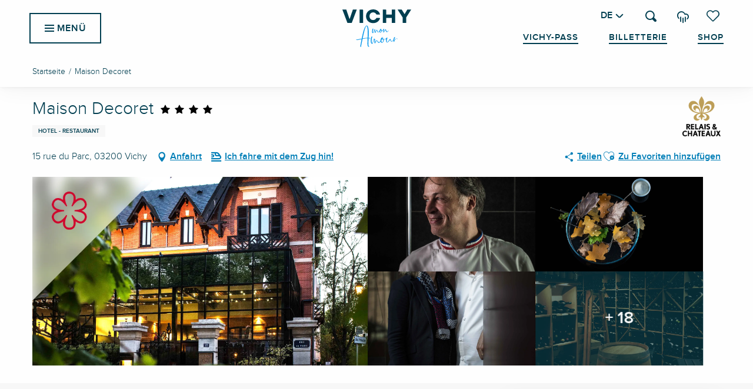

--- FILE ---
content_type: text/html; charset=UTF-8
request_url: https://vichymonamour.de/angebote/maison-decoret-vichy-de-3384658/
body_size: 70725
content:
<!doctype html>
<html class="no-js" lang="de-DE"><head><title>Maison Decoret (Vichy) | Vichy Mon Amour</title><script>window.globals={"ancestors":{"chapter1":"Offres SIT","chapter2":"HOT - Maison Decoret (Vichy) 3384658","chapter3":null},"current_lang":"de","current_locale":"de","current_locale_region":"de_DE","env":"prod","languages":["fr","en","de","es"],"post_id":9767,"post_image":"https:\/\/api.cloudly.space\/resize\/crop\/1200\/627\/60\/aHR0cHM6Ly9zdGF0aWMuYXBpZGFlLXRvdXJpc21lLmNvbS9maWxlc3RvcmUvb2JqZXRzLXRvdXJpc3RpcXVlcy9pbWFnZXMvNi8xNDUvMTk5NjAwNzAucG5n\/image.jpg","post_title":"HOT - Maison Decoret (Vichy) 3384658","post_type":"touristic_sheet","post_modified":"2026-01-30 04:35:10+01:00","sheet_id":3384658,"site_key":"vichy","tags":{"places":[],"seasons":[],"themes":[],"targets":[]},"woody_options_pages":{"search_url":22904,"weather_url":22896,"favorites_url":22894},"hawwwai":{"sheet_options":{"nearby_distance_max":5000}},"sncfconnect":{"publisher":"raccourciagency","name":"vichy","date":"202406"}}</script><script>(function(e){e.eskalad=e.eskalad?e.eskalad:[],e.eskalad.product="woody",e.eskalad.site_key=e.globals.site_key!==void 0?e.globals.site_key:"empty",e.eskalad.timestamp=l("eskalad_timestamp"),e.eskalad.timestamp==null&&(e.eskalad.timestamp=Math.floor(Date.now()/1e3),s("eskalad_timestamp",e.eskalad.timestamp)),e.eskalad.cid=l("eskalad_cid"),e.eskalad.cid==null&&e.eskalad.timestamp!==void 0&&(e.eskalad.cid=e.eskalad.timestamp,c()),e.eskalad.ga_consent=!0;function c(){e.eskalad.cid.toString().search("\\.")<=0&&fetch("/api/clientid").then(a=>a.json()).then(a=>{a.cid!==void 0&&(e.eskalad.cid=a.cid+"."+e.eskalad.cid,s("eskalad_cid",e.eskalad.cid))}).catch(function(a){console.error("Eskalad fetch: "+a.message)})}function l(a){if(e.localStorage!==void 0&&e.localStorage)try{let t=e.localStorage.getItem(a);return t=t==null||isNaN(t)||t==null||t==""?void 0:t,t}catch(t){console.error(["[ESKALAD]",t])}}function s(a,t){if(e.localStorage!==void 0&&e.localStorage)try{e.localStorage.removeItem(a),e.localStorage.setItem(a,t)}catch(d){console.error(["[ESKALAD]",d])}}})(window);
</script><script>document.addEventListener("DOMContentLoaded",function(){document.querySelectorAll("a[href='#consentframework'],a[href='#cmp']").forEach(function(e){e.removeAttribute("target");e.setAttribute("href","javascript:window.Sddan.cmp.displayUI();")})});</script><meta name="google-site-verification" content="q9rieJgVmqg3rlSQOKYe3VvqMzL2EaX5I9pY-RZuFqI" /><script type="importmap">{"imports":{"jquery":"https:\/\/woody.cloudly.space\/app\/themes\/woody-theme\/src\/lib\/custom\/jquery@3.7.1.min.mjs","woody_lib_utils":"https:\/\/woody.cloudly.space\/app\/dist\/vichy\/addons\/woody-lib-utils\/js\/woody-lib-utils.93266841fa.mjs","woody_addon_search_main":"https:\/\/woody.cloudly.space\/app\/dist\/vichy\/addons\/woody-addon-search\/js\/woody-addon-search-main.f068d57b37.mjs","woody_addon_search_data":"https:\/\/woody.cloudly.space\/app\/dist\/vichy\/addons\/woody-addon-search\/js\/woody-addon-search-data.78cd9c9154.mjs","woody_addon_devtools_main":"https:\/\/woody.cloudly.space\/app\/dist\/vichy\/addons\/woody-addon-devtools\/js\/woody-addon-devtools-main.5ef617cfdb.mjs","woody_addon_devtools_tools":"https:\/\/woody.cloudly.space\/app\/dist\/vichy\/addons\/woody-addon-devtools\/js\/woody-addon-devtools-tools.54d58a68c5.mjs","woody_addon_devtools_color_palette":"https:\/\/woody.cloudly.space\/app\/dist\/vichy\/addons\/woody-addon-devtools\/js\/woody-addon-devtools-color-palette.a8a41da40b.mjs","woody_addon_devtools_style_shift":"https:\/\/woody.cloudly.space\/app\/dist\/vichy\/addons\/woody-addon-devtools\/js\/woody-addon-devtools-style-shift.c4f6081742.mjs","woody_addon_devtools_fake_touristic_sheet":"https:\/\/woody.cloudly.space\/app\/dist\/vichy\/addons\/woody-addon-devtools\/js\/woody-addon-devtools-fake-touristic-sheet.2cb516cd17.mjs","woody_addon_sncfconnect_sheet":"https:\/\/woody.cloudly.space\/app\/dist\/vichy\/addons\/woody-addon-sncfconnect\/js\/woody-addon-sncfconnect-sheet.edd7575589.mjs","woody_addon_favorites_tools":"https:\/\/woody.cloudly.space\/app\/dist\/vichy\/addons\/woody-addon-favorites\/js\/woody-addon-favorites-tools.493a0ea33a.mjs","woody_addon_favorites_btn":"https:\/\/woody.cloudly.space\/app\/dist\/vichy\/addons\/woody-addon-favorites\/js\/woody-addon-favorites-btn.371d024552.mjs","woody_addon_favorites_cart":"https:\/\/woody.cloudly.space\/app\/dist\/vichy\/addons\/woody-addon-favorites\/js\/woody-addon-favorites-cart.76fc575ef3.mjs","woody_addon_favorites_sections":"https:\/\/woody.cloudly.space\/app\/dist\/vichy\/addons\/woody-addon-favorites\/js\/woody-addon-favorites-sections.3c8fc8f133.mjs"}}</script><link rel="preconnect" href="https://cache.consentframework.com" crossorigin><link rel="preconnect" href="https://choices.consentframework.com" crossorigin><link rel="preconnect" href="https://fonts.gstatic.com" crossorigin><link rel="preconnect" href="https://fonts.googleapis.com" crossorigin><link rel="preconnect" href="https://www.googletagmanager.com" crossorigin><link rel="preconnect" href="https://woody.cloudly.space" crossorigin><link rel="preconnect" href="https://api.cloudly.space" crossorigin><script>window.dataLayer=window.dataLayer?window.dataLayer:[];window.dataLayer.push({"event":"globals","data":{"env":"prod","site_key":"vichy","page":{"id_page":9767,"name":"HOT &#8211; Maison Decoret (Vichy) #3384658","page_type":"touristic_sheet","tags":{"places":[],"seasons":[],"themes":[],"targets":[]}},"lang":"de","sheet":{"id_sheet":3384658,"id_sit":"sitra2i-VICHY-4647730","id_reservation":null,"name":"Maison Decoret - Vichy","type":"H\u00f4tellerie","bordereau":"HOT","city":"Vichy"}}});</script><script>(function(w,d,s,l,i) { w[l]=w[l]||[]; w[l].push({ 'gtm.start': new Date().getTime(),event: 'gtm.js' }); var f=d.getElementsByTagName(s)[0], j=d.createElement(s),dl=l!='dataLayer'? '&l='+l:''; j.async=true; j.src='https://www.googletagmanager.com/gtm.js?id='+i+dl; f.parentNode.insertBefore(j,f); })(window,document,'script','dataLayer','GTM-TJ5394PD');</script><link rel="canonical" href="https://vichymonamour.de/angebote/maison-decoret-vichy-de-3384658/"/><meta charset="UTF-8"/><meta http-equiv="X-UA-Compatible" content="IE=edge"/><meta name="generator" content="Raccourci Agency - WP"/><meta name="viewport" content="width=device-width,initial-scale=1"/><meta name="robots" content="max-snippet:-1, max-image-preview:large, max-video-preview:-1"/><meta property="og:type" content="website"/><meta property="og:url" content="https://vichymonamour.de/angebote/maison-decoret-vichy-de-3384658/"/><meta name="twitter:card" content="summary"/><meta property="og:site_name" content="Vichy Mon Amour"/><meta property="og:locale" content="de_DE"/><meta property="og:locale:alternate" content="fr_FR"/><meta property="og:locale:alternate" content="en_GB"/><meta property="og:locale:alternate" content="es_ES"/><meta name="description" property="og:description" content=""/><meta property="og:title" content="Maison Decoret - Vichy"/><meta name="twitter:title" content="Maison Decoret - Vichy"/><meta name="twitter:description" content=""/><meta name="format-detection" content="telephone=no"/><meta property="og:image" content="https://api.cloudly.space/resize/crop/1200/627/60/aHR0cHM6Ly9zdGF0aWMuYXBpZGFlLXRvdXJpc21lLmNvbS9maWxlc3RvcmUvb2JqZXRzLXRvdXJpc3RpcXVlcy9pbWFnZXMvNi8xNDUvMTk5NjAwNzAucG5n/image.jpg"/><meta name="twitter:image" content="https://api.cloudly.space/resize/crop/1024/512/60/aHR0cHM6Ly9zdGF0aWMuYXBpZGFlLXRvdXJpc21lLmNvbS9maWxlc3RvcmUvb2JqZXRzLXRvdXJpc3RpcXVlcy9pbWFnZXMvNi8xNDUvMTk5NjAwNzAucG5n/image.jpg"/><meta name="thumbnail" content="https://api.cloudly.space/resize/crop/1200/1200/60/aHR0cHM6Ly9zdGF0aWMuYXBpZGFlLXRvdXJpc21lLmNvbS9maWxlc3RvcmUvb2JqZXRzLXRvdXJpc3RpcXVlcy9pbWFnZXMvNi8xNDUvMTk5NjAwNzAucG5n/image.jpg"/><script type="application/ld+json" class="woody-schema-graph">{"@context":"https:\/\/schema.org","@graph":[{"@type":"WebSite","url":"https:\/\/vichymonamour.de","name":"Vichy Mon Amour","description":"Erleben Sie das Loslassen und Wohlf\u00fchlen als Lebenskunst in einer Stadt, die h\u00e4lt, was sie verspricht: elegant, erfrischend, zeitlos","potentialAction":[{"@type":"SearchAction","target":"https:\/\/vichymonamour.de\/?page_id=22904?query={search_term_string}","query-input":"required name=search_term_string"}]},{"@type":"WebPage","url":"https:\/\/vichymonamour.de\/angebote\/maison-decoret-vichy-de-3384658\/","headline":"HOT \u2013 Maison Decoret (Vichy) #3384658 | Vichy Mon Amour","inLanguage":"de","datePublished":"2026-01-30 03:35:09","dateModified":"2026-01-30 03:35:10","description":""},{"@type":"Hotel","name":"Maison Decoret","description":"","url":"https:\/\/vichymonamour.de\/angebote\/maison-decoret-vichy-de-3384658\/","geo":{"@type":"GeoCoordinates","latitude":"46.124592","longitude":"3.418840"},"address":{"@type":"PostalAddress","streetAddress":"15 rue du Parc","addressLocality":"Vichy","postalCode":"03200","addressCountry":"FRANCE"},"location":{"@type":"Place","name":"Adresse","address":{"@type":"PostalAddress","streetAddress":"15 rue du Parc","addressLocality":"Vichy","postalCode":"03200","addressCountry":"FRANCE"},"geo":{"@type":"GeoCoordinates","latitude":"46.124592","longitude":"3.418840"}},"paymentAccepted":"American Express, Kreditkarte, Scheck, Bar","telephone":["04 70 97 65 06"],"image":["https:\/\/static.apidae-tourisme.com\/filestore\/objets-touristiques\/images\/6\/145\/19960070.png","https:\/\/static.apidae-tourisme.com\/filestore\/objets-touristiques\/images\/5\/254\/8977925.jpg","https:\/\/static.apidae-tourisme.com\/filestore\/objets-touristiques\/images\/15\/254\/8977935.jpg","https:\/\/static.apidae-tourisme.com\/filestore\/objets-touristiques\/images\/17\/254\/8977937.jpg","https:\/\/static.apidae-tourisme.com\/filestore\/objets-touristiques\/images\/7\/145\/19960071.png","https:\/\/static.apidae-tourisme.com\/filestore\/objets-touristiques\/images\/8\/145\/19960072.png","https:\/\/static.apidae-tourisme.com\/filestore\/objets-touristiques\/images\/9\/145\/19960073.png","https:\/\/static.apidae-tourisme.com\/filestore\/objets-touristiques\/images\/10\/145\/19960074.png","https:\/\/static.apidae-tourisme.com\/filestore\/objets-touristiques\/images\/11\/145\/19960075.png","https:\/\/static.apidae-tourisme.com\/filestore\/objets-touristiques\/images\/12\/145\/19960076.png","https:\/\/static.apidae-tourisme.com\/filestore\/objets-touristiques\/images\/13\/145\/19960077.png","https:\/\/static.apidae-tourisme.com\/filestore\/objets-touristiques\/images\/14\/145\/19960078.png","https:\/\/static.apidae-tourisme.com\/filestore\/objets-touristiques\/images\/15\/145\/19960079.png","https:\/\/static.apidae-tourisme.com\/filestore\/objets-touristiques\/images\/16\/145\/19960080.png","https:\/\/static.apidae-tourisme.com\/filestore\/objets-touristiques\/images\/17\/145\/19960081.png","https:\/\/static.apidae-tourisme.com\/filestore\/objets-touristiques\/images\/18\/145\/19960082.png","https:\/\/static.apidae-tourisme.com\/filestore\/objets-touristiques\/images\/19\/145\/19960083.png","https:\/\/static.apidae-tourisme.com\/filestore\/objets-touristiques\/images\/20\/145\/19960084.png","https:\/\/static.apidae-tourisme.com\/filestore\/objets-touristiques\/images\/21\/145\/19960085.png","https:\/\/static.apidae-tourisme.com\/filestore\/objets-touristiques\/images\/22\/145\/19960086.png","https:\/\/static.apidae-tourisme.com\/filestore\/objets-touristiques\/images\/23\/145\/19960087.png","https:\/\/static.apidae-tourisme.com\/filestore\/objets-touristiques\/images\/24\/145\/19960088.png","https:\/\/static.apidae-tourisme.com\/filestore\/objets-touristiques\/images\/25\/145\/19960089.png"]}]}</script><style>img:is([sizes="auto" i], [sizes^="auto," i]) { contain-intrinsic-size: 3000px 1500px }</style><link rel="alternate" href="https://vichymonamour.fr/offres/maison-decoret-vichy-fr-3384658/" hreflang="fr" /><link rel="alternate" href="https://vichymonamour.com/offers/maison-decoret-vichy-en-3384658/" hreflang="en" /><link rel="alternate" href="https://vichymonamour.de/angebote/maison-decoret-vichy-de-3384658/" hreflang="de" /><link rel="alternate" href="https://vichymonamour.es/ofertas/maison-decoret-vichy-es-3384658/" hreflang="es" /><script>
window._wpemojiSettings = {"baseUrl":"https:\/\/s.w.org\/images\/core\/emoji\/16.0.1\/72x72\/","ext":".png","svgUrl":"https:\/\/s.w.org\/images\/core\/emoji\/16.0.1\/svg\/","svgExt":".svg","source":{"concatemoji":"https:\/\/vichymonamour.de\/wp\/wp-includes\/js\/wp-emoji-release.min.js?ver=6.8.2"}};
/*! This file is auto-generated */
!function(s,n){var o,i,e;function c(e){try{var t={supportTests:e,timestamp:(new Date).valueOf()};sessionStorage.setItem(o,JSON.stringify(t))}catch(e){}}function p(e,t,n){e.clearRect(0,0,e.canvas.width,e.canvas.height),e.fillText(t,0,0);var t=new Uint32Array(e.getImageData(0,0,e.canvas.width,e.canvas.height).data),a=(e.clearRect(0,0,e.canvas.width,e.canvas.height),e.fillText(n,0,0),new Uint32Array(e.getImageData(0,0,e.canvas.width,e.canvas.height).data));return t.every(function(e,t){return e===a[t]})}function u(e,t){e.clearRect(0,0,e.canvas.width,e.canvas.height),e.fillText(t,0,0);for(var n=e.getImageData(16,16,1,1),a=0;a<n.data.length;a++)if(0!==n.data[a])return!1;return!0}function f(e,t,n,a){switch(t){case"flag":return n(e,"\ud83c\udff3\ufe0f\u200d\u26a7\ufe0f","\ud83c\udff3\ufe0f\u200b\u26a7\ufe0f")?!1:!n(e,"\ud83c\udde8\ud83c\uddf6","\ud83c\udde8\u200b\ud83c\uddf6")&&!n(e,"\ud83c\udff4\udb40\udc67\udb40\udc62\udb40\udc65\udb40\udc6e\udb40\udc67\udb40\udc7f","\ud83c\udff4\u200b\udb40\udc67\u200b\udb40\udc62\u200b\udb40\udc65\u200b\udb40\udc6e\u200b\udb40\udc67\u200b\udb40\udc7f");case"emoji":return!a(e,"\ud83e\udedf")}return!1}function g(e,t,n,a){var r="undefined"!=typeof WorkerGlobalScope&&self instanceof WorkerGlobalScope?new OffscreenCanvas(300,150):s.createElement("canvas"),o=r.getContext("2d",{willReadFrequently:!0}),i=(o.textBaseline="top",o.font="600 32px Arial",{});return e.forEach(function(e){i[e]=t(o,e,n,a)}),i}function t(e){var t=s.createElement("script");t.src=e,t.defer=!0,s.head.appendChild(t)}"undefined"!=typeof Promise&&(o="wpEmojiSettingsSupports",i=["flag","emoji"],n.supports={everything:!0,everythingExceptFlag:!0},e=new Promise(function(e){s.addEventListener("DOMContentLoaded",e,{once:!0})}),new Promise(function(t){var n=function(){try{var e=JSON.parse(sessionStorage.getItem(o));if("object"==typeof e&&"number"==typeof e.timestamp&&(new Date).valueOf()<e.timestamp+604800&&"object"==typeof e.supportTests)return e.supportTests}catch(e){}return null}();if(!n){if("undefined"!=typeof Worker&&"undefined"!=typeof OffscreenCanvas&&"undefined"!=typeof URL&&URL.createObjectURL&&"undefined"!=typeof Blob)try{var e="postMessage("+g.toString()+"("+[JSON.stringify(i),f.toString(),p.toString(),u.toString()].join(",")+"));",a=new Blob([e],{type:"text/javascript"}),r=new Worker(URL.createObjectURL(a),{name:"wpTestEmojiSupports"});return void(r.onmessage=function(e){c(n=e.data),r.terminate(),t(n)})}catch(e){}c(n=g(i,f,p,u))}t(n)}).then(function(e){for(var t in e)n.supports[t]=e[t],n.supports.everything=n.supports.everything&&n.supports[t],"flag"!==t&&(n.supports.everythingExceptFlag=n.supports.everythingExceptFlag&&n.supports[t]);n.supports.everythingExceptFlag=n.supports.everythingExceptFlag&&!n.supports.flag,n.DOMReady=!1,n.readyCallback=function(){n.DOMReady=!0}}).then(function(){return e}).then(function(){var e;n.supports.everything||(n.readyCallback(),(e=n.source||{}).concatemoji?t(e.concatemoji):e.wpemoji&&e.twemoji&&(t(e.twemoji),t(e.wpemoji)))}))}((window,document),window._wpemojiSettings);
</script><link rel='preload' as='style' onload='this.onload=null;this.rel="stylesheet"' id='addon-search-stylesheet-css' href='https://woody.cloudly.space/app/dist/vichy/addons/woody-addon-search/css/woody-addon-search.4e0867669a.css?ver=2.1.4' media='screen' /><noscript><link rel='stylesheet' id='addon-search-stylesheet-css' href='https://woody.cloudly.space/app/dist/vichy/addons/woody-addon-search/css/woody-addon-search.4e0867669a.css?ver=2.1.4' media='screen' /></noscript><link rel='stylesheet' id='woody-sheet-stylesheet-css' href='https://woody.cloudly.space/app/dist/vichy/addons/woody-addon-hawwwai/css/front/hawwwai-touristic-sheet.ebf78ef83d.css?ver=2.5.146' media='all' /><link rel='preload' as='style' onload='this.onload=null;this.rel="stylesheet"' id='leaflet_css-css' href='https://tiles.touristicmaps.com/libs/tmaps.min.css' media='all' /><noscript><link rel='stylesheet' id='leaflet_css-css' href='https://tiles.touristicmaps.com/libs/tmaps.min.css' media='all' /></noscript><link rel='stylesheet' id='main-stylesheet-css' href='https://woody.cloudly.space/app/dist/vichy/css/main-c1ec8b6840.css' media='screen' /><link rel='preload' as='style' onload='this.onload=null;this.rel="stylesheet"' id='wicon-stylesheet-css' href='https://woody.cloudly.space/app/dist/vichy/css/wicon-9460a005e5.css' media='screen' /><noscript><link rel='stylesheet' id='wicon-stylesheet-css' href='https://woody.cloudly.space/app/dist/vichy/css/wicon-9460a005e5.css' media='screen' /></noscript><link rel='stylesheet' id='print-stylesheet-css' href='https://woody.cloudly.space/app/dist/vichy/css/print-b87b2678ed.css' media='print' /><script defer src="https://woody.cloudly.space/app/dist/vichy/addons/woody-addon-search/js/woody-addon-search.963aa0a249.js?ver=2.1.4" id="addon-search-javascripts-js"></script><script defer src="https://woody.cloudly.space/app/themes/woody-theme/src/js/static/obf.min.js?ver=1.88.162" id="obf-js"></script><script defer src="https://woody.cloudly.space/app/dist/vichy/addons/woody-addon-eskalad/js/events/eskalad.c2bde38840.js?ver=6.3.3" id="woody-addon-eskalad-js"></script><script defer src="https://woody.cloudly.space/app/dist/vichy/addons/woody-addon-eskalad/js/events/eskalad-page.5d2af865c3.js?ver=6.3.3" id="woody-addon-eskalad-page-js"></script><script id="jquery-js-before">
window.siteConfig = {"site_key":"vichy","login":"public_vichy_website","password":"f84ff91d4997e99ae007fff272a388a1","token":"YzQyZDFlNDU5M2QzOkUwRlFDRmdHYTBOUVVBeEtQRU5YQmtJTVFGQT06QlF3R0FsZGNCVkVOQ2wwRUJnMExCVlJWQkFKZlZRSUJWQVpUVndsZFZRUT0=","mapProviderKeys":{"otmKey":"c36d2b73d3b709299d70ce1933b1902fa5ca7029053912b9797a9cc882129e8a","gmKey":"AIzaSyBMx446Q--mQj9mzuZhb7BGVDxac6NfFYc"},"api_url":"https:\/\/api.tourism-system.com","api_render_url":"https:\/\/api.tourism-system.com","current_lang":"de","current_season":null,"languages":["fr","en","de","es"]};
window.useLeafletLibrary=1;window.DrupalAngularConfig=window.DrupalAngularConfig || {};window.DrupalAngularConfig.mapProviderKeys={"otmKey":"c36d2b73d3b709299d70ce1933b1902fa5ca7029053912b9797a9cc882129e8a","gmKey":"AIzaSyBMx446Q--mQj9mzuZhb7BGVDxac6NfFYc"};
</script><script type="module" src="https://woody.cloudly.space/app/themes/woody-theme/src/lib/custom/jquery@3.7.1.min.mjs" id="jquery-js"></script><script defer src="https://woody.cloudly.space/app/themes/woody-theme/src/lib/custom/moment-with-locales@2.22.2.min.js" id="jsdelivr_moment-js"></script><script id="woody-sheet-js-extra">
var __hw = {"SECTIONS.TOURISM.SHEET.PERIODS.TODAY":"Heute","SECTIONS.TOURISM.SHEET.PERIODS.HAPPENING":"Happening","SECTIONS.TOURISM.SHEET.PERIODS.ENDED":"Fertig","SECTIONS.TOURISM.SHEET.PERIODS.ENDED_FOR_TODAY":"Fertig f\u00fcr heute","SECTIONS.TOURISM.SHEET.PERIODS.FROM_TODAY":"Ab heute","SECTIONS.TOURISM.SHEET.PERIODS.FROM":"vom","SECTIONS.TOURISM.SHEET.PERIODS.UNTIL_TODAY":"bis heute","SECTIONS.TOURISM.SHEET.PERIODS.TO":"bis","SECTIONS.TOURISM.SHEET.PERIODS.UNTIL":"bis zum","SECTIONS.TOURISM.SHEET.PERIODS.UNTIL_LONG":"bis zum","SECTIONS.TOURISM.SHEET.PERIODS.ON":"der","SECTIONS.TOURISM.SHEET.PERIODS.OPENED":"Ge\u00f6ffnet","SECTIONS.TOURISM.SHEET.PERIODS.CLOSED":"Geschlossen","SECTIONS.TOURISM.SHEET.PERIODS.CLOSEDFORTODAY":"Geschlossen f\u00fcr heute","SECTIONS.TOURISM.SHEET.PERIODS.UNDEFINED":"Keine \u00d6ffnungszeiten hinterlegt","SECTIONS.TOURISM.SHEET.PERIODS.NOW":"Jetzt","GLOBAL.TIMES.TO":"To"};
</script><script defer src="https://woody.cloudly.space/app/dist/vichy/addons/woody-addon-hawwwai/js/sheet-bundle.7fecec0205.js?ver=2.5.146" id="woody-sheet-js"></script><script type="module" src="https://woody.cloudly.space/app/dist/vichy/addons/woody-addon-sncfconnect/js/woody-addon-sncfconnect.d1b379caef.mjs?ver=1.0.7" id="addon-sncfconnect-javascripts-js"></script><script type="module" src="https://woody.cloudly.space/app/dist/vichy/addons/woody-addon-favorites/js/woody-addon-favorites.c46dfed72b.mjs" id="addon-favorites-javascripts-js"></script><script defer src="https://woody.cloudly.space/app/themes/woody-theme/src/lib/npm/swiper/dist/js/swiper.min.js?ver=4.5.1" id="jsdelivr_swiper-js"></script><script defer src="https://woody.cloudly.space/app/themes/woody-theme/src/lib/npm/flatpickr/dist/flatpickr.min.js?ver=4.5.7" id="jsdelivr_flatpickr-js"></script><script defer src="https://woody.cloudly.space/app/themes/woody-theme/src/lib/npm/flatpickr/dist/l10n/de.js?ver=4.5.7" id="jsdelivr_flatpickr_l10n-js"></script><script defer src="https://woody.cloudly.space/app/themes/woody-theme/src/lib/custom/nouislider@10.1.0.min.js" id="jsdelivr_nouislider-js"></script><script defer src="https://woody.cloudly.space/app/themes/woody-theme/src/lib/custom/lazysizes@4.1.2.min.js" id="jsdelivr_lazysizes-js"></script><script defer src="https://woody.cloudly.space/app/themes/woody-theme/src/lib/custom/moment-timezone-with-data.min.js" id="jsdelivr_moment_tz-js"></script><script defer src="https://woody.cloudly.space/app/themes/woody-theme/src/lib/custom/js.cookie@2.2.1.min.js" id="jsdelivr_jscookie-js"></script><script defer src="https://woody.cloudly.space/app/themes/woody-theme/src/lib/custom/rellax@1.10.1.min.js" id="jsdelivr_rellax-js"></script><script defer src="https://woody.cloudly.space/app/themes/woody-theme/src/lib/custom/iframeResizer@4.3.7.min.js?ver=4.3.7" id="jsdelivr_iframeresizer-js"></script><script defer src="https://woody.cloudly.space/app/themes/woody-theme/src/lib/npm/plyr/dist/plyr.min.js?ver=3.6.8" id="jsdelivr_plyr-js"></script><script defer src="https://woody.cloudly.space/wp/wp-includes/js/dist/hooks.min.js?ver=4d63a3d491d11ffd8ac6" id="wp-hooks-js"></script><script defer src="https://woody.cloudly.space/wp/wp-includes/js/dist/i18n.min.js?ver=5e580eb46a90c2b997e6" id="wp-i18n-js"></script><script defer src="https://woody.cloudly.space/app/themes/woody-theme/src/js/static/i18n-ltr.min.js?ver=1.88.162" id="wp-i18n-ltr-js"></script><script defer src="https://tiles.touristicmaps.com/libs/leaflet.min.js" id="touristicmaps_leaflet-js"></script><script defer src="https://tiles.touristicmaps.com/libs/tangram.min.js" id="touristicmaps_tangram-js"></script><script defer src="https://tiles.touristicmaps.com/libs/markercluster.min.js" id="touristicmaps_cluster-js"></script><script defer src="https://tiles.touristicmaps.com/libs/locate.min.js" id="touristicmaps_locate-js"></script><script defer src="https://tiles.touristicmaps.com/libs/geocoder.min.js" id="touristicmaps_geocoder-js"></script><script defer src="https://tiles.touristicmaps.com/libs/fullscreen.min.js" id="touristicmaps_fullscreen-js"></script><script defer src="https://maps.googleapis.com/maps/api/js?key=AIzaSyBMx446Q--mQj9mzuZhb7BGVDxac6NfFYc&amp;v=3.33&amp;libraries=geometry,places" id="gg_maps-js"></script><script defer src="https://api.tourism-system.com/render/assets/scripts/raccourci/universal-mapV2.min.js" id="hawwwai_universal_map-js"></script><script defer src="https://woody.cloudly.space/app/dist/vichy/js/main-550f97b419.js" id="main-javascripts-js"></script><link rel="shortcut icon" type="image/x-icon" href="https://woody.cloudly.space/app/dist/vichy/favicon/favicon/favicon-a3e854fcf1.ico"><link rel="shortcut icon" type="image/png" href=""><link rel="apple-touch-icon" sizes="32x32" href=""><link rel="apple-touch-icon" sizes="64x64" href=""><link rel="apple-touch-icon" sizes="120x120" href=""><link rel="apple-touch-icon" sizes="180x180" href=""><link rel="apple-touch-icon" sizes="152x152" href=""><link rel="apple-touch-icon" sizes="167x167" href=""><link rel="icon" sizes="192x192" href=""><link rel="icon" sizes="128x128" href=""></head><body class="wp-singular touristic_sheet-template-default single single-touristic_sheet postid-9767 wp-theme-woody-theme wp-child-theme-vichy prod apirender apirender-wordpress woody-hawwwai-sheet sheet-v2 sheet-hot">
            <noscript><iframe src="https://www.googletagmanager.com/ns.html?id=GTM-TJ5394PD" height="0" width="0" style="display:none;visibility:hidden"></iframe></noscript>
        
            
    
    <div class="main-wrapper flex-container flex-dir-column">
                                <div class="woody-component-headnavs">
    
                        <ul class="tools list-unstyled flex-container align-middle">
                                                                                        <li >
                                                                    <a class="no-ext ticket_tool hide-for-xlarge" href="https://boutique.vichymonamour.fr/visit" target="_self" title="Billetterie" >
                                                                                    <span class="wicon wicon--10-ticket"></span>
                                                                                                                            <span>Billetterie</span>
                                                                            </a>
                                                            </li>
                                                                                                <li >
                                                                    <a class="no-ext shop_tool hide-for-xlarge" href="https://boutique.vichymonamour.fr/shop" target="_self" title="Shop" >
                                                                                    <span class="wicon wicon--08-shop"></span>
                                                                                                                            <span>Shop</span>
                                                                            </a>
                                                            </li>
                                                                                                <li >
                                                                    <a class="no-ext vichypass_tool hide-for-xlarge" href="https://vichymonamour.de/vichy-pass-3/" target="_self" title="Vichy-Pass" >
                                                                                                                            <span>Vichy-Pass</span>
                                                                            </a>
                                                            </li>
                                                                                                <li >
                                                                    <a class="no-ext weather" href="https://vichymonamour.de/wetter/" target="_self" title="9°" >
                                                                                    <span class="wicon climacon-cloud-rain"></span>
                                                                                                                            <span>9°</span>
                                                                            </a>
                                                            </li>
                                                                                                                                <li class="favorites-tool"><div class="woody-component-favorites-block tpl_01">
            <a class="woody-favorites-cart" href="https://vichymonamour.de/meine-favoriten/" data-favtarget="https://vichymonamour.de/meine-favoriten/" title="Favoris" data-label="Favoris">
                                    <div>
                <i class="wicon wicon-060-favoris" aria-hidden="true"></i>
                <span class="show-for-sr">Voir les favoris</span>
                <span class="counter is-empty"></span>
            </div>
                </a>
    </div>
</li>
                                                    <li class="search-tool"><div role="button" aria-label="Suche" class="search-toggler-wrapper woody-component-esSearch-block" tabindex="0">
    <span class="esSearch-button results-toggler" data-label="Suche" title="Suche">
        <span class="wicon wicon-053-loupe-par-defaut search-icon" aria-hidden="true"></span>
        <span class="show-for-sr">Rechercher</span>
        <span class="button-label" data-label="Suche"></span>
    </span>
</div>
</li>
                                                    <li class="lang_switcher-tool"><div class="woody-lang_switcher woody-lang_switcher-reveal tpl_01" data-label="Sprache" role="button" aria-label="Choix de la langue"><div class="lang_switcher-button" data-label="Sprache"  tabindex="0"><div class="de" data-lang="de">de</div></div></div></li>
                                            </ul>
            
    <ul class="topheader show-for-xlarge isAbs list-unstyled flex-container align-middle align-right">
            <li class="vichypass_tool">
            <a class="no-ext" href="https://vichymonamour.de/vichy-pass-3/" target="_blank" title="Vichy-Pass">
                Vichy-Pass
            </a>
        </li>
            <li class="ticket_tool">
            <a class="no-ext" href="https://boutique.vichymonamour.fr/visit" target="_blank" title="Billetterie">
                Billetterie
            </a>
        </li>
            <li class="shop_tool">
            <a class="no-ext" href="https://boutique.vichymonamour.fr/shop" target="_blank" title="Shop">
                Shop
            </a>
        </li>
    </ul>


            <header class="woody-component-header site-header woody-burger show-for-xlarge" data-click-open="true" data-close-on-click-inside="false" data-close-on-click="false" data-disable-hover="true" data-dropdown-menu="data-dropdown-menu" data-sticky-container="data-sticky-container">
    <div class="main-menu-wrapper">
        <nav class="top-bar title-bar" id="main-menu">
            <ul class="menu dropdown" data-click-open="true" data-disable-hover="true">
                                <li class=" is-dropdown-submenu-parent">
                    <a class="menuLink" href="https://vichymonamour.de/entdecken-sie/" target="_self" data-post-id="22572">
                                                                        <span class="menuLink-title">Entdecken Sie</span>
                                            </a>
                                        <ul class="menu is-dropdown-submenu" data-link-parent="22572" data-title="Entdecken Sie">
                        <li class="grid-container"><div class="grid_1col_tpl_01 grid-x submenu-id-22572 submenu-discover grid-padding-x grid-padding-y"><div class="cell xmedium-down-order-9"><div class="submenu-discover submenu-wrapper grid-x"><div class="cell large-4 padd-left-sm padd-right-md flex-container flex-dir-column align-center"><div class="cell"><div class="woody-component woody-component-nav-item-list tpl_01 "><a   href="https://vichymonamour.de/entdecken-sie/lust-auf-stadt/" data-post-id="22574" target="_self"><div class="menuLink-titles has-icon-picto"><span class="menuLink-wicon wicon wicon-woody-icons wicon--00-chateau"></span><div class="menuLink-texts has-title"><span class="menuLink-title block-span">Lust auf Stadt</span></div></div></a></div></div><div class="cell"><div class="woody-component woody-component-nav-item-list tpl_01 "><a   href="https://vichymonamour.de/entdecken-sie/lust-auf-berge/" data-post-id="22698" target="_self"><div class="menuLink-titles has-icon-picto"><span class="menuLink-wicon wicon wicon-woody-icons wicon--16-montagne"></span><div class="menuLink-texts has-title"><span class="menuLink-title block-span">Lust auf Berge</span></div></div></a></div></div></div><div class="cell large-8"><div class="grid-x"><div class="cell large-6"><a class="woody-component woody-component-nav-item-image tpl_04 isRel bg-black bgimg-op-75 " href="https://vichymonamour.de/entdecken-sie/lust-auf-stadt/vichy-konigin-der-wasserstadte/das-weltkulturerbe-von-vichy/" data-post-id="22632" target="_self"><figure aria-label="Kongresszentrum in VIchy - Unesco" itemscope itemtype="http://schema.org/ImageObject" class="isRel imageObject menuLinkMediaWrapper"><noscript><img class="imageObject-img img-responsive a42-ac-replace-img" src="https://woody.cloudly.space/app/uploads/vichy/2022/02/thumbs/dscf1217-640x640.jpg" alt="Kongresszentrum in VIchy - Unesco" itemprop="thumbnail"/></noscript><img class="imageObject-img img-responsive lazyload a42-ac-replace-img" src="https://woody.cloudly.space/app/themes/woody-theme/src/img/blank/ratio_square.webp" data-src="https://woody.cloudly.space/app/uploads/vichy/2022/02/thumbs/dscf1217-640x640.jpg" data-sizes="auto" data-srcset="https://woody.cloudly.space/app/uploads/vichy/2022/02/thumbs/dscf1217-360x360.jpg 360w, https://woody.cloudly.space/app/uploads/vichy/2022/02/thumbs/dscf1217-640x640.jpg 640w, https://woody.cloudly.space/app/uploads/vichy/2022/02/thumbs/dscf1217-1200x1200.jpg 1200w" alt="Kongresszentrum in VIchy - Unesco" itemprop="thumbnail"/><meta itemprop="datePublished" content="2022-02-14 08:12:36"><span class="hide imageObject-description" itemprop="description" data-nosnippet>Kongresszentrum in VIchy - Unesco</span><figcaption class="imageObject-caption flex-container align-middle isAbs bottom left hide" data-nosnippet><span class="imageObject-icon copyright-icon flex-container align-center align-middle">©</span><span class="imageObject-text imageObject-description" itemprop="caption">Kongresszentrum in VIchy - Unesco</span></figcaption></figure><div class="nav-item-section fullcenterbox"><div class="menuLink-titles"><div class="menuLink-texts has-title"><span class="menuLink-title block-span">Das Weltkulturerbe von Vichy</span></div></div></div></a></div><div class="cell large-6 padd-left-sm"><div class="padd-bottom-sm"><a class="woody-component woody-component-nav-item-image    tpl_07 isRel bg-black bgimg-op-75 " href="https://vichymonamour.de/entdecken-sie/highlights-des-jahress/" data-post-id="22728" target="_self"><figure aria-label="Die Donnerstage in Vichy" itemscope itemtype="http://schema.org/ImageObject" class="isRel imageObject menuLinkMediaWrapper"><noscript><img class="imageObject-img img-responsive a42-ac-replace-img" src="https://woody.cloudly.space/app/uploads/vichy/2022/05/thumbs/dscf0592-640x320.jpg" alt="Die Donnerstage in Vichy" itemprop="thumbnail"/></noscript><img class="imageObject-img img-responsive lazyload a42-ac-replace-img" src="https://woody.cloudly.space/app/themes/woody-theme/src/img/blank/ratio_2_1.webp" data-src="https://woody.cloudly.space/app/uploads/vichy/2022/05/thumbs/dscf0592-640x320.jpg" data-sizes="auto" data-srcset="https://woody.cloudly.space/app/uploads/vichy/2022/05/thumbs/dscf0592-360x180.jpg 360w, https://woody.cloudly.space/app/uploads/vichy/2022/05/thumbs/dscf0592-640x320.jpg 640w, https://woody.cloudly.space/app/uploads/vichy/2022/05/thumbs/dscf0592-1200x600.jpg 1200w, https://woody.cloudly.space/app/uploads/vichy/2022/05/thumbs/dscf0592-1920x960.jpg 1920w" alt="Die Donnerstage in Vichy" itemprop="thumbnail"/><meta itemprop="datePublished" content="2022-05-09 08:13:34"><span class="hide imageObject-description" itemprop="description" data-nosnippet>Die Donnerstage in Vichy</span><figcaption class="imageObject-caption flex-container align-middle isAbs bottom left hide" data-nosnippet><span class="imageObject-icon copyright-icon flex-container align-center align-middle">©</span><span class="imageObject-text imageObject-description" itemprop="caption">Die Donnerstage in Vichy</span></figcaption></figure><div class="nav-item-section fullcenterbox"><div class="menuLink-titles"><div class="menuLink-texts has-title"><span class="menuLink-title block-span">Highlights des Jahres&rsquo;s</span></div></div></div></a></div><div class="padd-bottom-sm"><a class="woody-component woody-component-nav-item-image    tpl_07 isRel bg-black bgimg-op-75 " href="https://vichymonamour.de/aufenthalt/zu-tun/unsere-gefuhrten-touren/" data-post-id="22812" target="_self"><figure aria-label="Geführte Tour Vichy Mon Amour" itemscope itemtype="http://schema.org/ImageObject" class="isRel imageObject menuLinkMediaWrapper"><noscript><img class="imageObject-img img-responsive a42-ac-replace-img" src="https://woody.cloudly.space/app/uploads/vichy/2022/01/thumbs/dsc5191-640x320.jpg" alt="Geführte Tour Vichy Mon Amour" itemprop="thumbnail"/></noscript><img class="imageObject-img img-responsive lazyload a42-ac-replace-img" src="https://woody.cloudly.space/app/themes/woody-theme/src/img/blank/ratio_2_1.webp" data-src="https://woody.cloudly.space/app/uploads/vichy/2022/01/thumbs/dsc5191-640x320.jpg" data-sizes="auto" data-srcset="https://woody.cloudly.space/app/uploads/vichy/2022/01/thumbs/dsc5191-360x180.jpg 360w, https://woody.cloudly.space/app/uploads/vichy/2022/01/thumbs/dsc5191-640x320.jpg 640w, https://woody.cloudly.space/app/uploads/vichy/2022/01/thumbs/dsc5191-1200x600.jpg 1200w, https://woody.cloudly.space/app/uploads/vichy/2022/01/thumbs/dsc5191-1920x960.jpg 1920w" alt="Geführte Tour Vichy Mon Amour" itemprop="thumbnail"/><meta itemprop="datePublished" content="2022-01-27 07:35:12"><span class="hide imageObject-description" itemprop="description" data-nosnippet>Geführte Tour Vichy Mon Amour</span><figcaption class="imageObject-caption flex-container align-middle isAbs bottom left hide" data-nosnippet><span class="imageObject-icon copyright-icon flex-container align-center align-middle">©</span><span class="imageObject-text imageObject-description" itemprop="caption">Geführte Tour Vichy Mon Amour</span></figcaption></figure><div class="nav-item-section fullcenterbox"><div class="menuLink-titles"><div class="menuLink-texts has-title"><span class="menuLink-title block-span">Geführte Touren</span></div></div></div></a></div></div></div></div></div></div></div></li>
                    </ul>
                                    </li>
                                <li class=" is-dropdown-submenu-parent">
                    <a class="menuLink" href="https://vichymonamour.de/aufenthalt/" target="_self" data-post-id="22784">
                                                                        <span class="menuLink-title">Aufenthalt</span>
                                            </a>
                                        <ul class="menu is-dropdown-submenu" data-link-parent="22784" data-title="Aufenthalt">
                        <li class="grid-container"><div class="grid_1col_tpl_01 grid-x submenu-id-22784 submenu-stay grid-padding-x grid-padding-y"><div class="cell xmedium-down-order-9"><div class="submenu-stay submenu-wrapper grid-x"><div class="cell large-4 padd-left-sm padd-right-md flex-container flex-dir-column align-center"><div class="cell"><div class="woody-component woody-component-nav-item-list tpl_01 "><a   href="https://vichymonamour.de/aufenthalt/schlafen/" data-post-id="22834" target="_self"><div class="menuLink-titles has-icon-picto"><span class="menuLink-wicon wicon wicon-woody-icons wicon--04-dormir"></span><div class="menuLink-texts has-title"><span class="menuLink-title block-span">Schlafen</span></div></div></a></div></div><div class="cell"><div class="woody-component woody-component-nav-item-list tpl_01 "><a   href="https://vichymonamour.de/aufenthalt/geniesen/" data-post-id="22852" target="_self"><div class="menuLink-titles has-icon-picto"><span class="menuLink-wicon wicon wicon-woody-icons wicon--07-plat"></span><div class="menuLink-texts has-title"><span class="menuLink-title block-span">Genießen</span></div></div></a></div></div><div class="cell"><div class="woody-component woody-component-nav-item-list tpl_01 "><a   href="https://vichymonamour.de/aufenthalt/zu-tun/shopping/" data-post-id="22818" target="_self"><div class="menuLink-titles has-icon-picto"><span class="menuLink-wicon wicon wicon-woody-icons wicon--02-courses"></span><div class="menuLink-texts has-title"><span class="menuLink-title block-span">Shopping</span></div></div></a></div></div><div class="cell"><div class="woody-component woody-component-nav-item-list tpl_01 "><a   href="https://vichymonamour.de/aufenthalt/zu-tun/unsere-aktivitaten-in-der-natur/" data-post-id="22790" target="_self"><div class="menuLink-titles has-icon-picto"><span class="menuLink-wicon wicon wicon-woody-icons wicon--01-chaussures"></span><div class="menuLink-texts has-title"><span class="menuLink-title block-span">Aktivitäten in der Natur</span></div></div></a></div></div></div><div class="cell large-8"><div class="grid-x"><div class="cell large-6"><a class="woody-component woody-component-nav-item-image tpl_04 isRel bg-black bgimg-op-75 " href="https://vichymonamour.de/aufenthalt/agenda/" data-post-id="22786" target="_self"><figure aria-label="Mapping Kongresszentrum Vichy" itemscope itemtype="http://schema.org/ImageObject" class="isRel imageObject menuLinkMediaWrapper"><noscript><img class="imageObject-img img-responsive a42-ac-replace-img" src="https://woody.cloudly.space/app/uploads/vichy/2022/01/thumbs/dscf0632-640x640.jpg" alt="Mapping Kongresszentrum Vichy" itemprop="thumbnail"/></noscript><img class="imageObject-img img-responsive lazyload a42-ac-replace-img" src="https://woody.cloudly.space/app/themes/woody-theme/src/img/blank/ratio_square.webp" data-src="https://woody.cloudly.space/app/uploads/vichy/2022/01/thumbs/dscf0632-640x640.jpg" data-sizes="auto" data-srcset="https://woody.cloudly.space/app/uploads/vichy/2022/01/thumbs/dscf0632-360x360.jpg 360w, https://woody.cloudly.space/app/uploads/vichy/2022/01/thumbs/dscf0632-640x640.jpg 640w, https://woody.cloudly.space/app/uploads/vichy/2022/01/thumbs/dscf0632-1200x1200.jpg 1200w" alt="Mapping Kongresszentrum Vichy" itemprop="thumbnail"/><meta itemprop="datePublished" content="2022-01-26 09:44:44"><span class="hide imageObject-description" itemprop="description" data-nosnippet>Mapping Kongresszentrum Vichy</span><figcaption class="imageObject-caption flex-container align-middle isAbs bottom left hide" data-nosnippet><span class="imageObject-icon copyright-icon flex-container align-center align-middle">©</span><span class="imageObject-text imageObject-description" itemprop="caption">Mapping Kongresszentrum Vichy</span></figcaption></figure><div class="nav-item-section fullcenterbox"><div class="menuLink-titles"><div class="menuLink-texts has-title"><span class="menuLink-title block-span">Agenda</span></div></div></div></a></div><div class="cell large-6 padd-left-sm"><div class="padd-bottom-sm"><a class="woody-component woody-component-nav-item-image    tpl_07 isRel bg-black bgimg-op-75 " href="https://vichymonamour.de/entdecken-sie/besuchen-sie/" data-post-id="22754" target="_self"><figure aria-label="Besucher" itemscope itemtype="http://schema.org/ImageObject" class="isRel imageObject menuLinkMediaWrapper"><noscript><img class="imageObject-img img-responsive a42-ac-replace-img" src="https://woody.cloudly.space/app/uploads/vichy/2022/05/thumbs/dsc5341-xavier-thomas-640x320.jpg" alt="Besucher" itemprop="thumbnail"/></noscript><img class="imageObject-img img-responsive lazyload a42-ac-replace-img" src="https://woody.cloudly.space/app/themes/woody-theme/src/img/blank/ratio_2_1.webp" data-src="https://woody.cloudly.space/app/uploads/vichy/2022/05/thumbs/dsc5341-xavier-thomas-640x320.jpg" data-sizes="auto" data-srcset="https://woody.cloudly.space/app/uploads/vichy/2022/05/thumbs/dsc5341-xavier-thomas-360x180.jpg 360w, https://woody.cloudly.space/app/uploads/vichy/2022/05/thumbs/dsc5341-xavier-thomas-640x320.jpg 640w, https://woody.cloudly.space/app/uploads/vichy/2022/05/thumbs/dsc5341-xavier-thomas-1200x600.jpg 1200w, https://woody.cloudly.space/app/uploads/vichy/2022/05/thumbs/dsc5341-xavier-thomas-1920x960.jpg 1920w" alt="Besucher" itemprop="thumbnail"/><meta itemprop="datePublished" content="2022-05-12 09:22:49"><span class="hide imageObject-description" itemprop="description" data-nosnippet>Besucher</span><figcaption class="imageObject-caption flex-container align-middle isAbs bottom left hide" data-nosnippet><span class="imageObject-icon copyright-icon flex-container align-center align-middle">©</span><span class="imageObject-text imageObject-description" itemprop="caption">Besucher</span></figcaption></figure><div class="nav-item-section fullcenterbox"><div class="menuLink-titles"><div class="menuLink-texts has-title"><span class="menuLink-title block-span">Besuchen Sie</span></div></div></div></a></div><div class="padd-bottom-sm"><a class="woody-component woody-component-nav-item-image    tpl_07 isRel bg-black bgimg-op-75 " href="https://vichymonamour.de/aufenthalt/zu-tun/" data-post-id="22788" target="_self"><figure aria-label="Zu tun" itemscope itemtype="http://schema.org/ImageObject" class="isRel imageObject menuLinkMediaWrapper"><noscript><img class="imageObject-img img-responsive a42-ac-replace-img" src="https://woody.cloudly.space/app/uploads/vichy/2022/05/thumbs/dscf2458-640x320.jpg" alt="Zu tun" itemprop="thumbnail"/></noscript><img class="imageObject-img img-responsive lazyload a42-ac-replace-img" src="https://woody.cloudly.space/app/themes/woody-theme/src/img/blank/ratio_2_1.webp" data-src="https://woody.cloudly.space/app/uploads/vichy/2022/05/thumbs/dscf2458-640x320.jpg" data-sizes="auto" data-srcset="https://woody.cloudly.space/app/uploads/vichy/2022/05/thumbs/dscf2458-360x180.jpg 360w, https://woody.cloudly.space/app/uploads/vichy/2022/05/thumbs/dscf2458-640x320.jpg 640w, https://woody.cloudly.space/app/uploads/vichy/2022/05/thumbs/dscf2458-1200x600.jpg 1200w, https://woody.cloudly.space/app/uploads/vichy/2022/05/thumbs/dscf2458-1920x960.jpg 1920w" alt="Zu tun" itemprop="thumbnail"/><meta itemprop="datePublished" content="2022-05-12 12:00:07"><span class="hide imageObject-description" itemprop="description" data-nosnippet>Zu tun</span><figcaption class="imageObject-caption flex-container align-middle isAbs bottom left hide" data-nosnippet><span class="imageObject-icon copyright-icon flex-container align-center align-middle">©</span><span class="imageObject-text imageObject-description" itemprop="caption">Zu tun</span></figcaption></figure><div class="nav-item-section fullcenterbox"><div class="menuLink-titles"><div class="menuLink-texts has-title"><span class="menuLink-title block-span">Zu tun</span></div></div></div></a></div></div></div></div></div></div></div></li>
                    </ul>
                                    </li>
                                <li class=" is-dropdown-submenu-parent">
                    <a class="menuLink" href="https://vichymonamour.de/praxis/" target="_self" data-post-id="22866">
                                                                        <span class="menuLink-title">Praxis</span>
                                            </a>
                                        <ul class="menu is-dropdown-submenu" data-link-parent="22866" data-title="Praxis">
                        <li class="grid-container"><div class="grid_1col_tpl_01 grid-x submenu-id-22866 submenu-practical grid-padding-x grid-padding-y"><div class="cell xmedium-down-order-9"><div class="submenu-practical submenu-wrapper grid-x"><div class="cell large-4 padd-left-sm padd-right-md flex-container flex-dir-column align-center"><div class="cell"><div class="woody-component woody-component-nav-item-list tpl_01 "><a   href="https://vichymonamour.de/praxis/unsere-anlaufstellens/" data-post-id="22870" target="_self"><div class="menuLink-titles has-icon-picto"><span class="menuLink-wicon wicon wicon-woody-icons wicon--14-info"></span><div class="menuLink-texts has-title"><span class="menuLink-title block-span">Unsere Anlaufstellen&rsquo;s</span></div></div></a></div></div><div class="cell"><div class="woody-component woody-component-nav-item-list tpl_01 "><a   href="https://vichymonamour.de/praxis/wie-man-kommt/" data-post-id="22868" target="_self"><div class="menuLink-titles has-icon-picto"><span class="menuLink-wicon wicon wicon-woody-icons wicon--17-voiture"></span><div class="menuLink-texts has-title"><span class="menuLink-title block-span">Wie man kommt</span></div></div></a></div></div><div class="cell"><div class="woody-component woody-component-nav-item-list tpl_01 "><a   href="https://vichymonamour.de/praxis/kontaktieren-sie-uns/" data-post-id="22872" target="_self"><div class="menuLink-titles has-icon-picto"><span class="menuLink-wicon wicon wicon-woody-icons wicon--13-contact"></span><div class="menuLink-texts has-title"><span class="menuLink-title block-span">Kontaktieren Sie uns</span></div></div></a></div></div><div class="cell"><div class="woody-component woody-component-nav-item-list tpl_01 "><a   href="https://vichymonamour.de/haus-vichy/" data-post-id="22890" target="_self"><div class="menuLink-titles has-icon-picto"><span class="menuLink-wicon wicon wicon-woody-icons wicon--15-maison-vichy"></span><div class="menuLink-texts has-title"><span class="menuLink-title block-span">Haus Vichy</span></div></div></a></div></div></div><div class="cell large-8"><div class="grid-x"><div class="cell large-6"><a class="woody-component woody-component-nav-item-image tpl_04 isRel bg-black bgimg-op-75 " href="https://vichymonamour.de/broschuren/unsere-zeitschriften/" data-post-id="22878" target="_self"><figure aria-label="Zeitschrift Vichy Mon Amour 11" itemscope itemtype="http://schema.org/ImageObject" class="isRel imageObject menuLinkMediaWrapper"><noscript><img class="imageObject-img img-responsive a42-ac-replace-img" src="https://woody.cloudly.space/app/uploads/vichy/2022/05/thumbs/magazine-vichy-mon-amour-11-640x640-crop-1652964321.jpg" alt="Zeitschrift Vichy Mon Amour 11" itemprop="thumbnail"/></noscript><img class="imageObject-img img-responsive lazyload a42-ac-replace-img" src="https://woody.cloudly.space/app/themes/woody-theme/src/img/blank/ratio_square.webp" data-src="https://woody.cloudly.space/app/uploads/vichy/2022/05/thumbs/magazine-vichy-mon-amour-11-640x640-crop-1652964321.jpg" data-sizes="auto" data-srcset="https://woody.cloudly.space/app/uploads/vichy/2022/05/thumbs/magazine-vichy-mon-amour-11-360x360-crop-1652964321.jpg 360w, https://woody.cloudly.space/app/uploads/vichy/2022/05/thumbs/magazine-vichy-mon-amour-11-640x640-crop-1652964321.jpg 640w, https://woody.cloudly.space/app/uploads/vichy/2022/05/thumbs/magazine-vichy-mon-amour-11-1200x1200-crop-1652964320.jpg 1200w" alt="Zeitschrift Vichy Mon Amour 11" itemprop="thumbnail"/><meta itemprop="datePublished" content="2022-05-19 12:44:01"><span class="hide imageObject-description" itemprop="description" data-nosnippet>Zeitschrift Vichy Mon Amour 11</span><figcaption class="imageObject-caption flex-container align-middle isAbs bottom left hide" data-nosnippet><span class="imageObject-icon copyright-icon flex-container align-center align-middle">©</span><span class="imageObject-text imageObject-description" itemprop="caption">Zeitschrift Vichy Mon Amour 11</span></figcaption></figure><div class="nav-item-section fullcenterbox"><div class="menuLink-titles"><div class="menuLink-texts has-title"><span class="menuLink-title block-span">Zeitschriften</span></div></div></div></a></div><div class="cell large-6 padd-left-sm"><div class="padd-bottom-sm"><a class="woody-component woody-component-nav-item-image    tpl_07 isRel bg-black bgimg-op-75 " href="https://vichymonamour.de/broschuren/touristische-plane/" data-post-id="22880" target="_self"><figure aria-label="Vichy Mon Amour Touristischer Plan" itemscope itemtype="http://schema.org/ImageObject" class="isRel imageObject menuLinkMediaWrapper"><noscript><img class="imageObject-img img-responsive a42-ac-replace-img" src="https://woody.cloudly.space/app/uploads/vichy/2022/05/thumbs/plan-touristique-vichy-mon-amour-640x320.jpg" alt="Vichy Mon Amour Touristischer Plan" itemprop="thumbnail"/></noscript><img class="imageObject-img img-responsive lazyload a42-ac-replace-img" src="https://woody.cloudly.space/app/themes/woody-theme/src/img/blank/ratio_2_1.webp" data-src="https://woody.cloudly.space/app/uploads/vichy/2022/05/thumbs/plan-touristique-vichy-mon-amour-640x320.jpg" data-sizes="auto" data-srcset="https://woody.cloudly.space/app/uploads/vichy/2022/05/thumbs/plan-touristique-vichy-mon-amour-360x180.jpg 360w, https://woody.cloudly.space/app/uploads/vichy/2022/05/thumbs/plan-touristique-vichy-mon-amour-640x320.jpg 640w, https://woody.cloudly.space/app/uploads/vichy/2022/05/thumbs/plan-touristique-vichy-mon-amour-1200x600.jpg 1200w, https://woody.cloudly.space/app/uploads/vichy/2022/05/thumbs/plan-touristique-vichy-mon-amour-1920x960.jpg 1920w" alt="Vichy Mon Amour Touristischer Plan" itemprop="thumbnail"/><meta itemprop="datePublished" content="2022-05-19 12:53:29"><span class="hide imageObject-description" itemprop="description" data-nosnippet>Vichy Mon Amour Touristischer Plan</span><figcaption class="imageObject-caption flex-container align-middle isAbs bottom left hide" data-nosnippet><span class="imageObject-icon copyright-icon flex-container align-center align-middle">©</span><span class="imageObject-text imageObject-description" itemprop="caption">Vichy Mon Amour Touristischer Plan</span></figcaption></figure><div class="nav-item-section fullcenterbox"><div class="menuLink-titles"><div class="menuLink-texts has-title"><span class="menuLink-title block-span">Touristische Pläne</span></div></div></div></a></div><div class="padd-bottom-sm"><a class="woody-component woody-component-nav-item-image    tpl_07 isRel bg-black bgimg-op-75 " href="https://vichymonamour.de/broschuren/die-programme/" data-post-id="22882" target="_self"><figure aria-label="Vichy feiert Napoleon III." itemscope itemtype="http://schema.org/ImageObject" class="isRel imageObject menuLinkMediaWrapper"><noscript><img class="imageObject-img img-responsive a42-ac-replace-img" src="https://woody.cloudly.space/app/uploads/vichy/2022/05/thumbs/dscf7698-640x320.jpg" alt="Vichy feiert Napoleon III." itemprop="thumbnail"/></noscript><img class="imageObject-img img-responsive lazyload a42-ac-replace-img" src="https://woody.cloudly.space/app/themes/woody-theme/src/img/blank/ratio_2_1.webp" data-src="https://woody.cloudly.space/app/uploads/vichy/2022/05/thumbs/dscf7698-640x320.jpg" data-sizes="auto" data-srcset="https://woody.cloudly.space/app/uploads/vichy/2022/05/thumbs/dscf7698-360x180.jpg 360w, https://woody.cloudly.space/app/uploads/vichy/2022/05/thumbs/dscf7698-640x320.jpg 640w, https://woody.cloudly.space/app/uploads/vichy/2022/05/thumbs/dscf7698-1200x600.jpg 1200w, https://woody.cloudly.space/app/uploads/vichy/2022/05/thumbs/dscf7698-1920x960.jpg 1920w" alt="Vichy feiert Napoleon III." itemprop="thumbnail"/><meta itemprop="datePublished" content="2022-05-09 07:24:17"><span class="hide imageObject-description" itemprop="description" data-nosnippet>Vichy feiert Napoleon III.</span><figcaption class="imageObject-caption flex-container align-middle isAbs bottom left hide" data-nosnippet><span class="imageObject-icon copyright-icon flex-container align-center align-middle">©</span><span class="imageObject-text imageObject-description" itemprop="caption">Vichy feiert Napoleon III.</span></figcaption></figure><div class="nav-item-section fullcenterbox"><div class="menuLink-titles"><div class="menuLink-texts has-title"><span class="menuLink-title block-span">Programme</span></div></div></div></a></div></div></div></div></div></div></div></li>
                    </ul>
                                    </li>
                            </ul>
        </nav>
        <div class="title-bar-wrapper">
            <div class="title-bar" data-hide-for="" data-responsive-toggle="main-menu">
                <div class="menu-icon" data-toggle="main-menu">
                    <div class="menu-icon-burger">
                        <span></span>
                        <span></span>
                        <span></span>
                    </div>
                    <div class="title-bar-title" title="Zugang zum Hauptmenü">
                        <span class="showForOpen hide">Schließen</span>
                        <span class="showForClose">Menü</span>
                    </div>
                </div>
            </div>
        </div>
        <div class="is-brand-logo flex-container align-center">
            <a class="menuLogo" href="https://vichymonamour.de/">
                <span class="brand-logo"><svg xmlns="http://www.w3.org/2000/svg" viewBox="0 0 192.9 105.9"><path fill="#003E50" d="M29.4.6l-9.2 27-9.3-27H0L14.1 38h12.2L40.3.6H29.4zm152.5 0l-7.5 12.8L166.3.6h-11.4l14.2 22.3V38h9.6V22.9L192.8.6h-10.9zm-95.6 38c9.2 0 16.6-5.2 19.1-13.2 0-.3-.1-.6-.3-.9-.2-.3-.6-.5-1.1-.5h-8.6c-1.5 3.7-5.2 6.1-9.2 6C80 30 76 25.2 76 19.2c0-6.1 4.1-10.8 10.2-10.8 3.8-.1 7.3 2 8.9 5.4.2.3.6.5 1.1.5h9.4C103.6 5.8 96 0 86.3 0c-11.4 0-20 8-20 19.3s8.5 19.3 20 19.3zM123 24.1h15.5V38h9.6V.6h-9.6v13.9H123V2c0-.3-.1-.6-.3-.9-.2-.3-.6-.5-1-.5h-8.3V38h9.6V24.1zM58 2c0-.3-.1-.6-.3-.9-.2-.3-.6-.5-1.1-.5h-8.3V38H58V2z"/><path class="path-mon-amour" fill="#0596EB" d="M152.7 81.9c-4.6 0-6.5 4.1-6.9 4.8-.1.1-.8 1.5-.8 1.5-.3-.3.8-5.6 2.7-9.3.5-.9-1.1-.7-1.9-.7-.9 0-1.7 2.7-2.3 5.7-.2 1-.6 1.9-1.2 2.8-.9 1.1-1.9 2-3 2.9-3.2 2.1-3.2-6.2-5.2-6.2-3 0-5.4 8.7-8.3 8.7-3 0 0-10.3.3-11.5.3-1.3-1.4-1.4-1.9-1.2-.1.1-.3.4-.5.8-.5.9-1.2 1.6-2.1 2.1-1.4.8-2.9 1.4-4.5 1.7-.5.1-1.1.1-1.6.1-.5-1.9-1.8-3.2-3.4-3.2-.4 0-.8.1-1.2.2.2-.4 1-1.8 2.3-1.3 0 0 1 .3 1.1-.5 0-.4-.3-1.1-2-.8-4.1.9-5.3 6.3-5.5 9l-.1 1.1c-.3.5-.6 1-1 1.5-.7.9-1.7 1.7-2.7 2.3-2.4 1.1-4.5-5.4-6.8-5.4-2.7 0-4.5 6.8-4.9 6.6-.9-.6 2-10.6-1.4-11-4.2-.6-4.1 12.2-6.2 12.2-3 0-1.6-13.4-.1-17 .9-2.2-1.8-1.8-2.5-.3-.4 1.3-4.1 16.3 1.3 19.2 4.1 2.3 4.3-12.3 6.4-12.3 1.7 0-.9 12.6 3.1 10.8 1.2-.6 2.9-6.9 4.3-6.9s2.9 4.8 4.5 5.6c2.5 1.4 5-1.8 6.5-3.7.4 2.4 1.7 4 3.6 4 2.4 0 4.8-3 5.3-6.7.1-.9.1-1.8 0-2.7 1.9-.1 3.8-.5 5.6-1.2.4-.2.9-.4 1.4-.6-1 4.1-1.4 10.2 2.6 10.2 3.2 0 7.3-7.6 7.9-7.6.6 0 1.4 3 2.8 4.5 2.3 2.5 5.7-1.7 7-3.3l.1-.1c-.2 2.6 0 4.8 1 4.8.6 0 .8-.6.9-1.1.9-2.7 2.2-5.6 4.7-7.2.6-.4 1.3-.7 2-.8.6-.1 1 .3.8.7-.3.5.5.7 1.2.3.7-.2 0-1.5-1.4-1.5zm-40.3.3c.7 0 1.3.6 1.6 1.7-1-.2-1.9-.6-2.7-1.2.4-.3.7-.4 1.1-.5zm2 5.3c-.3 2.9-1.6 5.3-3 5.3s-2.2-2.4-2-5.3c.1-1.2.5-2.4 1-3.6 1.1.8 2.5 1.2 3.9 1.1.1.9.2 1.7.1 2.5zm-37.9-7c-.3-.1-3.2-.4-3.2-.4s2.9-34.6-5.1-34.6c-7.8 0-13.9 36.6-13.9 36.6s-11 2.3-12.4 2.6c-.9.2-1.9.1-2.7-.5-.7-.7-.7.7-.5 1 .8 1.4 2.8 1.2 4.4.9 3.8-.8 8.6-1.9 10.8-2.4-.9 5.1-3.6 18-3.7 19.8-.1.7 0 1.4.4 2 .5.4 1.2.5 1.7.1.3-.3.2-.8.1-1.2-.1-1.4 4.2-21.2 4.2-21.2.3-.1.7-.2 1-.3 4.3-1 8.7-1.5 13.1-1.6-.1 5.4-.6 10.8-.4 16.1-.1 1.9.2 3.8.9 5.7.2.6.5 1.1 1 1.5.8.7 2.8.6 2.8-.4 0-1.7-.9-.7-1.6-1.8-.2-.6-.4-1.2-.4-1.8-.1-1.7-.1-3.4 0-5.1v-2c.1-4.1.3-8 .3-12 1.2.1 2.5.2 3.7.4.4.1 1.5.5 1.5-.2-.2-.8-1.4-1.1-2-1.2zm-5.9-.4c-4.6.1-9.2.6-13.7 1.5C58.3 75.2 63.7 47 67.6 47c5.1-.1 3 33.1 3 33.1zm30.2-16.7c-1.7.3-2.6-4.5-3.5-5.6-2-2.1-4.7 6.3-5.1 6.3-.7.1.8-8.9-1.4-8.1-2.5.9-3.5 9.1-4.8 9.1-1.4 0-.8-5.3.8-9.5.5-1.5-1.9-1.7-2.1-1-.8 2-3.6 13.7 1.6 11.8 1.3-.4 3-7.3 3.6-8.1 1.2-1.5-.7 9.1 2.4 7.6 1.6-.8 2.6-6.5 3.6-6.5 1.5 0 2.3 9 7.1 3.2.3-.4.7-.8 1-1.3-.3 2.4.8 4.3 2.6 4.3s3.5-1.9 3.9-4.3c2.7-.3 4.2-3.2 4.4-3.4 1.2-1.7-2.3 8.2 1 6.8 1.7-.7 3.4-6.3 4.4-6.3 1.6 0 1.8 9.5 7.4 3.7.3-.3 1-1.1 1.6-1.8 0-.2.1-.5 0-.8 0-.2-.3-.1-.5 0-1.1 1.4-2.6 2.9-3.5 3-1.8.3-2.6-5-3.4-6-1.8-2.1-5.4 6.2-5.9 6.2-.7 0 2.4-8.7.1-8-1.2.4-3.3 5.4-5.5 5.7.1-2.1-1-3.8-2.6-3.8-.1 0-.3 0-.4.1.1-.7.6-.9.9-.8.7.2.6-.8 0-1.1-1.2-.6-2.2.8-2.5 1.2-.7 1-1.2 2.1-1.5 3.3-1 1.7-2.4 3.8-3.7 4.1zm7.2-5.6c.8 0 1.3 1.2 1.4 2.7-1-.5-1.7-1.5-1.7-2.6 0-.1.1-.1.3-.1zm-2 3.5c.1-.9.3-1.8.8-2.6.3 1.3 1.3 2.3 2.5 2.6-.2 2-1.1 3.5-2 3.5s-1.5-1.6-1.3-3.5z"/></svg></span>
            </a>
        </div>
            </div>
</header>

    </div>





                                
        <div class="site-content">
                                <script type="text/javascript">
            const hwConfig = {"options":{"tourism":true,"avatar":false,"showgallery":true,"samecontacts":false,"hidephones":true,"remindernavbar":true,"realtimeopenings":true,"deliveryoffice_priority":false,"city_trip":false,"planner":false,"print":false,"share":false,"sso":false,"send":false,"central":true,"bookinglink":true,"bookingcontact":false,"sso_options":{"tickets":false,"trips":false},"wishlist":false,"proprio":false,"near":true,"blablacar":false,"map":{"osm":false},"googlecalendar":true,"interpolate_periods":true,"comments":false,"legalinfos":false,"addreviews":true,"fallback":true,"nosearchlink":false,"bestpriceguaranteed":true,"analytics_off":true,"widget_fairguest":false,"help_label":false,"mail_contact":false,"displayed_contacts":{"establishment":true,"booking":false,"owner":false},"contactOptin":{"optinPresta":true,"optinOt":true},"widgets":{"tripadvisor":false,"guestsuite":false},"sheet_model_v2":true,"calltoaction_sidebarmap":false},"confMap":["blablacar","near"],"interactiveMap":{"groups":[]},"bookingConfig":{"playlists":[]},"wishlistConfig":[],"site_key":"vichy","token":"vichy_v2","destinationApiId":"615459d06fb1214e428b456d","destinationName":"Office de Tourisme de Vichy","timezone":"Europe\/Paris","services":{"contact":"Vichy","feedback":"Vichy"},"contractsLevels":{"475.20.02.01.01":{"content":{"description":false,"medias":true,"lang":false,"deals":false,"capacities":true,"periods":false,"realtimeopenings":true,"reviews":false,"services":false,"labels":false,"slogan":false,"chain":false,"docs":false,"handicap":false,"paymentMethods":false,"maps":false,"tariffs":false,"booking":false,"legalInfos":false,"audios":false},"sidebar":{"dynamicOpening":false,"website":false,"booking":false,"maps":false,"phone":false,"referenceTariff":false,"adresses":true,"sharing":false,"issueReport":true,"vcard":true},"medias":{"photos":{"limitedValue":1,"enabled":true,"limited":true}}},"475.20.02.01.02":{"content":{"description":true,"medias":true,"lang":true,"deals":true,"capacities":true,"periods":true,"realtimeopenings":true,"reviews":true,"services":true,"labels":true,"slogan":true,"chain":true,"docs":true,"handicap":true,"paymentMethods":true,"maps":true,"tariffs":true,"booking":true,"legalInfos":true,"audios":true},"sidebar":{"dynamicOpening":true,"website":true,"booking":true,"maps":true,"phone":true,"referenceTariff":true,"adresses":true,"sharing":true,"issueReport":true,"vcard":true},"medias":{"photos":{"limitedValue":0,"enabled":true,"limited":false},"videos":{"limitedValue":0,"enabled":true},"krpano":{"limitedValue":0,"enabled":true},"virtual_visit":{"limitedValue":0,"enabled":true}}}},"accountName":"vichy_v2","lang":"de","roadbook":false,"onlyLang":false,"season":null,"apiAccount":{"metadata":{"type":"node","dataType":"listPlaylists","name":"vichy_v2","id":"vichy_v2","token":"vichy","fields":{"version":"2","thesaurus_tag":"MTH.LOC.VICHY"}}},"touristic_maps":{"default_conf_id":969}};
            const HwSheet = {"bordereau":"HOT","sousBordereau":null,"contractCode":"475.20.02.01.02","sitSourceData":{"logo":"https:\/\/api.tourism-system.com\/static\/assets\/images\/logo-apidae.svg","link":"http:\/\/www.vichymonamour.fr","sourceIdentifier":"4647730","sitSource":"apidae","modified":"2025-11-05T15:47:19.125+00:00","creator":"Vichy Destinations"},"businessName":"Maison Decoret","sheetId":"3384658","legalInformations":[],"covidDescription":null,"lightCovidDescription":null,"covidCharterStatus":null,"covidServices":null,"covidOpenings":{"text":"Vor\u00fcbergehend geschlossen","light":"soon"},"specialClosures":[],"labelRatings":{"475.06.04.01.03.05":{"code":"475.06.04.01.03.05","lang":"fr","libelle":"4 \u00e9toiles","imageLangs":[],"repeated":"4","fontURL":"http:\/\/api.tourism-system.com\/static\/assets\/fonts\/src\/labels","path":"thesaurus\/06.04.01.01.01.png","pathHD":"thesaurus\/svg\/star.svg","character":"e909","urlInfo":null,"position":null,"isCommon":true,"url":"https:\/\/medias.tourism-system.com\/thesaurus\/06.04.01.01.01.png","urlHD":"https:\/\/medias.tourism-system.com\/thesaurus\/svg\/star.svg"}},"extralabels":null,"chains":{"475.06.02.02.02":{"code":"475.06.02.02.02","lang":"fr","libelle":"Relais et Ch\u00e2teaux","imageLangs":[],"repeated":"1","fontURL":null,"path":"thesaurus\/06.02.02.40.png","pathHD":"thesaurus\/HD\/06.02.02.40.png","character":null,"urlInfo":null,"position":null,"isCommon":true,"url":"https:\/\/medias.tourism-system.com\/thesaurus\/06.02.02.40.png","urlHD":"https:\/\/medias.tourism-system.com\/thesaurus\/HD\/06.02.02.40.png"}},"tagCorner":null,"territoryLabelBrands":[],"specialLabels":[],"labels":{"simpleLabels":{"_title":"Bezeichnungen (Leistungsmerkmale)","_labels":[]},"tourismHandicap":{"_title":null,"_labels":[],"_display":{"06.05.01":false,"06.05.02":false,"06.05.03":false,"06.05.04":false}}},"slogan":null,"description":null,"lightDescription":null,"passDescription":null,"deals":null,"goodDealsDescription":null,"subTitle":null,"groupsDescription":{"description":null,"label":""},"thalassoData":null,"additionals":{"others":[]},"ageRangeActivity":[],"servicesOffers":{"15.01":{"type":"15.01","servicesDetail":[{"service":"475.15.01.04","_service":"Zug\u00e4nglich mit Rollstuhl ohne Hilfe"},{"service":"475.15.01.15","_service":"Standort, Geb\u00e4ude vollst\u00e4ndig zug\u00e4nglich"}]},"15.02":{"type":"15.02","servicesDetail":[{"service":"475.15.02.18","_service":"Reiten"},{"service":"475.15.02.08","_service":"Angeln"},{"service":"475.15.02.16","_service":"Thermalanwendungen"},{"service":"475.15.02.09","_service":"Wassersport"},{"service":"475.15.02.04","_service":"Reitsport"}]},"15.03":{"type":"15.03","servicesDetail":[{"service":"475.15.03.27","_service":"Kabel\/Satellit"},{"service":"475.15.03.38","_service":"Babyausr\u00fcstung"},{"service":"475.15.03.20","_service":"WIFI-Zugang"},{"service":"475.15.03.03","_service":"Kostenloser privater Internetzugang"},{"service":"475.15.03.51","_service":"Klimaanlage"},{"service":"475.15.03.07","_service":"Dusche"},{"service":"475.15.03.52","_service":"Minibar"},{"service":"475.15.03.30","_service":"Haartrockner"},{"service":"475.15.03.49","_service":"Handtuchtrockner"},{"service":"475.15.03.10","_service":"Fernsehen"},{"service":"475.15.03.11","_service":"Balkon"},{"service":"475.15.03.58","_service":"L\u00e4rmgesch\u00fctzte Unterkunft"},{"service":"475.15.03.40","_service":"Babybett"},{"service":"475.15.03.39","_service":"Kinderhochstuhl"},{"service":"475.15.03.37","_service":"Familienzimmer"}]},"15.05":{"type":"15.05","servicesDetail":[{"service":"475.15.05.18","_service":"Aufzug"},{"service":"475.15.05.07","_service":"Bar"},{"service":"475.15.05.20","_service":"Terrasse"},{"service":"475.15.05.28","_service":"Klimaanlage"},{"service":"475.15.05.43","_service":"Klimatisiertes Restaurant"},{"service":"475.15.05.44","_service":"Park"},{"service":"475.15.05.10","_service":"Restaurant"},{"service":"475.15.05.51","_service":"Versammlungsraum"},{"service":"475.15.05.03","_service":"Parkplatz in der N\u00e4he"},{"service":"475.15.05.27","_service":"Wifi"}]},"15.06":{"type":"15.06","servicesDetail":[{"service":"475.15.06.02","_service":"Haustiere akzeptiert"},{"service":"475.15.06.08","_service":"Vollpension"},{"service":"475.15.06.09","_service":"Fr\u00fchst\u00fcck auf dem Zimmer"},{"service":"475.15.06.10","_service":"Fr\u00fchst\u00fcck"},{"service":"475.15.06.06","_service":"Gep\u00e4ckraum"},{"service":"475.15.06.03","_service":"WIFI-Zugang"},{"service":"475.15.06.07","_service":"Halbpension"},{"service":"475.15.06.37","_service":"Airport- oder Bahnhofsshuttle"},{"service":"475.15.06.35","_service":"Reservierung von Dienstleistungen"},{"service":"475.15.06.12","_service":"Restauration"}]}},"mainServices":{"data":[{"key":"99.15.12.05","name":"Wi-Fi","icon":"e631","logo":"https:\/\/medias.tourism-system.com\/thesaurus\/svg\/wifi.svg"},{"key":"99.15.12.01","name":"Klimaanlage","icon":"e632","logo":"https:\/\/medias.tourism-system.com\/thesaurus\/svg\/climatisation.svg"},{"key":"99.15.12.03","name":"Parkplatz","icon":"e622","logo":"https:\/\/medias.tourism-system.com\/thesaurus\/svg\/parking.svg"},{"key":"99.15.12.02","name":"Tiere  erlaubt","icon":"e630","logo":"https:\/\/medias.tourism-system.com\/thesaurus\/svg\/animaux.svg"}]},"langs":[{"lang":"en","_lang":"Englisch","_url":"https:\/\/api.tourism-system.com\/static\/assets\/images\/flags\/32\/en.png"},{"lang":"es","_lang":null,"_url":"https:\/\/api.tourism-system.com\/static\/assets\/images\/flags\/32\/es.png"},{"lang":"fr","_lang":null,"_url":"https:\/\/api.tourism-system.com\/static\/assets\/images\/flags\/32\/fr.png"},{"lang":"ja","_lang":"Japanisch","_url":"https:\/\/api.tourism-system.com\/static\/assets\/images\/flags\/32\/ja.png"}],"wishlistConfig":null,"dataCustomers":[],"type":"Hotel - Restaurant","criterias":[{"criterion":"475.02.01.05.01.02","_criterion":"Hotel - Restaurant"}],"distance":null,"geolocations":{"type":"08.02.02.03","longitude":"3.418840","latitude":"46.124592"},"locality":"Vichy","addressComplement":null,"accessPoints":null,"environmentPoints":[{"type":"475.08.02.03.05","_type":"In der Stadt"},{"type":"475.08.02.03.19","_type":"In N\u00e4he eines Thermalbads"},{"type":"475.08.02.03.32","_type":"Fahrradweg\/-strecke in weniger als 500 m Entfernung"},{"type":"475.08.02.03.21","_type":"Flughafen keine 5 km entfernt"},{"type":"475.08.02.03.17","_type":"See oder Teich unter 5 km Entf."},{"type":"475.08.02.03.16","_type":"Fluss unter 5 km Entf."},{"type":"475.08.02.03.08","_type":"Thermalstation"},{"type":"475.08.02.03.07","_type":"Stadtzentrum"},{"type":"475.08.02.03.31","_type":"In N\u00e4he einer Bushaltestelle"},{"type":"475.08.02.03.40","_type":"Bushaltestelle in weniger als 500 m"}],"contacts":{"establishment":{"type":"04.03.13","_type":"Einrichtung\/Ort\/Arbeitsweise","businessName":null,"address1":"15 rue du Parc","address2":null,"address3":null,"commune":"Vichy","deliveryOffice":null,"inseeCode":"03310","zipCode":"03200","cedex":null,"country":"FRANCE","civility":null,"peopleFirstName":null,"peopleLastName":null,"phones":["04 70 97 65 06"],"descriptionPhones":[""],"descriptionWebsites":[""],"fax":null,"websites":["http:\/\/www.maisondecoret.com"],"function":null},"owner":{"type":"04.03.30","_type":null,"businessName":null,"address1":null,"address2":null,"address3":null,"commune":null,"deliveryOffice":null,"inseeCode":null,"zipCode":null,"cedex":null,"country":null,"civility":null,"peopleFirstName":null,"peopleLastName":null,"phones":null,"descriptionPhones":null,"descriptionWebsites":null,"fax":null,"websites":null},"booking":{"type":"04.03.33","_type":null,"businessName":null,"address1":null,"address2":null,"address3":null,"commune":null,"deliveryOffice":null,"inseeCode":null,"zipCode":null,"cedex":null,"country":null,"civility":null,"peopleFirstName":null,"peopleLastName":null,"phones":null,"descriptionPhones":null,"descriptionWebsites":null,"fax":null,"websites":null},"group":{"type":"99.04.03.01","_type":null,"businessName":null,"address1":null,"address2":null,"address3":null,"commune":null,"deliveryOffice":null,"inseeCode":null,"zipCode":null,"cedex":null,"country":null,"civility":null,"peopleFirstName":null,"peopleLastName":null,"phones":null,"descriptionPhones":null,"descriptionWebsites":null,"fax":null,"websites":null}},"contactsMultiples":{"establishments":[{"type":"04.03.13","_type":"Einrichtung\/Ort\/Arbeitsweise","businessName":null,"address1":"15 rue du Parc","address2":null,"address3":null,"commune":"Vichy","deliveryOffice":null,"inseeCode":"03310","zipCode":"03200","cedex":null,"country":"FRANCE","civility":null,"peopleFirstName":null,"peopleLastName":null,"function":null,"phones":["04 70 97 65 06"],"hasEmail":true,"descriptionPhones":[""],"descriptionWebsites":[""],"fax":null,"websites":["http:\/\/www.maisondecoret.com"],"position":1}],"owners":null,"bookings":null,"groups":null},"contactLabel":null,"mailContact":null,"hasCentraleDispo":false,"hasTsAvailabilities":false,"availabilities":{"periods":[{"year":2026,"datedebut":"2026-01-01","datefin":"2026-12-31","disponibilite":"[base64]"}],"updateDateAvailability":""},"centralResa":null,"bookingUrl":null,"user":[],"practicalInfos":null,"sfBeachType":[],"sfArtWorksRoadData":[],"sfEventPlaces":[],"sfGolfCourse":[],"hashtag":null,"sfInternalCriterias":["475.20.03.16.28","475.20.03.16.02","475.20.03.16.08","475.20.03.16.53"],"chefName":null,"accessibleLink":null,"tripadvisorLink":"https:\/\/www.tripadvisor.fr\/Restaurant_Review-g187093-d2293023-Reviews-Maison_Decoret-Vichy_Allier_Auvergne_Rhone_Alpes.html","sfMaBoiteInvite":[],"sfThematicDescription":[],"sfTourismHandicapDordogne":[],"sfMenuUrl":null,"sfSpecificExternalLink":null,"sfExternalGrc":null,"widgets":{"sfWidgetTripAdvisor":null,"sfWidgetGuestSuite":null,"sfWidgetPictoAccess":null,"sfWidgetAccesLibre":null,"sfWidgetOpenEdit":null,"sfWidgetAntidots":null,"proInfirmis":[]},"capacities":{"globalCapacities":[{"type":"14.01.07","capacity":"10","unitCapacity":"01.03.01.09"},{"type":"14.01.02","capacity":"5","unitCapacity":"01.03.01.03"}],"groupCapacities":[{"type":"99.14.01.07","capacity":"55","unitCapacity":"99.01.03.01.06","_type":"Gruppen"}]},"arrangementsDefault":[{"type":"99.14.03.02.05","unitsNumber":"3","_type":"Familienzimmer"}],"arrangementsHallWithLayouts":[],"arrangementLayouts":[],"referenceTariff":{"currency":"\u20ac"},"tariffs":[],"tariffComplement":null,"tariffFree":null,"tariffPeriods":[],"paymentMethods":{"475.13.02.11":{"code":"475.13.02.11","lang":"fr","libelle":"American Express","imageLangs":[],"repeated":"1","fontURL":null,"path":"thesaurus\/13.02.02.png","pathHD":"thesaurus\/HD\/13.02.02.png","character":null,"urlInfo":null,"position":null,"isCommon":true,"url":"https:\/\/medias.tourism-system.com\/thesaurus\/13.02.02.png","urlHD":"https:\/\/medias.tourism-system.com\/thesaurus\/HD\/13.02.02.png"},"475.13.02.01":{"code":"475.13.02.01","lang":"fr","libelle":"Kreditkarte","imageLangs":[],"repeated":"1","fontURL":null,"path":"thesaurus\/13.02.04.png","pathHD":"thesaurus\/HD\/13.02.04.png","character":null,"urlInfo":null,"position":null,"isCommon":true,"url":"https:\/\/medias.tourism-system.com\/thesaurus\/13.02.04.png","urlHD":"https:\/\/medias.tourism-system.com\/thesaurus\/HD\/13.02.04.png"},"475.13.02.02":{"code":"475.13.02.02","lang":"fr","libelle":"Scheck","imageLangs":[],"repeated":"1","fontURL":null,"path":"thesaurus\/13.02.08.png","pathHD":"thesaurus\/HD\/13.02.08.png","character":null,"urlInfo":null,"position":null,"isCommon":true,"url":"https:\/\/medias.tourism-system.com\/thesaurus\/13.02.08.png","urlHD":"https:\/\/medias.tourism-system.com\/thesaurus\/HD\/13.02.08.png"},"475.13.02.04":{"code":"475.13.02.04","lang":"fr","libelle":"Bar","imageLangs":[],"repeated":"1","fontURL":null,"path":"thesaurus\/13.02.14.png","pathHD":"thesaurus\/HD\/13.02.14.png","character":null,"urlInfo":null,"position":null,"isCommon":true,"url":"https:\/\/medias.tourism-system.com\/thesaurus\/13.02.14.png","urlHD":"https:\/\/medias.tourism-system.com\/thesaurus\/HD\/13.02.14.png"}},"openingPeriods":{"periods":[{"type":"09.01.01","startDate":"2026-01-01T00:00:00+01:00","endDate":"2026-12-31T23:59:59+01:00","days":[{"type":"09.03.02","days":[{"day":"09.02.05"},{"day":"09.02.06"},{"day":"09.02.07"},{"day":"09.02.01"}]}],"_startDate":"2026-01-01","_endDate":"2026-12-31","_isAllYear":true,"_isOneDay":false,"_formated_days":[{"day":"09.02.05"},{"day":"09.02.06"},{"day":"09.02.07"},{"day":"09.02.01"}],"_hasClosure":false}],"hasHours":false,"hasOnlyOneDayPeriods":false,"nextDates":[{"date":"2026-01-30","day":"09.02.06","schedules":[]}],"description":null,"hasInnerDescription":false,"registrationEventpro":null},"fmaInsert":[],"dates":[{"isWeekly":false,"oneday":false,"over":"Beendet","start":{"startDate":"2026-01-01T00:00:00+01:00","label":"vom","day":"1.","month":"Januar","shortMonth":"Jan","startTime":null},"end":{"endDate":"2026-12-31T23:59:59+01:00","label":"bis zum","weekday":"Donnerstag","day":"31.","year":null,"month":"Dezember","shortMonth":"Dez"}}],"mainImg":{"url":{"landscape":"https:\/\/api.cloudly.space\/resize\/cropratioresize\/460\/345\/60\/aHR0cHM6Ly9zdGF0aWMuYXBpZGFlLXRvdXJpc21lLmNvbS9maWxlc3RvcmUvb2JqZXRzLXRvdXJpc3RpcXVlcy9pbWFnZXMvNi8xNDUvMTk5NjAwNzAucG5n\/image.jpg","portrait":"https:\/\/api.cloudly.space\/resize\/cropratioresize\/460\/690\/60\/aHR0cHM6Ly9zdGF0aWMuYXBpZGFlLXRvdXJpc21lLmNvbS9maWxlc3RvcmUvb2JqZXRzLXRvdXJpc3RpcXVlcy9pbWFnZXMvNi8xNDUvMTk5NjAwNzAucG5n\/image.jpg","square":"https:\/\/api.cloudly.space\/resize\/cropratioresize\/690\/690\/60\/aHR0cHM6Ly9zdGF0aWMuYXBpZGFlLXRvdXJpc21lLmNvbS9maWxlc3RvcmUvb2JqZXRzLXRvdXJpc3RpcXVlcy9pbWFnZXMvNi8xNDUvMTk5NjAwNzAucG5n\/image.jpg","manual":"https:\/\/api.cloudly.space\/resize\/cropratioresize\/%width%\/%height%\/60\/aHR0cHM6Ly9zdGF0aWMuYXBpZGFlLXRvdXJpc21lLmNvbS9maWxlc3RvcmUvb2JqZXRzLXRvdXJpc3RpcXVlcy9pbWFnZXMvNi8xNDUvMTk5NjAwNzAucG5n\/image.jpg"},"title":"Maison Decoret","alt":"Maison Decoret"},"allImgs":[{"landscape":"https:\/\/api.cloudly.space\/resize\/cropratioresize\/460\/345\/60\/aHR0cHM6Ly9zdGF0aWMuYXBpZGFlLXRvdXJpc21lLmNvbS9maWxlc3RvcmUvb2JqZXRzLXRvdXJpc3RpcXVlcy9pbWFnZXMvNi8xNDUvMTk5NjAwNzAucG5n\/image.jpg","portrait":"https:\/\/api.cloudly.space\/resize\/cropratioresize\/460\/690\/60\/aHR0cHM6Ly9zdGF0aWMuYXBpZGFlLXRvdXJpc21lLmNvbS9maWxlc3RvcmUvb2JqZXRzLXRvdXJpc3RpcXVlcy9pbWFnZXMvNi8xNDUvMTk5NjAwNzAucG5n\/image.jpg","square":"https:\/\/api.cloudly.space\/resize\/cropratioresize\/690\/690\/60\/aHR0cHM6Ly9zdGF0aWMuYXBpZGFlLXRvdXJpc21lLmNvbS9maWxlc3RvcmUvb2JqZXRzLXRvdXJpc3RpcXVlcy9pbWFnZXMvNi8xNDUvMTk5NjAwNzAucG5n\/image.jpg","manual":"https:\/\/api.cloudly.space\/resize\/cropratioresize\/%width%\/%height%\/60\/aHR0cHM6Ly9zdGF0aWMuYXBpZGFlLXRvdXJpc21lLmNvbS9maWxlc3RvcmUvb2JqZXRzLXRvdXJpc3RpcXVlcy9pbWFnZXMvNi8xNDUvMTk5NjAwNzAucG5n\/image.jpg"},{"landscape":"https:\/\/api.cloudly.space\/resize\/cropratioresize\/460\/345\/60\/aHR0cHM6Ly9zdGF0aWMuYXBpZGFlLXRvdXJpc21lLmNvbS9maWxlc3RvcmUvb2JqZXRzLXRvdXJpc3RpcXVlcy9pbWFnZXMvNS8yNTQvODk3NzkyNS5qcGc=\/image.jpg","portrait":"https:\/\/api.cloudly.space\/resize\/cropratioresize\/460\/690\/60\/aHR0cHM6Ly9zdGF0aWMuYXBpZGFlLXRvdXJpc21lLmNvbS9maWxlc3RvcmUvb2JqZXRzLXRvdXJpc3RpcXVlcy9pbWFnZXMvNS8yNTQvODk3NzkyNS5qcGc=\/image.jpg","square":"https:\/\/api.cloudly.space\/resize\/cropratioresize\/690\/690\/60\/aHR0cHM6Ly9zdGF0aWMuYXBpZGFlLXRvdXJpc21lLmNvbS9maWxlc3RvcmUvb2JqZXRzLXRvdXJpc3RpcXVlcy9pbWFnZXMvNS8yNTQvODk3NzkyNS5qcGc=\/image.jpg","manual":"https:\/\/api.cloudly.space\/resize\/cropratioresize\/%width%\/%height%\/60\/aHR0cHM6Ly9zdGF0aWMuYXBpZGFlLXRvdXJpc21lLmNvbS9maWxlc3RvcmUvb2JqZXRzLXRvdXJpc3RpcXVlcy9pbWFnZXMvNS8yNTQvODk3NzkyNS5qcGc=\/image.jpg"},{"landscape":"https:\/\/api.cloudly.space\/resize\/cropratioresize\/460\/345\/60\/aHR0cHM6Ly9zdGF0aWMuYXBpZGFlLXRvdXJpc21lLmNvbS9maWxlc3RvcmUvb2JqZXRzLXRvdXJpc3RpcXVlcy9pbWFnZXMvMTUvMjU0Lzg5Nzc5MzUuanBn\/image.jpg","portrait":"https:\/\/api.cloudly.space\/resize\/cropratioresize\/460\/690\/60\/aHR0cHM6Ly9zdGF0aWMuYXBpZGFlLXRvdXJpc21lLmNvbS9maWxlc3RvcmUvb2JqZXRzLXRvdXJpc3RpcXVlcy9pbWFnZXMvMTUvMjU0Lzg5Nzc5MzUuanBn\/image.jpg","square":"https:\/\/api.cloudly.space\/resize\/cropratioresize\/690\/690\/60\/aHR0cHM6Ly9zdGF0aWMuYXBpZGFlLXRvdXJpc21lLmNvbS9maWxlc3RvcmUvb2JqZXRzLXRvdXJpc3RpcXVlcy9pbWFnZXMvMTUvMjU0Lzg5Nzc5MzUuanBn\/image.jpg","manual":"https:\/\/api.cloudly.space\/resize\/cropratioresize\/%width%\/%height%\/60\/aHR0cHM6Ly9zdGF0aWMuYXBpZGFlLXRvdXJpc21lLmNvbS9maWxlc3RvcmUvb2JqZXRzLXRvdXJpc3RpcXVlcy9pbWFnZXMvMTUvMjU0Lzg5Nzc5MzUuanBn\/image.jpg"},{"landscape":"https:\/\/api.cloudly.space\/resize\/cropratioresize\/460\/345\/60\/aHR0cHM6Ly9zdGF0aWMuYXBpZGFlLXRvdXJpc21lLmNvbS9maWxlc3RvcmUvb2JqZXRzLXRvdXJpc3RpcXVlcy9pbWFnZXMvMTcvMjU0Lzg5Nzc5MzcuanBn\/image.jpg","portrait":"https:\/\/api.cloudly.space\/resize\/cropratioresize\/460\/690\/60\/aHR0cHM6Ly9zdGF0aWMuYXBpZGFlLXRvdXJpc21lLmNvbS9maWxlc3RvcmUvb2JqZXRzLXRvdXJpc3RpcXVlcy9pbWFnZXMvMTcvMjU0Lzg5Nzc5MzcuanBn\/image.jpg","square":"https:\/\/api.cloudly.space\/resize\/cropratioresize\/690\/690\/60\/aHR0cHM6Ly9zdGF0aWMuYXBpZGFlLXRvdXJpc21lLmNvbS9maWxlc3RvcmUvb2JqZXRzLXRvdXJpc3RpcXVlcy9pbWFnZXMvMTcvMjU0Lzg5Nzc5MzcuanBn\/image.jpg","manual":"https:\/\/api.cloudly.space\/resize\/cropratioresize\/%width%\/%height%\/60\/aHR0cHM6Ly9zdGF0aWMuYXBpZGFlLXRvdXJpc21lLmNvbS9maWxlc3RvcmUvb2JqZXRzLXRvdXJpc3RpcXVlcy9pbWFnZXMvMTcvMjU0Lzg5Nzc5MzcuanBn\/image.jpg"},{"landscape":"https:\/\/api.cloudly.space\/resize\/cropratioresize\/460\/345\/60\/aHR0cHM6Ly9zdGF0aWMuYXBpZGFlLXRvdXJpc21lLmNvbS9maWxlc3RvcmUvb2JqZXRzLXRvdXJpc3RpcXVlcy9pbWFnZXMvNy8xNDUvMTk5NjAwNzEucG5n\/image.jpg","portrait":"https:\/\/api.cloudly.space\/resize\/cropratioresize\/460\/690\/60\/aHR0cHM6Ly9zdGF0aWMuYXBpZGFlLXRvdXJpc21lLmNvbS9maWxlc3RvcmUvb2JqZXRzLXRvdXJpc3RpcXVlcy9pbWFnZXMvNy8xNDUvMTk5NjAwNzEucG5n\/image.jpg","square":"https:\/\/api.cloudly.space\/resize\/cropratioresize\/690\/690\/60\/aHR0cHM6Ly9zdGF0aWMuYXBpZGFlLXRvdXJpc21lLmNvbS9maWxlc3RvcmUvb2JqZXRzLXRvdXJpc3RpcXVlcy9pbWFnZXMvNy8xNDUvMTk5NjAwNzEucG5n\/image.jpg","manual":"https:\/\/api.cloudly.space\/resize\/cropratioresize\/%width%\/%height%\/60\/aHR0cHM6Ly9zdGF0aWMuYXBpZGFlLXRvdXJpc21lLmNvbS9maWxlc3RvcmUvb2JqZXRzLXRvdXJpc3RpcXVlcy9pbWFnZXMvNy8xNDUvMTk5NjAwNzEucG5n\/image.jpg"},{"landscape":"https:\/\/api.cloudly.space\/resize\/cropratioresize\/460\/345\/60\/aHR0cHM6Ly9zdGF0aWMuYXBpZGFlLXRvdXJpc21lLmNvbS9maWxlc3RvcmUvb2JqZXRzLXRvdXJpc3RpcXVlcy9pbWFnZXMvOC8xNDUvMTk5NjAwNzIucG5n\/image.jpg","portrait":"https:\/\/api.cloudly.space\/resize\/cropratioresize\/460\/690\/60\/aHR0cHM6Ly9zdGF0aWMuYXBpZGFlLXRvdXJpc21lLmNvbS9maWxlc3RvcmUvb2JqZXRzLXRvdXJpc3RpcXVlcy9pbWFnZXMvOC8xNDUvMTk5NjAwNzIucG5n\/image.jpg","square":"https:\/\/api.cloudly.space\/resize\/cropratioresize\/690\/690\/60\/aHR0cHM6Ly9zdGF0aWMuYXBpZGFlLXRvdXJpc21lLmNvbS9maWxlc3RvcmUvb2JqZXRzLXRvdXJpc3RpcXVlcy9pbWFnZXMvOC8xNDUvMTk5NjAwNzIucG5n\/image.jpg","manual":"https:\/\/api.cloudly.space\/resize\/cropratioresize\/%width%\/%height%\/60\/aHR0cHM6Ly9zdGF0aWMuYXBpZGFlLXRvdXJpc21lLmNvbS9maWxlc3RvcmUvb2JqZXRzLXRvdXJpc3RpcXVlcy9pbWFnZXMvOC8xNDUvMTk5NjAwNzIucG5n\/image.jpg"},{"landscape":"https:\/\/api.cloudly.space\/resize\/cropratioresize\/460\/345\/60\/aHR0cHM6Ly9zdGF0aWMuYXBpZGFlLXRvdXJpc21lLmNvbS9maWxlc3RvcmUvb2JqZXRzLXRvdXJpc3RpcXVlcy9pbWFnZXMvOS8xNDUvMTk5NjAwNzMucG5n\/image.jpg","portrait":"https:\/\/api.cloudly.space\/resize\/cropratioresize\/460\/690\/60\/aHR0cHM6Ly9zdGF0aWMuYXBpZGFlLXRvdXJpc21lLmNvbS9maWxlc3RvcmUvb2JqZXRzLXRvdXJpc3RpcXVlcy9pbWFnZXMvOS8xNDUvMTk5NjAwNzMucG5n\/image.jpg","square":"https:\/\/api.cloudly.space\/resize\/cropratioresize\/690\/690\/60\/aHR0cHM6Ly9zdGF0aWMuYXBpZGFlLXRvdXJpc21lLmNvbS9maWxlc3RvcmUvb2JqZXRzLXRvdXJpc3RpcXVlcy9pbWFnZXMvOS8xNDUvMTk5NjAwNzMucG5n\/image.jpg","manual":"https:\/\/api.cloudly.space\/resize\/cropratioresize\/%width%\/%height%\/60\/aHR0cHM6Ly9zdGF0aWMuYXBpZGFlLXRvdXJpc21lLmNvbS9maWxlc3RvcmUvb2JqZXRzLXRvdXJpc3RpcXVlcy9pbWFnZXMvOS8xNDUvMTk5NjAwNzMucG5n\/image.jpg"},{"landscape":"https:\/\/api.cloudly.space\/resize\/cropratioresize\/460\/345\/60\/aHR0cHM6Ly9zdGF0aWMuYXBpZGFlLXRvdXJpc21lLmNvbS9maWxlc3RvcmUvb2JqZXRzLXRvdXJpc3RpcXVlcy9pbWFnZXMvMTAvMTQ1LzE5OTYwMDc0LnBuZw==\/image.jpg","portrait":"https:\/\/api.cloudly.space\/resize\/cropratioresize\/460\/690\/60\/aHR0cHM6Ly9zdGF0aWMuYXBpZGFlLXRvdXJpc21lLmNvbS9maWxlc3RvcmUvb2JqZXRzLXRvdXJpc3RpcXVlcy9pbWFnZXMvMTAvMTQ1LzE5OTYwMDc0LnBuZw==\/image.jpg","square":"https:\/\/api.cloudly.space\/resize\/cropratioresize\/690\/690\/60\/aHR0cHM6Ly9zdGF0aWMuYXBpZGFlLXRvdXJpc21lLmNvbS9maWxlc3RvcmUvb2JqZXRzLXRvdXJpc3RpcXVlcy9pbWFnZXMvMTAvMTQ1LzE5OTYwMDc0LnBuZw==\/image.jpg","manual":"https:\/\/api.cloudly.space\/resize\/cropratioresize\/%width%\/%height%\/60\/aHR0cHM6Ly9zdGF0aWMuYXBpZGFlLXRvdXJpc21lLmNvbS9maWxlc3RvcmUvb2JqZXRzLXRvdXJpc3RpcXVlcy9pbWFnZXMvMTAvMTQ1LzE5OTYwMDc0LnBuZw==\/image.jpg"},{"landscape":"https:\/\/api.cloudly.space\/resize\/cropratioresize\/460\/345\/60\/aHR0cHM6Ly9zdGF0aWMuYXBpZGFlLXRvdXJpc21lLmNvbS9maWxlc3RvcmUvb2JqZXRzLXRvdXJpc3RpcXVlcy9pbWFnZXMvMTEvMTQ1LzE5OTYwMDc1LnBuZw==\/image.jpg","portrait":"https:\/\/api.cloudly.space\/resize\/cropratioresize\/460\/690\/60\/aHR0cHM6Ly9zdGF0aWMuYXBpZGFlLXRvdXJpc21lLmNvbS9maWxlc3RvcmUvb2JqZXRzLXRvdXJpc3RpcXVlcy9pbWFnZXMvMTEvMTQ1LzE5OTYwMDc1LnBuZw==\/image.jpg","square":"https:\/\/api.cloudly.space\/resize\/cropratioresize\/690\/690\/60\/aHR0cHM6Ly9zdGF0aWMuYXBpZGFlLXRvdXJpc21lLmNvbS9maWxlc3RvcmUvb2JqZXRzLXRvdXJpc3RpcXVlcy9pbWFnZXMvMTEvMTQ1LzE5OTYwMDc1LnBuZw==\/image.jpg","manual":"https:\/\/api.cloudly.space\/resize\/cropratioresize\/%width%\/%height%\/60\/aHR0cHM6Ly9zdGF0aWMuYXBpZGFlLXRvdXJpc21lLmNvbS9maWxlc3RvcmUvb2JqZXRzLXRvdXJpc3RpcXVlcy9pbWFnZXMvMTEvMTQ1LzE5OTYwMDc1LnBuZw==\/image.jpg"},{"landscape":"https:\/\/api.cloudly.space\/resize\/cropratioresize\/460\/345\/60\/aHR0cHM6Ly9zdGF0aWMuYXBpZGFlLXRvdXJpc21lLmNvbS9maWxlc3RvcmUvb2JqZXRzLXRvdXJpc3RpcXVlcy9pbWFnZXMvMTIvMTQ1LzE5OTYwMDc2LnBuZw==\/image.jpg","portrait":"https:\/\/api.cloudly.space\/resize\/cropratioresize\/460\/690\/60\/aHR0cHM6Ly9zdGF0aWMuYXBpZGFlLXRvdXJpc21lLmNvbS9maWxlc3RvcmUvb2JqZXRzLXRvdXJpc3RpcXVlcy9pbWFnZXMvMTIvMTQ1LzE5OTYwMDc2LnBuZw==\/image.jpg","square":"https:\/\/api.cloudly.space\/resize\/cropratioresize\/690\/690\/60\/aHR0cHM6Ly9zdGF0aWMuYXBpZGFlLXRvdXJpc21lLmNvbS9maWxlc3RvcmUvb2JqZXRzLXRvdXJpc3RpcXVlcy9pbWFnZXMvMTIvMTQ1LzE5OTYwMDc2LnBuZw==\/image.jpg","manual":"https:\/\/api.cloudly.space\/resize\/cropratioresize\/%width%\/%height%\/60\/aHR0cHM6Ly9zdGF0aWMuYXBpZGFlLXRvdXJpc21lLmNvbS9maWxlc3RvcmUvb2JqZXRzLXRvdXJpc3RpcXVlcy9pbWFnZXMvMTIvMTQ1LzE5OTYwMDc2LnBuZw==\/image.jpg"},{"landscape":"https:\/\/api.cloudly.space\/resize\/cropratioresize\/460\/345\/60\/aHR0cHM6Ly9zdGF0aWMuYXBpZGFlLXRvdXJpc21lLmNvbS9maWxlc3RvcmUvb2JqZXRzLXRvdXJpc3RpcXVlcy9pbWFnZXMvMTMvMTQ1LzE5OTYwMDc3LnBuZw==\/image.jpg","portrait":"https:\/\/api.cloudly.space\/resize\/cropratioresize\/460\/690\/60\/aHR0cHM6Ly9zdGF0aWMuYXBpZGFlLXRvdXJpc21lLmNvbS9maWxlc3RvcmUvb2JqZXRzLXRvdXJpc3RpcXVlcy9pbWFnZXMvMTMvMTQ1LzE5OTYwMDc3LnBuZw==\/image.jpg","square":"https:\/\/api.cloudly.space\/resize\/cropratioresize\/690\/690\/60\/aHR0cHM6Ly9zdGF0aWMuYXBpZGFlLXRvdXJpc21lLmNvbS9maWxlc3RvcmUvb2JqZXRzLXRvdXJpc3RpcXVlcy9pbWFnZXMvMTMvMTQ1LzE5OTYwMDc3LnBuZw==\/image.jpg","manual":"https:\/\/api.cloudly.space\/resize\/cropratioresize\/%width%\/%height%\/60\/aHR0cHM6Ly9zdGF0aWMuYXBpZGFlLXRvdXJpc21lLmNvbS9maWxlc3RvcmUvb2JqZXRzLXRvdXJpc3RpcXVlcy9pbWFnZXMvMTMvMTQ1LzE5OTYwMDc3LnBuZw==\/image.jpg"},{"landscape":"https:\/\/api.cloudly.space\/resize\/cropratioresize\/460\/345\/60\/aHR0cHM6Ly9zdGF0aWMuYXBpZGFlLXRvdXJpc21lLmNvbS9maWxlc3RvcmUvb2JqZXRzLXRvdXJpc3RpcXVlcy9pbWFnZXMvMTQvMTQ1LzE5OTYwMDc4LnBuZw==\/image.jpg","portrait":"https:\/\/api.cloudly.space\/resize\/cropratioresize\/460\/690\/60\/aHR0cHM6Ly9zdGF0aWMuYXBpZGFlLXRvdXJpc21lLmNvbS9maWxlc3RvcmUvb2JqZXRzLXRvdXJpc3RpcXVlcy9pbWFnZXMvMTQvMTQ1LzE5OTYwMDc4LnBuZw==\/image.jpg","square":"https:\/\/api.cloudly.space\/resize\/cropratioresize\/690\/690\/60\/aHR0cHM6Ly9zdGF0aWMuYXBpZGFlLXRvdXJpc21lLmNvbS9maWxlc3RvcmUvb2JqZXRzLXRvdXJpc3RpcXVlcy9pbWFnZXMvMTQvMTQ1LzE5OTYwMDc4LnBuZw==\/image.jpg","manual":"https:\/\/api.cloudly.space\/resize\/cropratioresize\/%width%\/%height%\/60\/aHR0cHM6Ly9zdGF0aWMuYXBpZGFlLXRvdXJpc21lLmNvbS9maWxlc3RvcmUvb2JqZXRzLXRvdXJpc3RpcXVlcy9pbWFnZXMvMTQvMTQ1LzE5OTYwMDc4LnBuZw==\/image.jpg"},{"landscape":"https:\/\/api.cloudly.space\/resize\/cropratioresize\/460\/345\/60\/aHR0cHM6Ly9zdGF0aWMuYXBpZGFlLXRvdXJpc21lLmNvbS9maWxlc3RvcmUvb2JqZXRzLXRvdXJpc3RpcXVlcy9pbWFnZXMvMTUvMTQ1LzE5OTYwMDc5LnBuZw==\/image.jpg","portrait":"https:\/\/api.cloudly.space\/resize\/cropratioresize\/460\/690\/60\/aHR0cHM6Ly9zdGF0aWMuYXBpZGFlLXRvdXJpc21lLmNvbS9maWxlc3RvcmUvb2JqZXRzLXRvdXJpc3RpcXVlcy9pbWFnZXMvMTUvMTQ1LzE5OTYwMDc5LnBuZw==\/image.jpg","square":"https:\/\/api.cloudly.space\/resize\/cropratioresize\/690\/690\/60\/aHR0cHM6Ly9zdGF0aWMuYXBpZGFlLXRvdXJpc21lLmNvbS9maWxlc3RvcmUvb2JqZXRzLXRvdXJpc3RpcXVlcy9pbWFnZXMvMTUvMTQ1LzE5OTYwMDc5LnBuZw==\/image.jpg","manual":"https:\/\/api.cloudly.space\/resize\/cropratioresize\/%width%\/%height%\/60\/aHR0cHM6Ly9zdGF0aWMuYXBpZGFlLXRvdXJpc21lLmNvbS9maWxlc3RvcmUvb2JqZXRzLXRvdXJpc3RpcXVlcy9pbWFnZXMvMTUvMTQ1LzE5OTYwMDc5LnBuZw==\/image.jpg"},{"landscape":"https:\/\/api.cloudly.space\/resize\/cropratioresize\/460\/345\/60\/aHR0cHM6Ly9zdGF0aWMuYXBpZGFlLXRvdXJpc21lLmNvbS9maWxlc3RvcmUvb2JqZXRzLXRvdXJpc3RpcXVlcy9pbWFnZXMvMTYvMTQ1LzE5OTYwMDgwLnBuZw==\/image.jpg","portrait":"https:\/\/api.cloudly.space\/resize\/cropratioresize\/460\/690\/60\/aHR0cHM6Ly9zdGF0aWMuYXBpZGFlLXRvdXJpc21lLmNvbS9maWxlc3RvcmUvb2JqZXRzLXRvdXJpc3RpcXVlcy9pbWFnZXMvMTYvMTQ1LzE5OTYwMDgwLnBuZw==\/image.jpg","square":"https:\/\/api.cloudly.space\/resize\/cropratioresize\/690\/690\/60\/aHR0cHM6Ly9zdGF0aWMuYXBpZGFlLXRvdXJpc21lLmNvbS9maWxlc3RvcmUvb2JqZXRzLXRvdXJpc3RpcXVlcy9pbWFnZXMvMTYvMTQ1LzE5OTYwMDgwLnBuZw==\/image.jpg","manual":"https:\/\/api.cloudly.space\/resize\/cropratioresize\/%width%\/%height%\/60\/aHR0cHM6Ly9zdGF0aWMuYXBpZGFlLXRvdXJpc21lLmNvbS9maWxlc3RvcmUvb2JqZXRzLXRvdXJpc3RpcXVlcy9pbWFnZXMvMTYvMTQ1LzE5OTYwMDgwLnBuZw==\/image.jpg"},{"landscape":"https:\/\/api.cloudly.space\/resize\/cropratioresize\/460\/345\/60\/aHR0cHM6Ly9zdGF0aWMuYXBpZGFlLXRvdXJpc21lLmNvbS9maWxlc3RvcmUvb2JqZXRzLXRvdXJpc3RpcXVlcy9pbWFnZXMvMTcvMTQ1LzE5OTYwMDgxLnBuZw==\/image.jpg","portrait":"https:\/\/api.cloudly.space\/resize\/cropratioresize\/460\/690\/60\/aHR0cHM6Ly9zdGF0aWMuYXBpZGFlLXRvdXJpc21lLmNvbS9maWxlc3RvcmUvb2JqZXRzLXRvdXJpc3RpcXVlcy9pbWFnZXMvMTcvMTQ1LzE5OTYwMDgxLnBuZw==\/image.jpg","square":"https:\/\/api.cloudly.space\/resize\/cropratioresize\/690\/690\/60\/aHR0cHM6Ly9zdGF0aWMuYXBpZGFlLXRvdXJpc21lLmNvbS9maWxlc3RvcmUvb2JqZXRzLXRvdXJpc3RpcXVlcy9pbWFnZXMvMTcvMTQ1LzE5OTYwMDgxLnBuZw==\/image.jpg","manual":"https:\/\/api.cloudly.space\/resize\/cropratioresize\/%width%\/%height%\/60\/aHR0cHM6Ly9zdGF0aWMuYXBpZGFlLXRvdXJpc21lLmNvbS9maWxlc3RvcmUvb2JqZXRzLXRvdXJpc3RpcXVlcy9pbWFnZXMvMTcvMTQ1LzE5OTYwMDgxLnBuZw==\/image.jpg"},{"landscape":"https:\/\/api.cloudly.space\/resize\/cropratioresize\/460\/345\/60\/aHR0cHM6Ly9zdGF0aWMuYXBpZGFlLXRvdXJpc21lLmNvbS9maWxlc3RvcmUvb2JqZXRzLXRvdXJpc3RpcXVlcy9pbWFnZXMvMTgvMTQ1LzE5OTYwMDgyLnBuZw==\/image.jpg","portrait":"https:\/\/api.cloudly.space\/resize\/cropratioresize\/460\/690\/60\/aHR0cHM6Ly9zdGF0aWMuYXBpZGFlLXRvdXJpc21lLmNvbS9maWxlc3RvcmUvb2JqZXRzLXRvdXJpc3RpcXVlcy9pbWFnZXMvMTgvMTQ1LzE5OTYwMDgyLnBuZw==\/image.jpg","square":"https:\/\/api.cloudly.space\/resize\/cropratioresize\/690\/690\/60\/aHR0cHM6Ly9zdGF0aWMuYXBpZGFlLXRvdXJpc21lLmNvbS9maWxlc3RvcmUvb2JqZXRzLXRvdXJpc3RpcXVlcy9pbWFnZXMvMTgvMTQ1LzE5OTYwMDgyLnBuZw==\/image.jpg","manual":"https:\/\/api.cloudly.space\/resize\/cropratioresize\/%width%\/%height%\/60\/aHR0cHM6Ly9zdGF0aWMuYXBpZGFlLXRvdXJpc21lLmNvbS9maWxlc3RvcmUvb2JqZXRzLXRvdXJpc3RpcXVlcy9pbWFnZXMvMTgvMTQ1LzE5OTYwMDgyLnBuZw==\/image.jpg"},{"landscape":"https:\/\/api.cloudly.space\/resize\/cropratioresize\/460\/345\/60\/aHR0cHM6Ly9zdGF0aWMuYXBpZGFlLXRvdXJpc21lLmNvbS9maWxlc3RvcmUvb2JqZXRzLXRvdXJpc3RpcXVlcy9pbWFnZXMvMTkvMTQ1LzE5OTYwMDgzLnBuZw==\/image.jpg","portrait":"https:\/\/api.cloudly.space\/resize\/cropratioresize\/460\/690\/60\/aHR0cHM6Ly9zdGF0aWMuYXBpZGFlLXRvdXJpc21lLmNvbS9maWxlc3RvcmUvb2JqZXRzLXRvdXJpc3RpcXVlcy9pbWFnZXMvMTkvMTQ1LzE5OTYwMDgzLnBuZw==\/image.jpg","square":"https:\/\/api.cloudly.space\/resize\/cropratioresize\/690\/690\/60\/aHR0cHM6Ly9zdGF0aWMuYXBpZGFlLXRvdXJpc21lLmNvbS9maWxlc3RvcmUvb2JqZXRzLXRvdXJpc3RpcXVlcy9pbWFnZXMvMTkvMTQ1LzE5OTYwMDgzLnBuZw==\/image.jpg","manual":"https:\/\/api.cloudly.space\/resize\/cropratioresize\/%width%\/%height%\/60\/aHR0cHM6Ly9zdGF0aWMuYXBpZGFlLXRvdXJpc21lLmNvbS9maWxlc3RvcmUvb2JqZXRzLXRvdXJpc3RpcXVlcy9pbWFnZXMvMTkvMTQ1LzE5OTYwMDgzLnBuZw==\/image.jpg"},{"landscape":"https:\/\/api.cloudly.space\/resize\/cropratioresize\/460\/345\/60\/aHR0cHM6Ly9zdGF0aWMuYXBpZGFlLXRvdXJpc21lLmNvbS9maWxlc3RvcmUvb2JqZXRzLXRvdXJpc3RpcXVlcy9pbWFnZXMvMjAvMTQ1LzE5OTYwMDg0LnBuZw==\/image.jpg","portrait":"https:\/\/api.cloudly.space\/resize\/cropratioresize\/460\/690\/60\/aHR0cHM6Ly9zdGF0aWMuYXBpZGFlLXRvdXJpc21lLmNvbS9maWxlc3RvcmUvb2JqZXRzLXRvdXJpc3RpcXVlcy9pbWFnZXMvMjAvMTQ1LzE5OTYwMDg0LnBuZw==\/image.jpg","square":"https:\/\/api.cloudly.space\/resize\/cropratioresize\/690\/690\/60\/aHR0cHM6Ly9zdGF0aWMuYXBpZGFlLXRvdXJpc21lLmNvbS9maWxlc3RvcmUvb2JqZXRzLXRvdXJpc3RpcXVlcy9pbWFnZXMvMjAvMTQ1LzE5OTYwMDg0LnBuZw==\/image.jpg","manual":"https:\/\/api.cloudly.space\/resize\/cropratioresize\/%width%\/%height%\/60\/aHR0cHM6Ly9zdGF0aWMuYXBpZGFlLXRvdXJpc21lLmNvbS9maWxlc3RvcmUvb2JqZXRzLXRvdXJpc3RpcXVlcy9pbWFnZXMvMjAvMTQ1LzE5OTYwMDg0LnBuZw==\/image.jpg"},{"landscape":"https:\/\/api.cloudly.space\/resize\/cropratioresize\/460\/345\/60\/aHR0cHM6Ly9zdGF0aWMuYXBpZGFlLXRvdXJpc21lLmNvbS9maWxlc3RvcmUvb2JqZXRzLXRvdXJpc3RpcXVlcy9pbWFnZXMvMjEvMTQ1LzE5OTYwMDg1LnBuZw==\/image.jpg","portrait":"https:\/\/api.cloudly.space\/resize\/cropratioresize\/460\/690\/60\/aHR0cHM6Ly9zdGF0aWMuYXBpZGFlLXRvdXJpc21lLmNvbS9maWxlc3RvcmUvb2JqZXRzLXRvdXJpc3RpcXVlcy9pbWFnZXMvMjEvMTQ1LzE5OTYwMDg1LnBuZw==\/image.jpg","square":"https:\/\/api.cloudly.space\/resize\/cropratioresize\/690\/690\/60\/aHR0cHM6Ly9zdGF0aWMuYXBpZGFlLXRvdXJpc21lLmNvbS9maWxlc3RvcmUvb2JqZXRzLXRvdXJpc3RpcXVlcy9pbWFnZXMvMjEvMTQ1LzE5OTYwMDg1LnBuZw==\/image.jpg","manual":"https:\/\/api.cloudly.space\/resize\/cropratioresize\/%width%\/%height%\/60\/aHR0cHM6Ly9zdGF0aWMuYXBpZGFlLXRvdXJpc21lLmNvbS9maWxlc3RvcmUvb2JqZXRzLXRvdXJpc3RpcXVlcy9pbWFnZXMvMjEvMTQ1LzE5OTYwMDg1LnBuZw==\/image.jpg"},{"landscape":"https:\/\/api.cloudly.space\/resize\/cropratioresize\/460\/345\/60\/aHR0cHM6Ly9zdGF0aWMuYXBpZGFlLXRvdXJpc21lLmNvbS9maWxlc3RvcmUvb2JqZXRzLXRvdXJpc3RpcXVlcy9pbWFnZXMvMjIvMTQ1LzE5OTYwMDg2LnBuZw==\/image.jpg","portrait":"https:\/\/api.cloudly.space\/resize\/cropratioresize\/460\/690\/60\/aHR0cHM6Ly9zdGF0aWMuYXBpZGFlLXRvdXJpc21lLmNvbS9maWxlc3RvcmUvb2JqZXRzLXRvdXJpc3RpcXVlcy9pbWFnZXMvMjIvMTQ1LzE5OTYwMDg2LnBuZw==\/image.jpg","square":"https:\/\/api.cloudly.space\/resize\/cropratioresize\/690\/690\/60\/aHR0cHM6Ly9zdGF0aWMuYXBpZGFlLXRvdXJpc21lLmNvbS9maWxlc3RvcmUvb2JqZXRzLXRvdXJpc3RpcXVlcy9pbWFnZXMvMjIvMTQ1LzE5OTYwMDg2LnBuZw==\/image.jpg","manual":"https:\/\/api.cloudly.space\/resize\/cropratioresize\/%width%\/%height%\/60\/aHR0cHM6Ly9zdGF0aWMuYXBpZGFlLXRvdXJpc21lLmNvbS9maWxlc3RvcmUvb2JqZXRzLXRvdXJpc3RpcXVlcy9pbWFnZXMvMjIvMTQ1LzE5OTYwMDg2LnBuZw==\/image.jpg"},{"landscape":"https:\/\/api.cloudly.space\/resize\/cropratioresize\/460\/345\/60\/aHR0cHM6Ly9zdGF0aWMuYXBpZGFlLXRvdXJpc21lLmNvbS9maWxlc3RvcmUvb2JqZXRzLXRvdXJpc3RpcXVlcy9pbWFnZXMvMjMvMTQ1LzE5OTYwMDg3LnBuZw==\/image.jpg","portrait":"https:\/\/api.cloudly.space\/resize\/cropratioresize\/460\/690\/60\/aHR0cHM6Ly9zdGF0aWMuYXBpZGFlLXRvdXJpc21lLmNvbS9maWxlc3RvcmUvb2JqZXRzLXRvdXJpc3RpcXVlcy9pbWFnZXMvMjMvMTQ1LzE5OTYwMDg3LnBuZw==\/image.jpg","square":"https:\/\/api.cloudly.space\/resize\/cropratioresize\/690\/690\/60\/aHR0cHM6Ly9zdGF0aWMuYXBpZGFlLXRvdXJpc21lLmNvbS9maWxlc3RvcmUvb2JqZXRzLXRvdXJpc3RpcXVlcy9pbWFnZXMvMjMvMTQ1LzE5OTYwMDg3LnBuZw==\/image.jpg","manual":"https:\/\/api.cloudly.space\/resize\/cropratioresize\/%width%\/%height%\/60\/aHR0cHM6Ly9zdGF0aWMuYXBpZGFlLXRvdXJpc21lLmNvbS9maWxlc3RvcmUvb2JqZXRzLXRvdXJpc3RpcXVlcy9pbWFnZXMvMjMvMTQ1LzE5OTYwMDg3LnBuZw==\/image.jpg"},{"landscape":"https:\/\/api.cloudly.space\/resize\/cropratioresize\/460\/345\/60\/aHR0cHM6Ly9zdGF0aWMuYXBpZGFlLXRvdXJpc21lLmNvbS9maWxlc3RvcmUvb2JqZXRzLXRvdXJpc3RpcXVlcy9pbWFnZXMvMjQvMTQ1LzE5OTYwMDg4LnBuZw==\/image.jpg","portrait":"https:\/\/api.cloudly.space\/resize\/cropratioresize\/460\/690\/60\/aHR0cHM6Ly9zdGF0aWMuYXBpZGFlLXRvdXJpc21lLmNvbS9maWxlc3RvcmUvb2JqZXRzLXRvdXJpc3RpcXVlcy9pbWFnZXMvMjQvMTQ1LzE5OTYwMDg4LnBuZw==\/image.jpg","square":"https:\/\/api.cloudly.space\/resize\/cropratioresize\/690\/690\/60\/aHR0cHM6Ly9zdGF0aWMuYXBpZGFlLXRvdXJpc21lLmNvbS9maWxlc3RvcmUvb2JqZXRzLXRvdXJpc3RpcXVlcy9pbWFnZXMvMjQvMTQ1LzE5OTYwMDg4LnBuZw==\/image.jpg","manual":"https:\/\/api.cloudly.space\/resize\/cropratioresize\/%width%\/%height%\/60\/aHR0cHM6Ly9zdGF0aWMuYXBpZGFlLXRvdXJpc21lLmNvbS9maWxlc3RvcmUvb2JqZXRzLXRvdXJpc3RpcXVlcy9pbWFnZXMvMjQvMTQ1LzE5OTYwMDg4LnBuZw==\/image.jpg"},{"landscape":"https:\/\/api.cloudly.space\/resize\/cropratioresize\/460\/345\/60\/aHR0cHM6Ly9zdGF0aWMuYXBpZGFlLXRvdXJpc21lLmNvbS9maWxlc3RvcmUvb2JqZXRzLXRvdXJpc3RpcXVlcy9pbWFnZXMvMjUvMTQ1LzE5OTYwMDg5LnBuZw==\/image.jpg","portrait":"https:\/\/api.cloudly.space\/resize\/cropratioresize\/460\/690\/60\/aHR0cHM6Ly9zdGF0aWMuYXBpZGFlLXRvdXJpc21lLmNvbS9maWxlc3RvcmUvb2JqZXRzLXRvdXJpc3RpcXVlcy9pbWFnZXMvMjUvMTQ1LzE5OTYwMDg5LnBuZw==\/image.jpg","square":"https:\/\/api.cloudly.space\/resize\/cropratioresize\/690\/690\/60\/aHR0cHM6Ly9zdGF0aWMuYXBpZGFlLXRvdXJpc21lLmNvbS9maWxlc3RvcmUvb2JqZXRzLXRvdXJpc3RpcXVlcy9pbWFnZXMvMjUvMTQ1LzE5OTYwMDg5LnBuZw==\/image.jpg","manual":"https:\/\/api.cloudly.space\/resize\/cropratioresize\/%width%\/%height%\/60\/aHR0cHM6Ly9zdGF0aWMuYXBpZGFlLXRvdXJpc21lLmNvbS9maWxlc3RvcmUvb2JqZXRzLXRvdXJpc3RpcXVlcy9pbWFnZXMvMjUvMTQ1LzE5OTYwMDg5LnBuZw==\/image.jpg"}],"gallery":[{"type":"03.01.01","URL":"https:\/\/static.apidae-tourisme.com\/filestore\/objets-touristiques\/images\/6\/145\/19960070.png","name":{"fr":"Maison Decoret"},"copyright":"Jacques Decoret - 2023","_thumbURL":"https:\/\/static.apidae-tourisme.com\/filestore\/objets-touristiques\/images\/6\/145\/19960070.png","_facebookURL":"https:\/\/api.cloudly.space\/resize\/crop\/1200\/627\/60\/aHR0cHM6Ly9zdGF0aWMuYXBpZGFlLXRvdXJpc21lLmNvbS9maWxlc3RvcmUvb2JqZXRzLXRvdXJpc3RpcXVlcy9pbWFnZXMvNi8xNDUvMTk5NjAwNzAucG5n\/image.jpg","_twitterURL":"https:\/\/api.cloudly.space\/resize\/crop\/1024\/512\/60\/aHR0cHM6Ly9zdGF0aWMuYXBpZGFlLXRvdXJpc21lLmNvbS9maWxlc3RvcmUvb2JqZXRzLXRvdXJpc3RpcXVlcy9pbWFnZXMvNi8xNDUvMTk5NjAwNzAucG5n\/image.jpg","_thumbnailURL":"https:\/\/api.cloudly.space\/resize\/crop\/1200\/1200\/60\/aHR0cHM6Ly9zdGF0aWMuYXBpZGFlLXRvdXJpc21lLmNvbS9maWxlc3RvcmUvb2JqZXRzLXRvdXJpc3RpcXVlcy9pbWFnZXMvNi8xNDUvMTk5NjAwNzAucG5n\/image.jpg","_copyright":"Jacques Decoret - 2023","_name":"Maison Decoret"},{"type":"03.01.01","URL":"https:\/\/static.apidae-tourisme.com\/filestore\/objets-touristiques\/images\/5\/254\/8977925.jpg","name":{"fr":"Maison D\u00e9coret"},"caption":{"fr":"Jacques D\u00e9coret"},"copyright":"Jacques D\u00e9coret - 2017","_thumbURL":"https:\/\/static.apidae-tourisme.com\/filestore\/objets-touristiques\/images\/5\/254\/8977925.jpg","_facebookURL":"https:\/\/api.cloudly.space\/resize\/crop\/1200\/627\/60\/aHR0cHM6Ly9zdGF0aWMuYXBpZGFlLXRvdXJpc21lLmNvbS9maWxlc3RvcmUvb2JqZXRzLXRvdXJpc3RpcXVlcy9pbWFnZXMvNS8yNTQvODk3NzkyNS5qcGc=\/image.jpg","_twitterURL":"https:\/\/api.cloudly.space\/resize\/crop\/1024\/512\/60\/aHR0cHM6Ly9zdGF0aWMuYXBpZGFlLXRvdXJpc21lLmNvbS9maWxlc3RvcmUvb2JqZXRzLXRvdXJpc3RpcXVlcy9pbWFnZXMvNS8yNTQvODk3NzkyNS5qcGc=\/image.jpg","_thumbnailURL":"https:\/\/api.cloudly.space\/resize\/crop\/1200\/1200\/60\/aHR0cHM6Ly9zdGF0aWMuYXBpZGFlLXRvdXJpc21lLmNvbS9maWxlc3RvcmUvb2JqZXRzLXRvdXJpc3RpcXVlcy9pbWFnZXMvNS8yNTQvODk3NzkyNS5qcGc=\/image.jpg","_copyright":"Jacques D\u00e9coret - 2017","_name":"Maison D\u00e9coret","_caption":"Jacques D\u00e9coret"},{"type":"03.01.01","URL":"https:\/\/static.apidae-tourisme.com\/filestore\/objets-touristiques\/images\/15\/254\/8977935.jpg","name":{"fr":"Maison Decoret"},"caption":{"fr":"Feuille de ch\u00eane"},"copyright":"Jacques Decoret - 2019","_thumbURL":"https:\/\/static.apidae-tourisme.com\/filestore\/objets-touristiques\/images\/15\/254\/8977935.jpg","_facebookURL":"https:\/\/api.cloudly.space\/resize\/crop\/1200\/627\/60\/aHR0cHM6Ly9zdGF0aWMuYXBpZGFlLXRvdXJpc21lLmNvbS9maWxlc3RvcmUvb2JqZXRzLXRvdXJpc3RpcXVlcy9pbWFnZXMvMTUvMjU0Lzg5Nzc5MzUuanBn\/image.jpg","_twitterURL":"https:\/\/api.cloudly.space\/resize\/crop\/1024\/512\/60\/aHR0cHM6Ly9zdGF0aWMuYXBpZGFlLXRvdXJpc21lLmNvbS9maWxlc3RvcmUvb2JqZXRzLXRvdXJpc3RpcXVlcy9pbWFnZXMvMTUvMjU0Lzg5Nzc5MzUuanBn\/image.jpg","_thumbnailURL":"https:\/\/api.cloudly.space\/resize\/crop\/1200\/1200\/60\/aHR0cHM6Ly9zdGF0aWMuYXBpZGFlLXRvdXJpc21lLmNvbS9maWxlc3RvcmUvb2JqZXRzLXRvdXJpc3RpcXVlcy9pbWFnZXMvMTUvMjU0Lzg5Nzc5MzUuanBn\/image.jpg","_copyright":"Jacques Decoret - 2019","_name":"Maison Decoret","_caption":"Feuille de ch\u00eane"},{"type":"03.01.01","URL":"https:\/\/static.apidae-tourisme.com\/filestore\/objets-touristiques\/images\/17\/254\/8977937.jpg","name":{"fr":"Maison Decoret"},"caption":{"fr":"Martine et Jacques Decoret"},"copyright":"Jacques Decoret - 2019","_thumbURL":"https:\/\/static.apidae-tourisme.com\/filestore\/objets-touristiques\/images\/17\/254\/8977937.jpg","_facebookURL":"https:\/\/api.cloudly.space\/resize\/crop\/1200\/627\/60\/aHR0cHM6Ly9zdGF0aWMuYXBpZGFlLXRvdXJpc21lLmNvbS9maWxlc3RvcmUvb2JqZXRzLXRvdXJpc3RpcXVlcy9pbWFnZXMvMTcvMjU0Lzg5Nzc5MzcuanBn\/image.jpg","_twitterURL":"https:\/\/api.cloudly.space\/resize\/crop\/1024\/512\/60\/aHR0cHM6Ly9zdGF0aWMuYXBpZGFlLXRvdXJpc21lLmNvbS9maWxlc3RvcmUvb2JqZXRzLXRvdXJpc3RpcXVlcy9pbWFnZXMvMTcvMjU0Lzg5Nzc5MzcuanBn\/image.jpg","_thumbnailURL":"https:\/\/api.cloudly.space\/resize\/crop\/1200\/1200\/60\/aHR0cHM6Ly9zdGF0aWMuYXBpZGFlLXRvdXJpc21lLmNvbS9maWxlc3RvcmUvb2JqZXRzLXRvdXJpc3RpcXVlcy9pbWFnZXMvMTcvMjU0Lzg5Nzc5MzcuanBn\/image.jpg","_copyright":"Jacques Decoret - 2019","_name":"Maison Decoret","_caption":"Martine et Jacques Decoret"},{"type":"03.01.01","URL":"https:\/\/static.apidae-tourisme.com\/filestore\/objets-touristiques\/images\/7\/145\/19960071.png","name":{"fr":"Maison Decoret"},"copyright":"Jacques Decoret - 2023","_thumbURL":"https:\/\/static.apidae-tourisme.com\/filestore\/objets-touristiques\/images\/7\/145\/19960071.png","_facebookURL":"https:\/\/api.cloudly.space\/resize\/crop\/1200\/627\/60\/aHR0cHM6Ly9zdGF0aWMuYXBpZGFlLXRvdXJpc21lLmNvbS9maWxlc3RvcmUvb2JqZXRzLXRvdXJpc3RpcXVlcy9pbWFnZXMvNy8xNDUvMTk5NjAwNzEucG5n\/image.jpg","_twitterURL":"https:\/\/api.cloudly.space\/resize\/crop\/1024\/512\/60\/aHR0cHM6Ly9zdGF0aWMuYXBpZGFlLXRvdXJpc21lLmNvbS9maWxlc3RvcmUvb2JqZXRzLXRvdXJpc3RpcXVlcy9pbWFnZXMvNy8xNDUvMTk5NjAwNzEucG5n\/image.jpg","_thumbnailURL":"https:\/\/api.cloudly.space\/resize\/crop\/1200\/1200\/60\/aHR0cHM6Ly9zdGF0aWMuYXBpZGFlLXRvdXJpc21lLmNvbS9maWxlc3RvcmUvb2JqZXRzLXRvdXJpc3RpcXVlcy9pbWFnZXMvNy8xNDUvMTk5NjAwNzEucG5n\/image.jpg","_copyright":"Jacques Decoret - 2023","_name":"Maison Decoret"},{"type":"03.01.01","URL":"https:\/\/static.apidae-tourisme.com\/filestore\/objets-touristiques\/images\/8\/145\/19960072.png","name":{"fr":"Maison Decoret"},"copyright":"Jacques Decoret - 2023","_thumbURL":"https:\/\/static.apidae-tourisme.com\/filestore\/objets-touristiques\/images\/8\/145\/19960072.png","_facebookURL":"https:\/\/api.cloudly.space\/resize\/crop\/1200\/627\/60\/aHR0cHM6Ly9zdGF0aWMuYXBpZGFlLXRvdXJpc21lLmNvbS9maWxlc3RvcmUvb2JqZXRzLXRvdXJpc3RpcXVlcy9pbWFnZXMvOC8xNDUvMTk5NjAwNzIucG5n\/image.jpg","_twitterURL":"https:\/\/api.cloudly.space\/resize\/crop\/1024\/512\/60\/aHR0cHM6Ly9zdGF0aWMuYXBpZGFlLXRvdXJpc21lLmNvbS9maWxlc3RvcmUvb2JqZXRzLXRvdXJpc3RpcXVlcy9pbWFnZXMvOC8xNDUvMTk5NjAwNzIucG5n\/image.jpg","_thumbnailURL":"https:\/\/api.cloudly.space\/resize\/crop\/1200\/1200\/60\/aHR0cHM6Ly9zdGF0aWMuYXBpZGFlLXRvdXJpc21lLmNvbS9maWxlc3RvcmUvb2JqZXRzLXRvdXJpc3RpcXVlcy9pbWFnZXMvOC8xNDUvMTk5NjAwNzIucG5n\/image.jpg","_copyright":"Jacques Decoret - 2023","_name":"Maison Decoret"},{"type":"03.01.01","URL":"https:\/\/static.apidae-tourisme.com\/filestore\/objets-touristiques\/images\/9\/145\/19960073.png","name":{"fr":"Maison Decoret"},"copyright":"Jacques Decoret - 2023","_thumbURL":"https:\/\/static.apidae-tourisme.com\/filestore\/objets-touristiques\/images\/9\/145\/19960073.png","_facebookURL":"https:\/\/api.cloudly.space\/resize\/crop\/1200\/627\/60\/aHR0cHM6Ly9zdGF0aWMuYXBpZGFlLXRvdXJpc21lLmNvbS9maWxlc3RvcmUvb2JqZXRzLXRvdXJpc3RpcXVlcy9pbWFnZXMvOS8xNDUvMTk5NjAwNzMucG5n\/image.jpg","_twitterURL":"https:\/\/api.cloudly.space\/resize\/crop\/1024\/512\/60\/aHR0cHM6Ly9zdGF0aWMuYXBpZGFlLXRvdXJpc21lLmNvbS9maWxlc3RvcmUvb2JqZXRzLXRvdXJpc3RpcXVlcy9pbWFnZXMvOS8xNDUvMTk5NjAwNzMucG5n\/image.jpg","_thumbnailURL":"https:\/\/api.cloudly.space\/resize\/crop\/1200\/1200\/60\/aHR0cHM6Ly9zdGF0aWMuYXBpZGFlLXRvdXJpc21lLmNvbS9maWxlc3RvcmUvb2JqZXRzLXRvdXJpc3RpcXVlcy9pbWFnZXMvOS8xNDUvMTk5NjAwNzMucG5n\/image.jpg","_copyright":"Jacques Decoret - 2023","_name":"Maison Decoret"},{"type":"03.01.01","URL":"https:\/\/static.apidae-tourisme.com\/filestore\/objets-touristiques\/images\/10\/145\/19960074.png","name":{"fr":"Maison Decoret"},"copyright":"Jacques Decoret - 2023","_thumbURL":"https:\/\/static.apidae-tourisme.com\/filestore\/objets-touristiques\/images\/10\/145\/19960074.png","_facebookURL":"https:\/\/api.cloudly.space\/resize\/crop\/1200\/627\/60\/aHR0cHM6Ly9zdGF0aWMuYXBpZGFlLXRvdXJpc21lLmNvbS9maWxlc3RvcmUvb2JqZXRzLXRvdXJpc3RpcXVlcy9pbWFnZXMvMTAvMTQ1LzE5OTYwMDc0LnBuZw==\/image.jpg","_twitterURL":"https:\/\/api.cloudly.space\/resize\/crop\/1024\/512\/60\/aHR0cHM6Ly9zdGF0aWMuYXBpZGFlLXRvdXJpc21lLmNvbS9maWxlc3RvcmUvb2JqZXRzLXRvdXJpc3RpcXVlcy9pbWFnZXMvMTAvMTQ1LzE5OTYwMDc0LnBuZw==\/image.jpg","_thumbnailURL":"https:\/\/api.cloudly.space\/resize\/crop\/1200\/1200\/60\/aHR0cHM6Ly9zdGF0aWMuYXBpZGFlLXRvdXJpc21lLmNvbS9maWxlc3RvcmUvb2JqZXRzLXRvdXJpc3RpcXVlcy9pbWFnZXMvMTAvMTQ1LzE5OTYwMDc0LnBuZw==\/image.jpg","_copyright":"Jacques Decoret - 2023","_name":"Maison Decoret"},{"type":"03.01.01","URL":"https:\/\/static.apidae-tourisme.com\/filestore\/objets-touristiques\/images\/11\/145\/19960075.png","name":{"fr":"Maison Decoret"},"copyright":"Jacques Decoret - 2023","_thumbURL":"https:\/\/static.apidae-tourisme.com\/filestore\/objets-touristiques\/images\/11\/145\/19960075.png","_facebookURL":"https:\/\/api.cloudly.space\/resize\/crop\/1200\/627\/60\/aHR0cHM6Ly9zdGF0aWMuYXBpZGFlLXRvdXJpc21lLmNvbS9maWxlc3RvcmUvb2JqZXRzLXRvdXJpc3RpcXVlcy9pbWFnZXMvMTEvMTQ1LzE5OTYwMDc1LnBuZw==\/image.jpg","_twitterURL":"https:\/\/api.cloudly.space\/resize\/crop\/1024\/512\/60\/aHR0cHM6Ly9zdGF0aWMuYXBpZGFlLXRvdXJpc21lLmNvbS9maWxlc3RvcmUvb2JqZXRzLXRvdXJpc3RpcXVlcy9pbWFnZXMvMTEvMTQ1LzE5OTYwMDc1LnBuZw==\/image.jpg","_thumbnailURL":"https:\/\/api.cloudly.space\/resize\/crop\/1200\/1200\/60\/aHR0cHM6Ly9zdGF0aWMuYXBpZGFlLXRvdXJpc21lLmNvbS9maWxlc3RvcmUvb2JqZXRzLXRvdXJpc3RpcXVlcy9pbWFnZXMvMTEvMTQ1LzE5OTYwMDc1LnBuZw==\/image.jpg","_copyright":"Jacques Decoret - 2023","_name":"Maison Decoret"},{"type":"03.01.01","URL":"https:\/\/static.apidae-tourisme.com\/filestore\/objets-touristiques\/images\/12\/145\/19960076.png","name":{"fr":"Maison Decoret"},"copyright":"Jacques Decoret - 2023","_thumbURL":"https:\/\/static.apidae-tourisme.com\/filestore\/objets-touristiques\/images\/12\/145\/19960076.png","_facebookURL":"https:\/\/api.cloudly.space\/resize\/crop\/1200\/627\/60\/aHR0cHM6Ly9zdGF0aWMuYXBpZGFlLXRvdXJpc21lLmNvbS9maWxlc3RvcmUvb2JqZXRzLXRvdXJpc3RpcXVlcy9pbWFnZXMvMTIvMTQ1LzE5OTYwMDc2LnBuZw==\/image.jpg","_twitterURL":"https:\/\/api.cloudly.space\/resize\/crop\/1024\/512\/60\/aHR0cHM6Ly9zdGF0aWMuYXBpZGFlLXRvdXJpc21lLmNvbS9maWxlc3RvcmUvb2JqZXRzLXRvdXJpc3RpcXVlcy9pbWFnZXMvMTIvMTQ1LzE5OTYwMDc2LnBuZw==\/image.jpg","_thumbnailURL":"https:\/\/api.cloudly.space\/resize\/crop\/1200\/1200\/60\/aHR0cHM6Ly9zdGF0aWMuYXBpZGFlLXRvdXJpc21lLmNvbS9maWxlc3RvcmUvb2JqZXRzLXRvdXJpc3RpcXVlcy9pbWFnZXMvMTIvMTQ1LzE5OTYwMDc2LnBuZw==\/image.jpg","_copyright":"Jacques Decoret - 2023","_name":"Maison Decoret"},{"type":"03.01.01","URL":"https:\/\/static.apidae-tourisme.com\/filestore\/objets-touristiques\/images\/13\/145\/19960077.png","name":{"fr":"Maison Decoret"},"copyright":"Jacques Decoret - 2023","_thumbURL":"https:\/\/static.apidae-tourisme.com\/filestore\/objets-touristiques\/images\/13\/145\/19960077.png","_facebookURL":"https:\/\/api.cloudly.space\/resize\/crop\/1200\/627\/60\/aHR0cHM6Ly9zdGF0aWMuYXBpZGFlLXRvdXJpc21lLmNvbS9maWxlc3RvcmUvb2JqZXRzLXRvdXJpc3RpcXVlcy9pbWFnZXMvMTMvMTQ1LzE5OTYwMDc3LnBuZw==\/image.jpg","_twitterURL":"https:\/\/api.cloudly.space\/resize\/crop\/1024\/512\/60\/aHR0cHM6Ly9zdGF0aWMuYXBpZGFlLXRvdXJpc21lLmNvbS9maWxlc3RvcmUvb2JqZXRzLXRvdXJpc3RpcXVlcy9pbWFnZXMvMTMvMTQ1LzE5OTYwMDc3LnBuZw==\/image.jpg","_thumbnailURL":"https:\/\/api.cloudly.space\/resize\/crop\/1200\/1200\/60\/aHR0cHM6Ly9zdGF0aWMuYXBpZGFlLXRvdXJpc21lLmNvbS9maWxlc3RvcmUvb2JqZXRzLXRvdXJpc3RpcXVlcy9pbWFnZXMvMTMvMTQ1LzE5OTYwMDc3LnBuZw==\/image.jpg","_copyright":"Jacques Decoret - 2023","_name":"Maison Decoret"},{"type":"03.01.01","URL":"https:\/\/static.apidae-tourisme.com\/filestore\/objets-touristiques\/images\/14\/145\/19960078.png","name":{"fr":"Maison Decoret"},"copyright":"Jacques Decoret - 2023","_thumbURL":"https:\/\/static.apidae-tourisme.com\/filestore\/objets-touristiques\/images\/14\/145\/19960078.png","_facebookURL":"https:\/\/api.cloudly.space\/resize\/crop\/1200\/627\/60\/aHR0cHM6Ly9zdGF0aWMuYXBpZGFlLXRvdXJpc21lLmNvbS9maWxlc3RvcmUvb2JqZXRzLXRvdXJpc3RpcXVlcy9pbWFnZXMvMTQvMTQ1LzE5OTYwMDc4LnBuZw==\/image.jpg","_twitterURL":"https:\/\/api.cloudly.space\/resize\/crop\/1024\/512\/60\/aHR0cHM6Ly9zdGF0aWMuYXBpZGFlLXRvdXJpc21lLmNvbS9maWxlc3RvcmUvb2JqZXRzLXRvdXJpc3RpcXVlcy9pbWFnZXMvMTQvMTQ1LzE5OTYwMDc4LnBuZw==\/image.jpg","_thumbnailURL":"https:\/\/api.cloudly.space\/resize\/crop\/1200\/1200\/60\/aHR0cHM6Ly9zdGF0aWMuYXBpZGFlLXRvdXJpc21lLmNvbS9maWxlc3RvcmUvb2JqZXRzLXRvdXJpc3RpcXVlcy9pbWFnZXMvMTQvMTQ1LzE5OTYwMDc4LnBuZw==\/image.jpg","_copyright":"Jacques Decoret - 2023","_name":"Maison Decoret"},{"type":"03.01.01","URL":"https:\/\/static.apidae-tourisme.com\/filestore\/objets-touristiques\/images\/15\/145\/19960079.png","name":{"fr":"Maison Decoret"},"copyright":"Jacques Decoret - 2023","_thumbURL":"https:\/\/static.apidae-tourisme.com\/filestore\/objets-touristiques\/images\/15\/145\/19960079.png","_facebookURL":"https:\/\/api.cloudly.space\/resize\/crop\/1200\/627\/60\/aHR0cHM6Ly9zdGF0aWMuYXBpZGFlLXRvdXJpc21lLmNvbS9maWxlc3RvcmUvb2JqZXRzLXRvdXJpc3RpcXVlcy9pbWFnZXMvMTUvMTQ1LzE5OTYwMDc5LnBuZw==\/image.jpg","_twitterURL":"https:\/\/api.cloudly.space\/resize\/crop\/1024\/512\/60\/aHR0cHM6Ly9zdGF0aWMuYXBpZGFlLXRvdXJpc21lLmNvbS9maWxlc3RvcmUvb2JqZXRzLXRvdXJpc3RpcXVlcy9pbWFnZXMvMTUvMTQ1LzE5OTYwMDc5LnBuZw==\/image.jpg","_thumbnailURL":"https:\/\/api.cloudly.space\/resize\/crop\/1200\/1200\/60\/aHR0cHM6Ly9zdGF0aWMuYXBpZGFlLXRvdXJpc21lLmNvbS9maWxlc3RvcmUvb2JqZXRzLXRvdXJpc3RpcXVlcy9pbWFnZXMvMTUvMTQ1LzE5OTYwMDc5LnBuZw==\/image.jpg","_copyright":"Jacques Decoret - 2023","_name":"Maison Decoret"},{"type":"03.01.01","URL":"https:\/\/static.apidae-tourisme.com\/filestore\/objets-touristiques\/images\/16\/145\/19960080.png","name":{"fr":"Maison Decoret"},"copyright":"Jacques Decoret - 2023","_thumbURL":"https:\/\/static.apidae-tourisme.com\/filestore\/objets-touristiques\/images\/16\/145\/19960080.png","_facebookURL":"https:\/\/api.cloudly.space\/resize\/crop\/1200\/627\/60\/aHR0cHM6Ly9zdGF0aWMuYXBpZGFlLXRvdXJpc21lLmNvbS9maWxlc3RvcmUvb2JqZXRzLXRvdXJpc3RpcXVlcy9pbWFnZXMvMTYvMTQ1LzE5OTYwMDgwLnBuZw==\/image.jpg","_twitterURL":"https:\/\/api.cloudly.space\/resize\/crop\/1024\/512\/60\/aHR0cHM6Ly9zdGF0aWMuYXBpZGFlLXRvdXJpc21lLmNvbS9maWxlc3RvcmUvb2JqZXRzLXRvdXJpc3RpcXVlcy9pbWFnZXMvMTYvMTQ1LzE5OTYwMDgwLnBuZw==\/image.jpg","_thumbnailURL":"https:\/\/api.cloudly.space\/resize\/crop\/1200\/1200\/60\/aHR0cHM6Ly9zdGF0aWMuYXBpZGFlLXRvdXJpc21lLmNvbS9maWxlc3RvcmUvb2JqZXRzLXRvdXJpc3RpcXVlcy9pbWFnZXMvMTYvMTQ1LzE5OTYwMDgwLnBuZw==\/image.jpg","_copyright":"Jacques Decoret - 2023","_name":"Maison Decoret"},{"type":"03.01.01","URL":"https:\/\/static.apidae-tourisme.com\/filestore\/objets-touristiques\/images\/17\/145\/19960081.png","name":{"fr":"Maison Decoret"},"copyright":"Jacques Decoret - 2023","_thumbURL":"https:\/\/static.apidae-tourisme.com\/filestore\/objets-touristiques\/images\/17\/145\/19960081.png","_facebookURL":"https:\/\/api.cloudly.space\/resize\/crop\/1200\/627\/60\/aHR0cHM6Ly9zdGF0aWMuYXBpZGFlLXRvdXJpc21lLmNvbS9maWxlc3RvcmUvb2JqZXRzLXRvdXJpc3RpcXVlcy9pbWFnZXMvMTcvMTQ1LzE5OTYwMDgxLnBuZw==\/image.jpg","_twitterURL":"https:\/\/api.cloudly.space\/resize\/crop\/1024\/512\/60\/aHR0cHM6Ly9zdGF0aWMuYXBpZGFlLXRvdXJpc21lLmNvbS9maWxlc3RvcmUvb2JqZXRzLXRvdXJpc3RpcXVlcy9pbWFnZXMvMTcvMTQ1LzE5OTYwMDgxLnBuZw==\/image.jpg","_thumbnailURL":"https:\/\/api.cloudly.space\/resize\/crop\/1200\/1200\/60\/aHR0cHM6Ly9zdGF0aWMuYXBpZGFlLXRvdXJpc21lLmNvbS9maWxlc3RvcmUvb2JqZXRzLXRvdXJpc3RpcXVlcy9pbWFnZXMvMTcvMTQ1LzE5OTYwMDgxLnBuZw==\/image.jpg","_copyright":"Jacques Decoret - 2023","_name":"Maison Decoret"},{"type":"03.01.01","URL":"https:\/\/static.apidae-tourisme.com\/filestore\/objets-touristiques\/images\/18\/145\/19960082.png","name":{"fr":"Maison Decoret"},"copyright":"Jacques Decoret - 2023","_thumbURL":"https:\/\/static.apidae-tourisme.com\/filestore\/objets-touristiques\/images\/18\/145\/19960082.png","_facebookURL":"https:\/\/api.cloudly.space\/resize\/crop\/1200\/627\/60\/aHR0cHM6Ly9zdGF0aWMuYXBpZGFlLXRvdXJpc21lLmNvbS9maWxlc3RvcmUvb2JqZXRzLXRvdXJpc3RpcXVlcy9pbWFnZXMvMTgvMTQ1LzE5OTYwMDgyLnBuZw==\/image.jpg","_twitterURL":"https:\/\/api.cloudly.space\/resize\/crop\/1024\/512\/60\/aHR0cHM6Ly9zdGF0aWMuYXBpZGFlLXRvdXJpc21lLmNvbS9maWxlc3RvcmUvb2JqZXRzLXRvdXJpc3RpcXVlcy9pbWFnZXMvMTgvMTQ1LzE5OTYwMDgyLnBuZw==\/image.jpg","_thumbnailURL":"https:\/\/api.cloudly.space\/resize\/crop\/1200\/1200\/60\/aHR0cHM6Ly9zdGF0aWMuYXBpZGFlLXRvdXJpc21lLmNvbS9maWxlc3RvcmUvb2JqZXRzLXRvdXJpc3RpcXVlcy9pbWFnZXMvMTgvMTQ1LzE5OTYwMDgyLnBuZw==\/image.jpg","_copyright":"Jacques Decoret - 2023","_name":"Maison Decoret"},{"type":"03.01.01","URL":"https:\/\/static.apidae-tourisme.com\/filestore\/objets-touristiques\/images\/19\/145\/19960083.png","name":{"fr":"Maison Decoret"},"copyright":"Jacques Decoret - 2023","_thumbURL":"https:\/\/static.apidae-tourisme.com\/filestore\/objets-touristiques\/images\/19\/145\/19960083.png","_facebookURL":"https:\/\/api.cloudly.space\/resize\/crop\/1200\/627\/60\/aHR0cHM6Ly9zdGF0aWMuYXBpZGFlLXRvdXJpc21lLmNvbS9maWxlc3RvcmUvb2JqZXRzLXRvdXJpc3RpcXVlcy9pbWFnZXMvMTkvMTQ1LzE5OTYwMDgzLnBuZw==\/image.jpg","_twitterURL":"https:\/\/api.cloudly.space\/resize\/crop\/1024\/512\/60\/aHR0cHM6Ly9zdGF0aWMuYXBpZGFlLXRvdXJpc21lLmNvbS9maWxlc3RvcmUvb2JqZXRzLXRvdXJpc3RpcXVlcy9pbWFnZXMvMTkvMTQ1LzE5OTYwMDgzLnBuZw==\/image.jpg","_thumbnailURL":"https:\/\/api.cloudly.space\/resize\/crop\/1200\/1200\/60\/aHR0cHM6Ly9zdGF0aWMuYXBpZGFlLXRvdXJpc21lLmNvbS9maWxlc3RvcmUvb2JqZXRzLXRvdXJpc3RpcXVlcy9pbWFnZXMvMTkvMTQ1LzE5OTYwMDgzLnBuZw==\/image.jpg","_copyright":"Jacques Decoret - 2023","_name":"Maison Decoret"},{"type":"03.01.01","URL":"https:\/\/static.apidae-tourisme.com\/filestore\/objets-touristiques\/images\/20\/145\/19960084.png","name":{"fr":"Maison Decoret"},"copyright":"Jacques Decoret - 2023","_thumbURL":"https:\/\/static.apidae-tourisme.com\/filestore\/objets-touristiques\/images\/20\/145\/19960084.png","_facebookURL":"https:\/\/api.cloudly.space\/resize\/crop\/1200\/627\/60\/aHR0cHM6Ly9zdGF0aWMuYXBpZGFlLXRvdXJpc21lLmNvbS9maWxlc3RvcmUvb2JqZXRzLXRvdXJpc3RpcXVlcy9pbWFnZXMvMjAvMTQ1LzE5OTYwMDg0LnBuZw==\/image.jpg","_twitterURL":"https:\/\/api.cloudly.space\/resize\/crop\/1024\/512\/60\/aHR0cHM6Ly9zdGF0aWMuYXBpZGFlLXRvdXJpc21lLmNvbS9maWxlc3RvcmUvb2JqZXRzLXRvdXJpc3RpcXVlcy9pbWFnZXMvMjAvMTQ1LzE5OTYwMDg0LnBuZw==\/image.jpg","_thumbnailURL":"https:\/\/api.cloudly.space\/resize\/crop\/1200\/1200\/60\/aHR0cHM6Ly9zdGF0aWMuYXBpZGFlLXRvdXJpc21lLmNvbS9maWxlc3RvcmUvb2JqZXRzLXRvdXJpc3RpcXVlcy9pbWFnZXMvMjAvMTQ1LzE5OTYwMDg0LnBuZw==\/image.jpg","_copyright":"Jacques Decoret - 2023","_name":"Maison Decoret"},{"type":"03.01.01","URL":"https:\/\/static.apidae-tourisme.com\/filestore\/objets-touristiques\/images\/21\/145\/19960085.png","name":{"fr":"Maison Decoret"},"copyright":"Jacques Decoret - 2023","_thumbURL":"https:\/\/static.apidae-tourisme.com\/filestore\/objets-touristiques\/images\/21\/145\/19960085.png","_facebookURL":"https:\/\/api.cloudly.space\/resize\/crop\/1200\/627\/60\/aHR0cHM6Ly9zdGF0aWMuYXBpZGFlLXRvdXJpc21lLmNvbS9maWxlc3RvcmUvb2JqZXRzLXRvdXJpc3RpcXVlcy9pbWFnZXMvMjEvMTQ1LzE5OTYwMDg1LnBuZw==\/image.jpg","_twitterURL":"https:\/\/api.cloudly.space\/resize\/crop\/1024\/512\/60\/aHR0cHM6Ly9zdGF0aWMuYXBpZGFlLXRvdXJpc21lLmNvbS9maWxlc3RvcmUvb2JqZXRzLXRvdXJpc3RpcXVlcy9pbWFnZXMvMjEvMTQ1LzE5OTYwMDg1LnBuZw==\/image.jpg","_thumbnailURL":"https:\/\/api.cloudly.space\/resize\/crop\/1200\/1200\/60\/aHR0cHM6Ly9zdGF0aWMuYXBpZGFlLXRvdXJpc21lLmNvbS9maWxlc3RvcmUvb2JqZXRzLXRvdXJpc3RpcXVlcy9pbWFnZXMvMjEvMTQ1LzE5OTYwMDg1LnBuZw==\/image.jpg","_copyright":"Jacques Decoret - 2023","_name":"Maison Decoret"},{"type":"03.01.01","URL":"https:\/\/static.apidae-tourisme.com\/filestore\/objets-touristiques\/images\/22\/145\/19960086.png","name":{"fr":"Maison Decoret"},"copyright":"Jacques Decoret - 2023","_thumbURL":"https:\/\/static.apidae-tourisme.com\/filestore\/objets-touristiques\/images\/22\/145\/19960086.png","_facebookURL":"https:\/\/api.cloudly.space\/resize\/crop\/1200\/627\/60\/aHR0cHM6Ly9zdGF0aWMuYXBpZGFlLXRvdXJpc21lLmNvbS9maWxlc3RvcmUvb2JqZXRzLXRvdXJpc3RpcXVlcy9pbWFnZXMvMjIvMTQ1LzE5OTYwMDg2LnBuZw==\/image.jpg","_twitterURL":"https:\/\/api.cloudly.space\/resize\/crop\/1024\/512\/60\/aHR0cHM6Ly9zdGF0aWMuYXBpZGFlLXRvdXJpc21lLmNvbS9maWxlc3RvcmUvb2JqZXRzLXRvdXJpc3RpcXVlcy9pbWFnZXMvMjIvMTQ1LzE5OTYwMDg2LnBuZw==\/image.jpg","_thumbnailURL":"https:\/\/api.cloudly.space\/resize\/crop\/1200\/1200\/60\/aHR0cHM6Ly9zdGF0aWMuYXBpZGFlLXRvdXJpc21lLmNvbS9maWxlc3RvcmUvb2JqZXRzLXRvdXJpc3RpcXVlcy9pbWFnZXMvMjIvMTQ1LzE5OTYwMDg2LnBuZw==\/image.jpg","_copyright":"Jacques Decoret - 2023","_name":"Maison Decoret"},{"type":"03.01.01","URL":"https:\/\/static.apidae-tourisme.com\/filestore\/objets-touristiques\/images\/23\/145\/19960087.png","name":{"fr":"Maison Decoret"},"copyright":"Jacques Decoret - 2023","_thumbURL":"https:\/\/static.apidae-tourisme.com\/filestore\/objets-touristiques\/images\/23\/145\/19960087.png","_facebookURL":"https:\/\/api.cloudly.space\/resize\/crop\/1200\/627\/60\/aHR0cHM6Ly9zdGF0aWMuYXBpZGFlLXRvdXJpc21lLmNvbS9maWxlc3RvcmUvb2JqZXRzLXRvdXJpc3RpcXVlcy9pbWFnZXMvMjMvMTQ1LzE5OTYwMDg3LnBuZw==\/image.jpg","_twitterURL":"https:\/\/api.cloudly.space\/resize\/crop\/1024\/512\/60\/aHR0cHM6Ly9zdGF0aWMuYXBpZGFlLXRvdXJpc21lLmNvbS9maWxlc3RvcmUvb2JqZXRzLXRvdXJpc3RpcXVlcy9pbWFnZXMvMjMvMTQ1LzE5OTYwMDg3LnBuZw==\/image.jpg","_thumbnailURL":"https:\/\/api.cloudly.space\/resize\/crop\/1200\/1200\/60\/aHR0cHM6Ly9zdGF0aWMuYXBpZGFlLXRvdXJpc21lLmNvbS9maWxlc3RvcmUvb2JqZXRzLXRvdXJpc3RpcXVlcy9pbWFnZXMvMjMvMTQ1LzE5OTYwMDg3LnBuZw==\/image.jpg","_copyright":"Jacques Decoret - 2023","_name":"Maison Decoret"},{"type":"03.01.01","URL":"https:\/\/static.apidae-tourisme.com\/filestore\/objets-touristiques\/images\/24\/145\/19960088.png","name":{"fr":"Maison Decoret"},"copyright":"Jacques Decoret - 2023","_thumbURL":"https:\/\/static.apidae-tourisme.com\/filestore\/objets-touristiques\/images\/24\/145\/19960088.png","_facebookURL":"https:\/\/api.cloudly.space\/resize\/crop\/1200\/627\/60\/aHR0cHM6Ly9zdGF0aWMuYXBpZGFlLXRvdXJpc21lLmNvbS9maWxlc3RvcmUvb2JqZXRzLXRvdXJpc3RpcXVlcy9pbWFnZXMvMjQvMTQ1LzE5OTYwMDg4LnBuZw==\/image.jpg","_twitterURL":"https:\/\/api.cloudly.space\/resize\/crop\/1024\/512\/60\/aHR0cHM6Ly9zdGF0aWMuYXBpZGFlLXRvdXJpc21lLmNvbS9maWxlc3RvcmUvb2JqZXRzLXRvdXJpc3RpcXVlcy9pbWFnZXMvMjQvMTQ1LzE5OTYwMDg4LnBuZw==\/image.jpg","_thumbnailURL":"https:\/\/api.cloudly.space\/resize\/crop\/1200\/1200\/60\/aHR0cHM6Ly9zdGF0aWMuYXBpZGFlLXRvdXJpc21lLmNvbS9maWxlc3RvcmUvb2JqZXRzLXRvdXJpc3RpcXVlcy9pbWFnZXMvMjQvMTQ1LzE5OTYwMDg4LnBuZw==\/image.jpg","_copyright":"Jacques Decoret - 2023","_name":"Maison Decoret"},{"type":"03.01.01","URL":"https:\/\/static.apidae-tourisme.com\/filestore\/objets-touristiques\/images\/25\/145\/19960089.png","name":{"fr":"Maison Decoret"},"copyright":"Jacques Decoret - 2023","_thumbURL":"https:\/\/static.apidae-tourisme.com\/filestore\/objets-touristiques\/images\/25\/145\/19960089.png","_facebookURL":"https:\/\/api.cloudly.space\/resize\/crop\/1200\/627\/60\/aHR0cHM6Ly9zdGF0aWMuYXBpZGFlLXRvdXJpc21lLmNvbS9maWxlc3RvcmUvb2JqZXRzLXRvdXJpc3RpcXVlcy9pbWFnZXMvMjUvMTQ1LzE5OTYwMDg5LnBuZw==\/image.jpg","_twitterURL":"https:\/\/api.cloudly.space\/resize\/crop\/1024\/512\/60\/aHR0cHM6Ly9zdGF0aWMuYXBpZGFlLXRvdXJpc21lLmNvbS9maWxlc3RvcmUvb2JqZXRzLXRvdXJpc3RpcXVlcy9pbWFnZXMvMjUvMTQ1LzE5OTYwMDg5LnBuZw==\/image.jpg","_thumbnailURL":"https:\/\/api.cloudly.space\/resize\/crop\/1200\/1200\/60\/aHR0cHM6Ly9zdGF0aWMuYXBpZGFlLXRvdXJpc21lLmNvbS9maWxlc3RvcmUvb2JqZXRzLXRvdXJpc3RpcXVlcy9pbWFnZXMvMjUvMTQ1LzE5OTYwMDg5LnBuZw==\/image.jpg","_copyright":"Jacques Decoret - 2023","_name":"Maison Decoret"}],"sortedGallery":[],"mosaicMedias":[{"type":"03.01.01","URL":"https:\/\/static.apidae-tourisme.com\/filestore\/objets-touristiques\/images\/6\/145\/19960070.png","name":{"fr":"Maison Decoret"},"copyright":"Jacques Decoret - 2023","_thumbURL":"https:\/\/static.apidae-tourisme.com\/filestore\/objets-touristiques\/images\/6\/145\/19960070.png","_facebookURL":"https:\/\/api.cloudly.space\/resize\/crop\/1200\/627\/60\/aHR0cHM6Ly9zdGF0aWMuYXBpZGFlLXRvdXJpc21lLmNvbS9maWxlc3RvcmUvb2JqZXRzLXRvdXJpc3RpcXVlcy9pbWFnZXMvNi8xNDUvMTk5NjAwNzAucG5n\/image.jpg","_twitterURL":"https:\/\/api.cloudly.space\/resize\/crop\/1024\/512\/60\/aHR0cHM6Ly9zdGF0aWMuYXBpZGFlLXRvdXJpc21lLmNvbS9maWxlc3RvcmUvb2JqZXRzLXRvdXJpc3RpcXVlcy9pbWFnZXMvNi8xNDUvMTk5NjAwNzAucG5n\/image.jpg","_thumbnailURL":"https:\/\/api.cloudly.space\/resize\/crop\/1200\/1200\/60\/aHR0cHM6Ly9zdGF0aWMuYXBpZGFlLXRvdXJpc21lLmNvbS9maWxlc3RvcmUvb2JqZXRzLXRvdXJpc3RpcXVlcy9pbWFnZXMvNi8xNDUvMTk5NjAwNzAucG5n\/image.jpg","_copyright":"Jacques Decoret - 2023","_name":"Maison Decoret"},{"type":"03.01.01","URL":"https:\/\/static.apidae-tourisme.com\/filestore\/objets-touristiques\/images\/5\/254\/8977925.jpg","name":{"fr":"Maison D\u00e9coret"},"caption":{"fr":"Jacques D\u00e9coret"},"copyright":"Jacques D\u00e9coret - 2017","_thumbURL":"https:\/\/static.apidae-tourisme.com\/filestore\/objets-touristiques\/images\/5\/254\/8977925.jpg","_facebookURL":"https:\/\/api.cloudly.space\/resize\/crop\/1200\/627\/60\/aHR0cHM6Ly9zdGF0aWMuYXBpZGFlLXRvdXJpc21lLmNvbS9maWxlc3RvcmUvb2JqZXRzLXRvdXJpc3RpcXVlcy9pbWFnZXMvNS8yNTQvODk3NzkyNS5qcGc=\/image.jpg","_twitterURL":"https:\/\/api.cloudly.space\/resize\/crop\/1024\/512\/60\/aHR0cHM6Ly9zdGF0aWMuYXBpZGFlLXRvdXJpc21lLmNvbS9maWxlc3RvcmUvb2JqZXRzLXRvdXJpc3RpcXVlcy9pbWFnZXMvNS8yNTQvODk3NzkyNS5qcGc=\/image.jpg","_thumbnailURL":"https:\/\/api.cloudly.space\/resize\/crop\/1200\/1200\/60\/aHR0cHM6Ly9zdGF0aWMuYXBpZGFlLXRvdXJpc21lLmNvbS9maWxlc3RvcmUvb2JqZXRzLXRvdXJpc3RpcXVlcy9pbWFnZXMvNS8yNTQvODk3NzkyNS5qcGc=\/image.jpg","_copyright":"Jacques D\u00e9coret - 2017","_name":"Maison D\u00e9coret","_caption":"Jacques D\u00e9coret"},{"type":"03.01.01","URL":"https:\/\/static.apidae-tourisme.com\/filestore\/objets-touristiques\/images\/15\/254\/8977935.jpg","name":{"fr":"Maison Decoret"},"caption":{"fr":"Feuille de ch\u00eane"},"copyright":"Jacques Decoret - 2019","_thumbURL":"https:\/\/static.apidae-tourisme.com\/filestore\/objets-touristiques\/images\/15\/254\/8977935.jpg","_facebookURL":"https:\/\/api.cloudly.space\/resize\/crop\/1200\/627\/60\/aHR0cHM6Ly9zdGF0aWMuYXBpZGFlLXRvdXJpc21lLmNvbS9maWxlc3RvcmUvb2JqZXRzLXRvdXJpc3RpcXVlcy9pbWFnZXMvMTUvMjU0Lzg5Nzc5MzUuanBn\/image.jpg","_twitterURL":"https:\/\/api.cloudly.space\/resize\/crop\/1024\/512\/60\/aHR0cHM6Ly9zdGF0aWMuYXBpZGFlLXRvdXJpc21lLmNvbS9maWxlc3RvcmUvb2JqZXRzLXRvdXJpc3RpcXVlcy9pbWFnZXMvMTUvMjU0Lzg5Nzc5MzUuanBn\/image.jpg","_thumbnailURL":"https:\/\/api.cloudly.space\/resize\/crop\/1200\/1200\/60\/aHR0cHM6Ly9zdGF0aWMuYXBpZGFlLXRvdXJpc21lLmNvbS9maWxlc3RvcmUvb2JqZXRzLXRvdXJpc3RpcXVlcy9pbWFnZXMvMTUvMjU0Lzg5Nzc5MzUuanBn\/image.jpg","_copyright":"Jacques Decoret - 2019","_name":"Maison Decoret","_caption":"Feuille de ch\u00eane"},{"type":"03.01.01","URL":"https:\/\/static.apidae-tourisme.com\/filestore\/objets-touristiques\/images\/17\/254\/8977937.jpg","name":{"fr":"Maison Decoret"},"caption":{"fr":"Martine et Jacques Decoret"},"copyright":"Jacques Decoret - 2019","_thumbURL":"https:\/\/static.apidae-tourisme.com\/filestore\/objets-touristiques\/images\/17\/254\/8977937.jpg","_facebookURL":"https:\/\/api.cloudly.space\/resize\/crop\/1200\/627\/60\/aHR0cHM6Ly9zdGF0aWMuYXBpZGFlLXRvdXJpc21lLmNvbS9maWxlc3RvcmUvb2JqZXRzLXRvdXJpc3RpcXVlcy9pbWFnZXMvMTcvMjU0Lzg5Nzc5MzcuanBn\/image.jpg","_twitterURL":"https:\/\/api.cloudly.space\/resize\/crop\/1024\/512\/60\/aHR0cHM6Ly9zdGF0aWMuYXBpZGFlLXRvdXJpc21lLmNvbS9maWxlc3RvcmUvb2JqZXRzLXRvdXJpc3RpcXVlcy9pbWFnZXMvMTcvMjU0Lzg5Nzc5MzcuanBn\/image.jpg","_thumbnailURL":"https:\/\/api.cloudly.space\/resize\/crop\/1200\/1200\/60\/aHR0cHM6Ly9zdGF0aWMuYXBpZGFlLXRvdXJpc21lLmNvbS9maWxlc3RvcmUvb2JqZXRzLXRvdXJpc3RpcXVlcy9pbWFnZXMvMTcvMjU0Lzg5Nzc5MzcuanBn\/image.jpg","_copyright":"Jacques Decoret - 2019","_name":"Maison Decoret","_caption":"Martine et Jacques Decoret"},{"type":"03.01.01","URL":"https:\/\/static.apidae-tourisme.com\/filestore\/objets-touristiques\/images\/7\/145\/19960071.png","name":{"fr":"Maison Decoret"},"copyright":"Jacques Decoret - 2023","_thumbURL":"https:\/\/static.apidae-tourisme.com\/filestore\/objets-touristiques\/images\/7\/145\/19960071.png","_facebookURL":"https:\/\/api.cloudly.space\/resize\/crop\/1200\/627\/60\/aHR0cHM6Ly9zdGF0aWMuYXBpZGFlLXRvdXJpc21lLmNvbS9maWxlc3RvcmUvb2JqZXRzLXRvdXJpc3RpcXVlcy9pbWFnZXMvNy8xNDUvMTk5NjAwNzEucG5n\/image.jpg","_twitterURL":"https:\/\/api.cloudly.space\/resize\/crop\/1024\/512\/60\/aHR0cHM6Ly9zdGF0aWMuYXBpZGFlLXRvdXJpc21lLmNvbS9maWxlc3RvcmUvb2JqZXRzLXRvdXJpc3RpcXVlcy9pbWFnZXMvNy8xNDUvMTk5NjAwNzEucG5n\/image.jpg","_thumbnailURL":"https:\/\/api.cloudly.space\/resize\/crop\/1200\/1200\/60\/aHR0cHM6Ly9zdGF0aWMuYXBpZGFlLXRvdXJpc21lLmNvbS9maWxlc3RvcmUvb2JqZXRzLXRvdXJpc3RpcXVlcy9pbWFnZXMvNy8xNDUvMTk5NjAwNzEucG5n\/image.jpg","_copyright":"Jacques Decoret - 2023","_name":"Maison Decoret"},{"type":"03.01.01","URL":"https:\/\/static.apidae-tourisme.com\/filestore\/objets-touristiques\/images\/8\/145\/19960072.png","name":{"fr":"Maison Decoret"},"copyright":"Jacques Decoret - 2023","_thumbURL":"https:\/\/static.apidae-tourisme.com\/filestore\/objets-touristiques\/images\/8\/145\/19960072.png","_facebookURL":"https:\/\/api.cloudly.space\/resize\/crop\/1200\/627\/60\/aHR0cHM6Ly9zdGF0aWMuYXBpZGFlLXRvdXJpc21lLmNvbS9maWxlc3RvcmUvb2JqZXRzLXRvdXJpc3RpcXVlcy9pbWFnZXMvOC8xNDUvMTk5NjAwNzIucG5n\/image.jpg","_twitterURL":"https:\/\/api.cloudly.space\/resize\/crop\/1024\/512\/60\/aHR0cHM6Ly9zdGF0aWMuYXBpZGFlLXRvdXJpc21lLmNvbS9maWxlc3RvcmUvb2JqZXRzLXRvdXJpc3RpcXVlcy9pbWFnZXMvOC8xNDUvMTk5NjAwNzIucG5n\/image.jpg","_thumbnailURL":"https:\/\/api.cloudly.space\/resize\/crop\/1200\/1200\/60\/aHR0cHM6Ly9zdGF0aWMuYXBpZGFlLXRvdXJpc21lLmNvbS9maWxlc3RvcmUvb2JqZXRzLXRvdXJpc3RpcXVlcy9pbWFnZXMvOC8xNDUvMTk5NjAwNzIucG5n\/image.jpg","_copyright":"Jacques Decoret - 2023","_name":"Maison Decoret"},{"type":"03.01.01","URL":"https:\/\/static.apidae-tourisme.com\/filestore\/objets-touristiques\/images\/9\/145\/19960073.png","name":{"fr":"Maison Decoret"},"copyright":"Jacques Decoret - 2023","_thumbURL":"https:\/\/static.apidae-tourisme.com\/filestore\/objets-touristiques\/images\/9\/145\/19960073.png","_facebookURL":"https:\/\/api.cloudly.space\/resize\/crop\/1200\/627\/60\/aHR0cHM6Ly9zdGF0aWMuYXBpZGFlLXRvdXJpc21lLmNvbS9maWxlc3RvcmUvb2JqZXRzLXRvdXJpc3RpcXVlcy9pbWFnZXMvOS8xNDUvMTk5NjAwNzMucG5n\/image.jpg","_twitterURL":"https:\/\/api.cloudly.space\/resize\/crop\/1024\/512\/60\/aHR0cHM6Ly9zdGF0aWMuYXBpZGFlLXRvdXJpc21lLmNvbS9maWxlc3RvcmUvb2JqZXRzLXRvdXJpc3RpcXVlcy9pbWFnZXMvOS8xNDUvMTk5NjAwNzMucG5n\/image.jpg","_thumbnailURL":"https:\/\/api.cloudly.space\/resize\/crop\/1200\/1200\/60\/aHR0cHM6Ly9zdGF0aWMuYXBpZGFlLXRvdXJpc21lLmNvbS9maWxlc3RvcmUvb2JqZXRzLXRvdXJpc3RpcXVlcy9pbWFnZXMvOS8xNDUvMTk5NjAwNzMucG5n\/image.jpg","_copyright":"Jacques Decoret - 2023","_name":"Maison Decoret"},{"type":"03.01.01","URL":"https:\/\/static.apidae-tourisme.com\/filestore\/objets-touristiques\/images\/10\/145\/19960074.png","name":{"fr":"Maison Decoret"},"copyright":"Jacques Decoret - 2023","_thumbURL":"https:\/\/static.apidae-tourisme.com\/filestore\/objets-touristiques\/images\/10\/145\/19960074.png","_facebookURL":"https:\/\/api.cloudly.space\/resize\/crop\/1200\/627\/60\/aHR0cHM6Ly9zdGF0aWMuYXBpZGFlLXRvdXJpc21lLmNvbS9maWxlc3RvcmUvb2JqZXRzLXRvdXJpc3RpcXVlcy9pbWFnZXMvMTAvMTQ1LzE5OTYwMDc0LnBuZw==\/image.jpg","_twitterURL":"https:\/\/api.cloudly.space\/resize\/crop\/1024\/512\/60\/aHR0cHM6Ly9zdGF0aWMuYXBpZGFlLXRvdXJpc21lLmNvbS9maWxlc3RvcmUvb2JqZXRzLXRvdXJpc3RpcXVlcy9pbWFnZXMvMTAvMTQ1LzE5OTYwMDc0LnBuZw==\/image.jpg","_thumbnailURL":"https:\/\/api.cloudly.space\/resize\/crop\/1200\/1200\/60\/aHR0cHM6Ly9zdGF0aWMuYXBpZGFlLXRvdXJpc21lLmNvbS9maWxlc3RvcmUvb2JqZXRzLXRvdXJpc3RpcXVlcy9pbWFnZXMvMTAvMTQ1LzE5OTYwMDc0LnBuZw==\/image.jpg","_copyright":"Jacques Decoret - 2023","_name":"Maison Decoret"},{"type":"03.01.01","URL":"https:\/\/static.apidae-tourisme.com\/filestore\/objets-touristiques\/images\/11\/145\/19960075.png","name":{"fr":"Maison Decoret"},"copyright":"Jacques Decoret - 2023","_thumbURL":"https:\/\/static.apidae-tourisme.com\/filestore\/objets-touristiques\/images\/11\/145\/19960075.png","_facebookURL":"https:\/\/api.cloudly.space\/resize\/crop\/1200\/627\/60\/aHR0cHM6Ly9zdGF0aWMuYXBpZGFlLXRvdXJpc21lLmNvbS9maWxlc3RvcmUvb2JqZXRzLXRvdXJpc3RpcXVlcy9pbWFnZXMvMTEvMTQ1LzE5OTYwMDc1LnBuZw==\/image.jpg","_twitterURL":"https:\/\/api.cloudly.space\/resize\/crop\/1024\/512\/60\/aHR0cHM6Ly9zdGF0aWMuYXBpZGFlLXRvdXJpc21lLmNvbS9maWxlc3RvcmUvb2JqZXRzLXRvdXJpc3RpcXVlcy9pbWFnZXMvMTEvMTQ1LzE5OTYwMDc1LnBuZw==\/image.jpg","_thumbnailURL":"https:\/\/api.cloudly.space\/resize\/crop\/1200\/1200\/60\/aHR0cHM6Ly9zdGF0aWMuYXBpZGFlLXRvdXJpc21lLmNvbS9maWxlc3RvcmUvb2JqZXRzLXRvdXJpc3RpcXVlcy9pbWFnZXMvMTEvMTQ1LzE5OTYwMDc1LnBuZw==\/image.jpg","_copyright":"Jacques Decoret - 2023","_name":"Maison Decoret"},{"type":"03.01.01","URL":"https:\/\/static.apidae-tourisme.com\/filestore\/objets-touristiques\/images\/12\/145\/19960076.png","name":{"fr":"Maison Decoret"},"copyright":"Jacques Decoret - 2023","_thumbURL":"https:\/\/static.apidae-tourisme.com\/filestore\/objets-touristiques\/images\/12\/145\/19960076.png","_facebookURL":"https:\/\/api.cloudly.space\/resize\/crop\/1200\/627\/60\/aHR0cHM6Ly9zdGF0aWMuYXBpZGFlLXRvdXJpc21lLmNvbS9maWxlc3RvcmUvb2JqZXRzLXRvdXJpc3RpcXVlcy9pbWFnZXMvMTIvMTQ1LzE5OTYwMDc2LnBuZw==\/image.jpg","_twitterURL":"https:\/\/api.cloudly.space\/resize\/crop\/1024\/512\/60\/aHR0cHM6Ly9zdGF0aWMuYXBpZGFlLXRvdXJpc21lLmNvbS9maWxlc3RvcmUvb2JqZXRzLXRvdXJpc3RpcXVlcy9pbWFnZXMvMTIvMTQ1LzE5OTYwMDc2LnBuZw==\/image.jpg","_thumbnailURL":"https:\/\/api.cloudly.space\/resize\/crop\/1200\/1200\/60\/aHR0cHM6Ly9zdGF0aWMuYXBpZGFlLXRvdXJpc21lLmNvbS9maWxlc3RvcmUvb2JqZXRzLXRvdXJpc3RpcXVlcy9pbWFnZXMvMTIvMTQ1LzE5OTYwMDc2LnBuZw==\/image.jpg","_copyright":"Jacques Decoret - 2023","_name":"Maison Decoret"},{"type":"03.01.01","URL":"https:\/\/static.apidae-tourisme.com\/filestore\/objets-touristiques\/images\/13\/145\/19960077.png","name":{"fr":"Maison Decoret"},"copyright":"Jacques Decoret - 2023","_thumbURL":"https:\/\/static.apidae-tourisme.com\/filestore\/objets-touristiques\/images\/13\/145\/19960077.png","_facebookURL":"https:\/\/api.cloudly.space\/resize\/crop\/1200\/627\/60\/aHR0cHM6Ly9zdGF0aWMuYXBpZGFlLXRvdXJpc21lLmNvbS9maWxlc3RvcmUvb2JqZXRzLXRvdXJpc3RpcXVlcy9pbWFnZXMvMTMvMTQ1LzE5OTYwMDc3LnBuZw==\/image.jpg","_twitterURL":"https:\/\/api.cloudly.space\/resize\/crop\/1024\/512\/60\/aHR0cHM6Ly9zdGF0aWMuYXBpZGFlLXRvdXJpc21lLmNvbS9maWxlc3RvcmUvb2JqZXRzLXRvdXJpc3RpcXVlcy9pbWFnZXMvMTMvMTQ1LzE5OTYwMDc3LnBuZw==\/image.jpg","_thumbnailURL":"https:\/\/api.cloudly.space\/resize\/crop\/1200\/1200\/60\/aHR0cHM6Ly9zdGF0aWMuYXBpZGFlLXRvdXJpc21lLmNvbS9maWxlc3RvcmUvb2JqZXRzLXRvdXJpc3RpcXVlcy9pbWFnZXMvMTMvMTQ1LzE5OTYwMDc3LnBuZw==\/image.jpg","_copyright":"Jacques Decoret - 2023","_name":"Maison Decoret"},{"type":"03.01.01","URL":"https:\/\/static.apidae-tourisme.com\/filestore\/objets-touristiques\/images\/14\/145\/19960078.png","name":{"fr":"Maison Decoret"},"copyright":"Jacques Decoret - 2023","_thumbURL":"https:\/\/static.apidae-tourisme.com\/filestore\/objets-touristiques\/images\/14\/145\/19960078.png","_facebookURL":"https:\/\/api.cloudly.space\/resize\/crop\/1200\/627\/60\/aHR0cHM6Ly9zdGF0aWMuYXBpZGFlLXRvdXJpc21lLmNvbS9maWxlc3RvcmUvb2JqZXRzLXRvdXJpc3RpcXVlcy9pbWFnZXMvMTQvMTQ1LzE5OTYwMDc4LnBuZw==\/image.jpg","_twitterURL":"https:\/\/api.cloudly.space\/resize\/crop\/1024\/512\/60\/aHR0cHM6Ly9zdGF0aWMuYXBpZGFlLXRvdXJpc21lLmNvbS9maWxlc3RvcmUvb2JqZXRzLXRvdXJpc3RpcXVlcy9pbWFnZXMvMTQvMTQ1LzE5OTYwMDc4LnBuZw==\/image.jpg","_thumbnailURL":"https:\/\/api.cloudly.space\/resize\/crop\/1200\/1200\/60\/aHR0cHM6Ly9zdGF0aWMuYXBpZGFlLXRvdXJpc21lLmNvbS9maWxlc3RvcmUvb2JqZXRzLXRvdXJpc3RpcXVlcy9pbWFnZXMvMTQvMTQ1LzE5OTYwMDc4LnBuZw==\/image.jpg","_copyright":"Jacques Decoret - 2023","_name":"Maison Decoret"},{"type":"03.01.01","URL":"https:\/\/static.apidae-tourisme.com\/filestore\/objets-touristiques\/images\/15\/145\/19960079.png","name":{"fr":"Maison Decoret"},"copyright":"Jacques Decoret - 2023","_thumbURL":"https:\/\/static.apidae-tourisme.com\/filestore\/objets-touristiques\/images\/15\/145\/19960079.png","_facebookURL":"https:\/\/api.cloudly.space\/resize\/crop\/1200\/627\/60\/aHR0cHM6Ly9zdGF0aWMuYXBpZGFlLXRvdXJpc21lLmNvbS9maWxlc3RvcmUvb2JqZXRzLXRvdXJpc3RpcXVlcy9pbWFnZXMvMTUvMTQ1LzE5OTYwMDc5LnBuZw==\/image.jpg","_twitterURL":"https:\/\/api.cloudly.space\/resize\/crop\/1024\/512\/60\/aHR0cHM6Ly9zdGF0aWMuYXBpZGFlLXRvdXJpc21lLmNvbS9maWxlc3RvcmUvb2JqZXRzLXRvdXJpc3RpcXVlcy9pbWFnZXMvMTUvMTQ1LzE5OTYwMDc5LnBuZw==\/image.jpg","_thumbnailURL":"https:\/\/api.cloudly.space\/resize\/crop\/1200\/1200\/60\/aHR0cHM6Ly9zdGF0aWMuYXBpZGFlLXRvdXJpc21lLmNvbS9maWxlc3RvcmUvb2JqZXRzLXRvdXJpc3RpcXVlcy9pbWFnZXMvMTUvMTQ1LzE5OTYwMDc5LnBuZw==\/image.jpg","_copyright":"Jacques Decoret - 2023","_name":"Maison Decoret"},{"type":"03.01.01","URL":"https:\/\/static.apidae-tourisme.com\/filestore\/objets-touristiques\/images\/16\/145\/19960080.png","name":{"fr":"Maison Decoret"},"copyright":"Jacques Decoret - 2023","_thumbURL":"https:\/\/static.apidae-tourisme.com\/filestore\/objets-touristiques\/images\/16\/145\/19960080.png","_facebookURL":"https:\/\/api.cloudly.space\/resize\/crop\/1200\/627\/60\/aHR0cHM6Ly9zdGF0aWMuYXBpZGFlLXRvdXJpc21lLmNvbS9maWxlc3RvcmUvb2JqZXRzLXRvdXJpc3RpcXVlcy9pbWFnZXMvMTYvMTQ1LzE5OTYwMDgwLnBuZw==\/image.jpg","_twitterURL":"https:\/\/api.cloudly.space\/resize\/crop\/1024\/512\/60\/aHR0cHM6Ly9zdGF0aWMuYXBpZGFlLXRvdXJpc21lLmNvbS9maWxlc3RvcmUvb2JqZXRzLXRvdXJpc3RpcXVlcy9pbWFnZXMvMTYvMTQ1LzE5OTYwMDgwLnBuZw==\/image.jpg","_thumbnailURL":"https:\/\/api.cloudly.space\/resize\/crop\/1200\/1200\/60\/aHR0cHM6Ly9zdGF0aWMuYXBpZGFlLXRvdXJpc21lLmNvbS9maWxlc3RvcmUvb2JqZXRzLXRvdXJpc3RpcXVlcy9pbWFnZXMvMTYvMTQ1LzE5OTYwMDgwLnBuZw==\/image.jpg","_copyright":"Jacques Decoret - 2023","_name":"Maison Decoret"},{"type":"03.01.01","URL":"https:\/\/static.apidae-tourisme.com\/filestore\/objets-touristiques\/images\/17\/145\/19960081.png","name":{"fr":"Maison Decoret"},"copyright":"Jacques Decoret - 2023","_thumbURL":"https:\/\/static.apidae-tourisme.com\/filestore\/objets-touristiques\/images\/17\/145\/19960081.png","_facebookURL":"https:\/\/api.cloudly.space\/resize\/crop\/1200\/627\/60\/aHR0cHM6Ly9zdGF0aWMuYXBpZGFlLXRvdXJpc21lLmNvbS9maWxlc3RvcmUvb2JqZXRzLXRvdXJpc3RpcXVlcy9pbWFnZXMvMTcvMTQ1LzE5OTYwMDgxLnBuZw==\/image.jpg","_twitterURL":"https:\/\/api.cloudly.space\/resize\/crop\/1024\/512\/60\/aHR0cHM6Ly9zdGF0aWMuYXBpZGFlLXRvdXJpc21lLmNvbS9maWxlc3RvcmUvb2JqZXRzLXRvdXJpc3RpcXVlcy9pbWFnZXMvMTcvMTQ1LzE5OTYwMDgxLnBuZw==\/image.jpg","_thumbnailURL":"https:\/\/api.cloudly.space\/resize\/crop\/1200\/1200\/60\/aHR0cHM6Ly9zdGF0aWMuYXBpZGFlLXRvdXJpc21lLmNvbS9maWxlc3RvcmUvb2JqZXRzLXRvdXJpc3RpcXVlcy9pbWFnZXMvMTcvMTQ1LzE5OTYwMDgxLnBuZw==\/image.jpg","_copyright":"Jacques Decoret - 2023","_name":"Maison Decoret"},{"type":"03.01.01","URL":"https:\/\/static.apidae-tourisme.com\/filestore\/objets-touristiques\/images\/18\/145\/19960082.png","name":{"fr":"Maison Decoret"},"copyright":"Jacques Decoret - 2023","_thumbURL":"https:\/\/static.apidae-tourisme.com\/filestore\/objets-touristiques\/images\/18\/145\/19960082.png","_facebookURL":"https:\/\/api.cloudly.space\/resize\/crop\/1200\/627\/60\/aHR0cHM6Ly9zdGF0aWMuYXBpZGFlLXRvdXJpc21lLmNvbS9maWxlc3RvcmUvb2JqZXRzLXRvdXJpc3RpcXVlcy9pbWFnZXMvMTgvMTQ1LzE5OTYwMDgyLnBuZw==\/image.jpg","_twitterURL":"https:\/\/api.cloudly.space\/resize\/crop\/1024\/512\/60\/aHR0cHM6Ly9zdGF0aWMuYXBpZGFlLXRvdXJpc21lLmNvbS9maWxlc3RvcmUvb2JqZXRzLXRvdXJpc3RpcXVlcy9pbWFnZXMvMTgvMTQ1LzE5OTYwMDgyLnBuZw==\/image.jpg","_thumbnailURL":"https:\/\/api.cloudly.space\/resize\/crop\/1200\/1200\/60\/aHR0cHM6Ly9zdGF0aWMuYXBpZGFlLXRvdXJpc21lLmNvbS9maWxlc3RvcmUvb2JqZXRzLXRvdXJpc3RpcXVlcy9pbWFnZXMvMTgvMTQ1LzE5OTYwMDgyLnBuZw==\/image.jpg","_copyright":"Jacques Decoret - 2023","_name":"Maison Decoret"},{"type":"03.01.01","URL":"https:\/\/static.apidae-tourisme.com\/filestore\/objets-touristiques\/images\/19\/145\/19960083.png","name":{"fr":"Maison Decoret"},"copyright":"Jacques Decoret - 2023","_thumbURL":"https:\/\/static.apidae-tourisme.com\/filestore\/objets-touristiques\/images\/19\/145\/19960083.png","_facebookURL":"https:\/\/api.cloudly.space\/resize\/crop\/1200\/627\/60\/aHR0cHM6Ly9zdGF0aWMuYXBpZGFlLXRvdXJpc21lLmNvbS9maWxlc3RvcmUvb2JqZXRzLXRvdXJpc3RpcXVlcy9pbWFnZXMvMTkvMTQ1LzE5OTYwMDgzLnBuZw==\/image.jpg","_twitterURL":"https:\/\/api.cloudly.space\/resize\/crop\/1024\/512\/60\/aHR0cHM6Ly9zdGF0aWMuYXBpZGFlLXRvdXJpc21lLmNvbS9maWxlc3RvcmUvb2JqZXRzLXRvdXJpc3RpcXVlcy9pbWFnZXMvMTkvMTQ1LzE5OTYwMDgzLnBuZw==\/image.jpg","_thumbnailURL":"https:\/\/api.cloudly.space\/resize\/crop\/1200\/1200\/60\/aHR0cHM6Ly9zdGF0aWMuYXBpZGFlLXRvdXJpc21lLmNvbS9maWxlc3RvcmUvb2JqZXRzLXRvdXJpc3RpcXVlcy9pbWFnZXMvMTkvMTQ1LzE5OTYwMDgzLnBuZw==\/image.jpg","_copyright":"Jacques Decoret - 2023","_name":"Maison Decoret"},{"type":"03.01.01","URL":"https:\/\/static.apidae-tourisme.com\/filestore\/objets-touristiques\/images\/20\/145\/19960084.png","name":{"fr":"Maison Decoret"},"copyright":"Jacques Decoret - 2023","_thumbURL":"https:\/\/static.apidae-tourisme.com\/filestore\/objets-touristiques\/images\/20\/145\/19960084.png","_facebookURL":"https:\/\/api.cloudly.space\/resize\/crop\/1200\/627\/60\/aHR0cHM6Ly9zdGF0aWMuYXBpZGFlLXRvdXJpc21lLmNvbS9maWxlc3RvcmUvb2JqZXRzLXRvdXJpc3RpcXVlcy9pbWFnZXMvMjAvMTQ1LzE5OTYwMDg0LnBuZw==\/image.jpg","_twitterURL":"https:\/\/api.cloudly.space\/resize\/crop\/1024\/512\/60\/aHR0cHM6Ly9zdGF0aWMuYXBpZGFlLXRvdXJpc21lLmNvbS9maWxlc3RvcmUvb2JqZXRzLXRvdXJpc3RpcXVlcy9pbWFnZXMvMjAvMTQ1LzE5OTYwMDg0LnBuZw==\/image.jpg","_thumbnailURL":"https:\/\/api.cloudly.space\/resize\/crop\/1200\/1200\/60\/aHR0cHM6Ly9zdGF0aWMuYXBpZGFlLXRvdXJpc21lLmNvbS9maWxlc3RvcmUvb2JqZXRzLXRvdXJpc3RpcXVlcy9pbWFnZXMvMjAvMTQ1LzE5OTYwMDg0LnBuZw==\/image.jpg","_copyright":"Jacques Decoret - 2023","_name":"Maison Decoret"},{"type":"03.01.01","URL":"https:\/\/static.apidae-tourisme.com\/filestore\/objets-touristiques\/images\/21\/145\/19960085.png","name":{"fr":"Maison Decoret"},"copyright":"Jacques Decoret - 2023","_thumbURL":"https:\/\/static.apidae-tourisme.com\/filestore\/objets-touristiques\/images\/21\/145\/19960085.png","_facebookURL":"https:\/\/api.cloudly.space\/resize\/crop\/1200\/627\/60\/aHR0cHM6Ly9zdGF0aWMuYXBpZGFlLXRvdXJpc21lLmNvbS9maWxlc3RvcmUvb2JqZXRzLXRvdXJpc3RpcXVlcy9pbWFnZXMvMjEvMTQ1LzE5OTYwMDg1LnBuZw==\/image.jpg","_twitterURL":"https:\/\/api.cloudly.space\/resize\/crop\/1024\/512\/60\/aHR0cHM6Ly9zdGF0aWMuYXBpZGFlLXRvdXJpc21lLmNvbS9maWxlc3RvcmUvb2JqZXRzLXRvdXJpc3RpcXVlcy9pbWFnZXMvMjEvMTQ1LzE5OTYwMDg1LnBuZw==\/image.jpg","_thumbnailURL":"https:\/\/api.cloudly.space\/resize\/crop\/1200\/1200\/60\/aHR0cHM6Ly9zdGF0aWMuYXBpZGFlLXRvdXJpc21lLmNvbS9maWxlc3RvcmUvb2JqZXRzLXRvdXJpc3RpcXVlcy9pbWFnZXMvMjEvMTQ1LzE5OTYwMDg1LnBuZw==\/image.jpg","_copyright":"Jacques Decoret - 2023","_name":"Maison Decoret"},{"type":"03.01.01","URL":"https:\/\/static.apidae-tourisme.com\/filestore\/objets-touristiques\/images\/22\/145\/19960086.png","name":{"fr":"Maison Decoret"},"copyright":"Jacques Decoret - 2023","_thumbURL":"https:\/\/static.apidae-tourisme.com\/filestore\/objets-touristiques\/images\/22\/145\/19960086.png","_facebookURL":"https:\/\/api.cloudly.space\/resize\/crop\/1200\/627\/60\/aHR0cHM6Ly9zdGF0aWMuYXBpZGFlLXRvdXJpc21lLmNvbS9maWxlc3RvcmUvb2JqZXRzLXRvdXJpc3RpcXVlcy9pbWFnZXMvMjIvMTQ1LzE5OTYwMDg2LnBuZw==\/image.jpg","_twitterURL":"https:\/\/api.cloudly.space\/resize\/crop\/1024\/512\/60\/aHR0cHM6Ly9zdGF0aWMuYXBpZGFlLXRvdXJpc21lLmNvbS9maWxlc3RvcmUvb2JqZXRzLXRvdXJpc3RpcXVlcy9pbWFnZXMvMjIvMTQ1LzE5OTYwMDg2LnBuZw==\/image.jpg","_thumbnailURL":"https:\/\/api.cloudly.space\/resize\/crop\/1200\/1200\/60\/aHR0cHM6Ly9zdGF0aWMuYXBpZGFlLXRvdXJpc21lLmNvbS9maWxlc3RvcmUvb2JqZXRzLXRvdXJpc3RpcXVlcy9pbWFnZXMvMjIvMTQ1LzE5OTYwMDg2LnBuZw==\/image.jpg","_copyright":"Jacques Decoret - 2023","_name":"Maison Decoret"},{"type":"03.01.01","URL":"https:\/\/static.apidae-tourisme.com\/filestore\/objets-touristiques\/images\/23\/145\/19960087.png","name":{"fr":"Maison Decoret"},"copyright":"Jacques Decoret - 2023","_thumbURL":"https:\/\/static.apidae-tourisme.com\/filestore\/objets-touristiques\/images\/23\/145\/19960087.png","_facebookURL":"https:\/\/api.cloudly.space\/resize\/crop\/1200\/627\/60\/aHR0cHM6Ly9zdGF0aWMuYXBpZGFlLXRvdXJpc21lLmNvbS9maWxlc3RvcmUvb2JqZXRzLXRvdXJpc3RpcXVlcy9pbWFnZXMvMjMvMTQ1LzE5OTYwMDg3LnBuZw==\/image.jpg","_twitterURL":"https:\/\/api.cloudly.space\/resize\/crop\/1024\/512\/60\/aHR0cHM6Ly9zdGF0aWMuYXBpZGFlLXRvdXJpc21lLmNvbS9maWxlc3RvcmUvb2JqZXRzLXRvdXJpc3RpcXVlcy9pbWFnZXMvMjMvMTQ1LzE5OTYwMDg3LnBuZw==\/image.jpg","_thumbnailURL":"https:\/\/api.cloudly.space\/resize\/crop\/1200\/1200\/60\/aHR0cHM6Ly9zdGF0aWMuYXBpZGFlLXRvdXJpc21lLmNvbS9maWxlc3RvcmUvb2JqZXRzLXRvdXJpc3RpcXVlcy9pbWFnZXMvMjMvMTQ1LzE5OTYwMDg3LnBuZw==\/image.jpg","_copyright":"Jacques Decoret - 2023","_name":"Maison Decoret"},{"type":"03.01.01","URL":"https:\/\/static.apidae-tourisme.com\/filestore\/objets-touristiques\/images\/24\/145\/19960088.png","name":{"fr":"Maison Decoret"},"copyright":"Jacques Decoret - 2023","_thumbURL":"https:\/\/static.apidae-tourisme.com\/filestore\/objets-touristiques\/images\/24\/145\/19960088.png","_facebookURL":"https:\/\/api.cloudly.space\/resize\/crop\/1200\/627\/60\/aHR0cHM6Ly9zdGF0aWMuYXBpZGFlLXRvdXJpc21lLmNvbS9maWxlc3RvcmUvb2JqZXRzLXRvdXJpc3RpcXVlcy9pbWFnZXMvMjQvMTQ1LzE5OTYwMDg4LnBuZw==\/image.jpg","_twitterURL":"https:\/\/api.cloudly.space\/resize\/crop\/1024\/512\/60\/aHR0cHM6Ly9zdGF0aWMuYXBpZGFlLXRvdXJpc21lLmNvbS9maWxlc3RvcmUvb2JqZXRzLXRvdXJpc3RpcXVlcy9pbWFnZXMvMjQvMTQ1LzE5OTYwMDg4LnBuZw==\/image.jpg","_thumbnailURL":"https:\/\/api.cloudly.space\/resize\/crop\/1200\/1200\/60\/aHR0cHM6Ly9zdGF0aWMuYXBpZGFlLXRvdXJpc21lLmNvbS9maWxlc3RvcmUvb2JqZXRzLXRvdXJpc3RpcXVlcy9pbWFnZXMvMjQvMTQ1LzE5OTYwMDg4LnBuZw==\/image.jpg","_copyright":"Jacques Decoret - 2023","_name":"Maison Decoret"},{"type":"03.01.01","URL":"https:\/\/static.apidae-tourisme.com\/filestore\/objets-touristiques\/images\/25\/145\/19960089.png","name":{"fr":"Maison Decoret"},"copyright":"Jacques Decoret - 2023","_thumbURL":"https:\/\/static.apidae-tourisme.com\/filestore\/objets-touristiques\/images\/25\/145\/19960089.png","_facebookURL":"https:\/\/api.cloudly.space\/resize\/crop\/1200\/627\/60\/aHR0cHM6Ly9zdGF0aWMuYXBpZGFlLXRvdXJpc21lLmNvbS9maWxlc3RvcmUvb2JqZXRzLXRvdXJpc3RpcXVlcy9pbWFnZXMvMjUvMTQ1LzE5OTYwMDg5LnBuZw==\/image.jpg","_twitterURL":"https:\/\/api.cloudly.space\/resize\/crop\/1024\/512\/60\/aHR0cHM6Ly9zdGF0aWMuYXBpZGFlLXRvdXJpc21lLmNvbS9maWxlc3RvcmUvb2JqZXRzLXRvdXJpc3RpcXVlcy9pbWFnZXMvMjUvMTQ1LzE5OTYwMDg5LnBuZw==\/image.jpg","_thumbnailURL":"https:\/\/api.cloudly.space\/resize\/crop\/1200\/1200\/60\/aHR0cHM6Ly9zdGF0aWMuYXBpZGFlLXRvdXJpc21lLmNvbS9maWxlc3RvcmUvb2JqZXRzLXRvdXJpc3RpcXVlcy9pbWFnZXMvMjUvMTQ1LzE5OTYwMDg5LnBuZw==\/image.jpg","_copyright":"Jacques Decoret - 2023","_name":"Maison Decoret"}],"medias":{"videos":[],"photos":[{"type":"03.01.01","URL":"https:\/\/static.apidae-tourisme.com\/filestore\/objets-touristiques\/images\/6\/145\/19960070.png","name":{"fr":"Maison Decoret"},"copyright":"Jacques Decoret - 2023","_name":"Maison Decoret"},{"type":"03.01.01","URL":"https:\/\/static.apidae-tourisme.com\/filestore\/objets-touristiques\/images\/5\/254\/8977925.jpg","name":{"fr":"Maison D\u00e9coret"},"caption":{"fr":"Jacques D\u00e9coret"},"copyright":"Jacques D\u00e9coret - 2017","_name":"Maison D\u00e9coret"},{"type":"03.01.01","URL":"https:\/\/static.apidae-tourisme.com\/filestore\/objets-touristiques\/images\/15\/254\/8977935.jpg","name":{"fr":"Maison Decoret"},"caption":{"fr":"Feuille de ch\u00eane"},"copyright":"Jacques Decoret - 2019","_name":"Maison Decoret"},{"type":"03.01.01","URL":"https:\/\/static.apidae-tourisme.com\/filestore\/objets-touristiques\/images\/17\/254\/8977937.jpg","name":{"fr":"Maison Decoret"},"caption":{"fr":"Martine et Jacques Decoret"},"copyright":"Jacques Decoret - 2019","_name":"Maison Decoret"},{"type":"03.01.01","URL":"https:\/\/static.apidae-tourisme.com\/filestore\/objets-touristiques\/images\/7\/145\/19960071.png","name":{"fr":"Maison Decoret"},"copyright":"Jacques Decoret - 2023","_name":"Maison Decoret"},{"type":"03.01.01","URL":"https:\/\/static.apidae-tourisme.com\/filestore\/objets-touristiques\/images\/8\/145\/19960072.png","name":{"fr":"Maison Decoret"},"copyright":"Jacques Decoret - 2023","_name":"Maison Decoret"},{"type":"03.01.01","URL":"https:\/\/static.apidae-tourisme.com\/filestore\/objets-touristiques\/images\/9\/145\/19960073.png","name":{"fr":"Maison Decoret"},"copyright":"Jacques Decoret - 2023","_name":"Maison Decoret"},{"type":"03.01.01","URL":"https:\/\/static.apidae-tourisme.com\/filestore\/objets-touristiques\/images\/10\/145\/19960074.png","name":{"fr":"Maison Decoret"},"copyright":"Jacques Decoret - 2023","_name":"Maison Decoret"},{"type":"03.01.01","URL":"https:\/\/static.apidae-tourisme.com\/filestore\/objets-touristiques\/images\/11\/145\/19960075.png","name":{"fr":"Maison Decoret"},"copyright":"Jacques Decoret - 2023","_name":"Maison Decoret"},{"type":"03.01.01","URL":"https:\/\/static.apidae-tourisme.com\/filestore\/objets-touristiques\/images\/12\/145\/19960076.png","name":{"fr":"Maison Decoret"},"copyright":"Jacques Decoret - 2023","_name":"Maison Decoret"},{"type":"03.01.01","URL":"https:\/\/static.apidae-tourisme.com\/filestore\/objets-touristiques\/images\/13\/145\/19960077.png","name":{"fr":"Maison Decoret"},"copyright":"Jacques Decoret - 2023","_name":"Maison Decoret"},{"type":"03.01.01","URL":"https:\/\/static.apidae-tourisme.com\/filestore\/objets-touristiques\/images\/14\/145\/19960078.png","name":{"fr":"Maison Decoret"},"copyright":"Jacques Decoret - 2023","_name":"Maison Decoret"},{"type":"03.01.01","URL":"https:\/\/static.apidae-tourisme.com\/filestore\/objets-touristiques\/images\/15\/145\/19960079.png","name":{"fr":"Maison Decoret"},"copyright":"Jacques Decoret - 2023","_name":"Maison Decoret"},{"type":"03.01.01","URL":"https:\/\/static.apidae-tourisme.com\/filestore\/objets-touristiques\/images\/16\/145\/19960080.png","name":{"fr":"Maison Decoret"},"copyright":"Jacques Decoret - 2023","_name":"Maison Decoret"},{"type":"03.01.01","URL":"https:\/\/static.apidae-tourisme.com\/filestore\/objets-touristiques\/images\/17\/145\/19960081.png","name":{"fr":"Maison Decoret"},"copyright":"Jacques Decoret - 2023","_name":"Maison Decoret"},{"type":"03.01.01","URL":"https:\/\/static.apidae-tourisme.com\/filestore\/objets-touristiques\/images\/18\/145\/19960082.png","name":{"fr":"Maison Decoret"},"copyright":"Jacques Decoret - 2023","_name":"Maison Decoret"},{"type":"03.01.01","URL":"https:\/\/static.apidae-tourisme.com\/filestore\/objets-touristiques\/images\/19\/145\/19960083.png","name":{"fr":"Maison Decoret"},"copyright":"Jacques Decoret - 2023","_name":"Maison Decoret"},{"type":"03.01.01","URL":"https:\/\/static.apidae-tourisme.com\/filestore\/objets-touristiques\/images\/20\/145\/19960084.png","name":{"fr":"Maison Decoret"},"copyright":"Jacques Decoret - 2023","_name":"Maison Decoret"},{"type":"03.01.01","URL":"https:\/\/static.apidae-tourisme.com\/filestore\/objets-touristiques\/images\/21\/145\/19960085.png","name":{"fr":"Maison Decoret"},"copyright":"Jacques Decoret - 2023","_name":"Maison Decoret"},{"type":"03.01.01","URL":"https:\/\/static.apidae-tourisme.com\/filestore\/objets-touristiques\/images\/22\/145\/19960086.png","name":{"fr":"Maison Decoret"},"copyright":"Jacques Decoret - 2023","_name":"Maison Decoret"},{"type":"03.01.01","URL":"https:\/\/static.apidae-tourisme.com\/filestore\/objets-touristiques\/images\/23\/145\/19960087.png","name":{"fr":"Maison Decoret"},"copyright":"Jacques Decoret - 2023","_name":"Maison Decoret"},{"type":"03.01.01","URL":"https:\/\/static.apidae-tourisme.com\/filestore\/objets-touristiques\/images\/24\/145\/19960088.png","name":{"fr":"Maison Decoret"},"copyright":"Jacques Decoret - 2023","_name":"Maison Decoret"},{"type":"03.01.01","URL":"https:\/\/static.apidae-tourisme.com\/filestore\/objets-touristiques\/images\/25\/145\/19960089.png","name":{"fr":"Maison Decoret"},"copyright":"Jacques Decoret - 2023","_name":"Maison Decoret"}]},"customLogos":[],"panoramas":[],"documents":[],"audiofiles":[],"shouldDisplayFairguest":false,"fairguestReview":null,"microDataJSON":{"@context":"http:\/\/schema.org\/","@type":"Hotel","name":"Maison Decoret","description":"","url":"https:\/\/vichymonamour.de\/angebote\/maison-decoret-vichy-de-3384658\/","geo":{"@type":"GeoCoordinates","latitude":"46.124592","longitude":"3.418840"},"address":{"@type":"PostalAddress","streetAddress":"15 rue du Parc","addressLocality":"Vichy","postalCode":"03200","addressCountry":"FRANCE"},"location":{"@type":"Place","name":"Adresse","address":{"@type":"PostalAddress","streetAddress":"15 rue du Parc","addressLocality":"Vichy","postalCode":"03200","addressCountry":"FRANCE"},"geo":{"@type":"GeoCoordinates","latitude":"46.124592","longitude":"3.418840"}},"paymentAccepted":"American Express, Kreditkarte, Scheck, Bar","telephone":["04 70 97 65 06"],"image":["https:\/\/static.apidae-tourisme.com\/filestore\/objets-touristiques\/images\/6\/145\/19960070.png","https:\/\/static.apidae-tourisme.com\/filestore\/objets-touristiques\/images\/5\/254\/8977925.jpg","https:\/\/static.apidae-tourisme.com\/filestore\/objets-touristiques\/images\/15\/254\/8977935.jpg","https:\/\/static.apidae-tourisme.com\/filestore\/objets-touristiques\/images\/17\/254\/8977937.jpg","https:\/\/static.apidae-tourisme.com\/filestore\/objets-touristiques\/images\/7\/145\/19960071.png","https:\/\/static.apidae-tourisme.com\/filestore\/objets-touristiques\/images\/8\/145\/19960072.png","https:\/\/static.apidae-tourisme.com\/filestore\/objets-touristiques\/images\/9\/145\/19960073.png","https:\/\/static.apidae-tourisme.com\/filestore\/objets-touristiques\/images\/10\/145\/19960074.png","https:\/\/static.apidae-tourisme.com\/filestore\/objets-touristiques\/images\/11\/145\/19960075.png","https:\/\/static.apidae-tourisme.com\/filestore\/objets-touristiques\/images\/12\/145\/19960076.png","https:\/\/static.apidae-tourisme.com\/filestore\/objets-touristiques\/images\/13\/145\/19960077.png","https:\/\/static.apidae-tourisme.com\/filestore\/objets-touristiques\/images\/14\/145\/19960078.png","https:\/\/static.apidae-tourisme.com\/filestore\/objets-touristiques\/images\/15\/145\/19960079.png","https:\/\/static.apidae-tourisme.com\/filestore\/objets-touristiques\/images\/16\/145\/19960080.png","https:\/\/static.apidae-tourisme.com\/filestore\/objets-touristiques\/images\/17\/145\/19960081.png","https:\/\/static.apidae-tourisme.com\/filestore\/objets-touristiques\/images\/18\/145\/19960082.png","https:\/\/static.apidae-tourisme.com\/filestore\/objets-touristiques\/images\/19\/145\/19960083.png","https:\/\/static.apidae-tourisme.com\/filestore\/objets-touristiques\/images\/20\/145\/19960084.png","https:\/\/static.apidae-tourisme.com\/filestore\/objets-touristiques\/images\/21\/145\/19960085.png","https:\/\/static.apidae-tourisme.com\/filestore\/objets-touristiques\/images\/22\/145\/19960086.png","https:\/\/static.apidae-tourisme.com\/filestore\/objets-touristiques\/images\/23\/145\/19960087.png","https:\/\/static.apidae-tourisme.com\/filestore\/objets-touristiques\/images\/24\/145\/19960088.png","https:\/\/static.apidae-tourisme.com\/filestore\/objets-touristiques\/images\/25\/145\/19960089.png"]},"targetBlank":true,"canonical":"https:\/\/vichymonamour.de\/angebote\/maison-decoret-vichy-de-3384658\/","socials":{"instagram":"https:\/\/www.instagram.com\/maisondecoret\/","facebook":"https:\/\/www.facebook.com\/maisondecoret\/","twitter":"https:\/\/twitter.com\/MaisonDecoret"},"dataItinerary":{"itinerary":[]},"itineraryLength":[],"locomotions":[],"linkedSheetIds":[],"itemData":[]};
        </script>

		
    <main class="content-type-page " id="main-content">
        <div class="content-wrapper">
                                                <div class="mobile-header hide-for-xlarge title-bar">
                        <div class="brand-logo obf" data-obf="aHR0cHM6Ly92aWNoeW1vbmFtb3VyLmRlLw==">
                            <svg xmlns="http://www.w3.org/2000/svg" viewBox="0 0 192.9 105.9"><path fill="#003E50" d="M29.4.6l-9.2 27-9.3-27H0L14.1 38h12.2L40.3.6H29.4zm152.5 0l-7.5 12.8L166.3.6h-11.4l14.2 22.3V38h9.6V22.9L192.8.6h-10.9zm-95.6 38c9.2 0 16.6-5.2 19.1-13.2 0-.3-.1-.6-.3-.9-.2-.3-.6-.5-1.1-.5h-8.6c-1.5 3.7-5.2 6.1-9.2 6C80 30 76 25.2 76 19.2c0-6.1 4.1-10.8 10.2-10.8 3.8-.1 7.3 2 8.9 5.4.2.3.6.5 1.1.5h9.4C103.6 5.8 96 0 86.3 0c-11.4 0-20 8-20 19.3s8.5 19.3 20 19.3zM123 24.1h15.5V38h9.6V.6h-9.6v13.9H123V2c0-.3-.1-.6-.3-.9-.2-.3-.6-.5-1-.5h-8.3V38h9.6V24.1zM58 2c0-.3-.1-.6-.3-.9-.2-.3-.6-.5-1.1-.5h-8.3V38H58V2z"/><path class="path-mon-amour" fill="#0596EB" d="M152.7 81.9c-4.6 0-6.5 4.1-6.9 4.8-.1.1-.8 1.5-.8 1.5-.3-.3.8-5.6 2.7-9.3.5-.9-1.1-.7-1.9-.7-.9 0-1.7 2.7-2.3 5.7-.2 1-.6 1.9-1.2 2.8-.9 1.1-1.9 2-3 2.9-3.2 2.1-3.2-6.2-5.2-6.2-3 0-5.4 8.7-8.3 8.7-3 0 0-10.3.3-11.5.3-1.3-1.4-1.4-1.9-1.2-.1.1-.3.4-.5.8-.5.9-1.2 1.6-2.1 2.1-1.4.8-2.9 1.4-4.5 1.7-.5.1-1.1.1-1.6.1-.5-1.9-1.8-3.2-3.4-3.2-.4 0-.8.1-1.2.2.2-.4 1-1.8 2.3-1.3 0 0 1 .3 1.1-.5 0-.4-.3-1.1-2-.8-4.1.9-5.3 6.3-5.5 9l-.1 1.1c-.3.5-.6 1-1 1.5-.7.9-1.7 1.7-2.7 2.3-2.4 1.1-4.5-5.4-6.8-5.4-2.7 0-4.5 6.8-4.9 6.6-.9-.6 2-10.6-1.4-11-4.2-.6-4.1 12.2-6.2 12.2-3 0-1.6-13.4-.1-17 .9-2.2-1.8-1.8-2.5-.3-.4 1.3-4.1 16.3 1.3 19.2 4.1 2.3 4.3-12.3 6.4-12.3 1.7 0-.9 12.6 3.1 10.8 1.2-.6 2.9-6.9 4.3-6.9s2.9 4.8 4.5 5.6c2.5 1.4 5-1.8 6.5-3.7.4 2.4 1.7 4 3.6 4 2.4 0 4.8-3 5.3-6.7.1-.9.1-1.8 0-2.7 1.9-.1 3.8-.5 5.6-1.2.4-.2.9-.4 1.4-.6-1 4.1-1.4 10.2 2.6 10.2 3.2 0 7.3-7.6 7.9-7.6.6 0 1.4 3 2.8 4.5 2.3 2.5 5.7-1.7 7-3.3l.1-.1c-.2 2.6 0 4.8 1 4.8.6 0 .8-.6.9-1.1.9-2.7 2.2-5.6 4.7-7.2.6-.4 1.3-.7 2-.8.6-.1 1 .3.8.7-.3.5.5.7 1.2.3.7-.2 0-1.5-1.4-1.5zm-40.3.3c.7 0 1.3.6 1.6 1.7-1-.2-1.9-.6-2.7-1.2.4-.3.7-.4 1.1-.5zm2 5.3c-.3 2.9-1.6 5.3-3 5.3s-2.2-2.4-2-5.3c.1-1.2.5-2.4 1-3.6 1.1.8 2.5 1.2 3.9 1.1.1.9.2 1.7.1 2.5zm-37.9-7c-.3-.1-3.2-.4-3.2-.4s2.9-34.6-5.1-34.6c-7.8 0-13.9 36.6-13.9 36.6s-11 2.3-12.4 2.6c-.9.2-1.9.1-2.7-.5-.7-.7-.7.7-.5 1 .8 1.4 2.8 1.2 4.4.9 3.8-.8 8.6-1.9 10.8-2.4-.9 5.1-3.6 18-3.7 19.8-.1.7 0 1.4.4 2 .5.4 1.2.5 1.7.1.3-.3.2-.8.1-1.2-.1-1.4 4.2-21.2 4.2-21.2.3-.1.7-.2 1-.3 4.3-1 8.7-1.5 13.1-1.6-.1 5.4-.6 10.8-.4 16.1-.1 1.9.2 3.8.9 5.7.2.6.5 1.1 1 1.5.8.7 2.8.6 2.8-.4 0-1.7-.9-.7-1.6-1.8-.2-.6-.4-1.2-.4-1.8-.1-1.7-.1-3.4 0-5.1v-2c.1-4.1.3-8 .3-12 1.2.1 2.5.2 3.7.4.4.1 1.5.5 1.5-.2-.2-.8-1.4-1.1-2-1.2zm-5.9-.4c-4.6.1-9.2.6-13.7 1.5C58.3 75.2 63.7 47 67.6 47c5.1-.1 3 33.1 3 33.1zm30.2-16.7c-1.7.3-2.6-4.5-3.5-5.6-2-2.1-4.7 6.3-5.1 6.3-.7.1.8-8.9-1.4-8.1-2.5.9-3.5 9.1-4.8 9.1-1.4 0-.8-5.3.8-9.5.5-1.5-1.9-1.7-2.1-1-.8 2-3.6 13.7 1.6 11.8 1.3-.4 3-7.3 3.6-8.1 1.2-1.5-.7 9.1 2.4 7.6 1.6-.8 2.6-6.5 3.6-6.5 1.5 0 2.3 9 7.1 3.2.3-.4.7-.8 1-1.3-.3 2.4.8 4.3 2.6 4.3s3.5-1.9 3.9-4.3c2.7-.3 4.2-3.2 4.4-3.4 1.2-1.7-2.3 8.2 1 6.8 1.7-.7 3.4-6.3 4.4-6.3 1.6 0 1.8 9.5 7.4 3.7.3-.3 1-1.1 1.6-1.8 0-.2.1-.5 0-.8 0-.2-.3-.1-.5 0-1.1 1.4-2.6 2.9-3.5 3-1.8.3-2.6-5-3.4-6-1.8-2.1-5.4 6.2-5.9 6.2-.7 0 2.4-8.7.1-8-1.2.4-3.3 5.4-5.5 5.7.1-2.1-1-3.8-2.6-3.8-.1 0-.3 0-.4.1.1-.7.6-.9.9-.8.7.2.6-.8 0-1.1-1.2-.6-2.2.8-2.5 1.2-.7 1-1.2 2.1-1.5 3.3-1 1.7-2.4 3.8-3.7 4.1zm7.2-5.6c.8 0 1.3 1.2 1.4 2.7-1-.5-1.7-1.5-1.7-2.6 0-.1.1-.1.3-.1zm-2 3.5c.1-.9.3-1.8.8-2.6.3 1.3 1.3 2.3 2.5 2.6-.2 2-1.1 3.5-2 3.5s-1.5-1.6-1.3-3.5z"/></svg>
                        </div>
                    </div>
                            
                            <div class="woody-component woody-component-teaser trip-info-banner tpl_01       ">
        <div class="woody-component-breadcrumb breadcrumb-wrapper padd-all-sm"><ol vocab="https://schema.org/" typeof="BreadcrumbList" class="flex-container align-middle wrap grid-container"><li property="itemListElement" typeof="ListItem"><a property="item" typeof="WebPage" href="https://vichymonamour.de/"><span property="name">Startseite</span></a><meta property="position" content="1"></li><span class="wicon wicon-034-fleche-suivant"></span><li property="itemListElement" typeof="ListItem"><span property="item" typeof="WebPage" itemid="https://vichymonamour.de/angebote/maison-decoret-vichy-de-3384658/"><span property="name">Maison Decoret</span></span><meta property="position" content="2"></li></ol></div>
    <div class="grid-container isRel">
        <div class="grid-x">
                                                    </div>
    </div>
</div>

                                    <!-- Sheet Header -->
                    <header>
                        <div class="grid-container">
                                                            <div class="woody-component woody-component-sheet-teaser tpl_01 no-sessions" data-equalizer="data-equalizer"><div class="grid-x grid-padding-y"><div class="cell flex-container flex-dir-column teaser-container"><div class=" grid-x grid-margin-x flex-container align-stretch padd-bottom-sm"><div class="cell large-10 flex-container flex-dir-column"><div class="flex-container grid-gap-sm"><h1 class="h3 sheet-teaser-title flex-container flex-dir-column xmedium-flex-dir-row"><span class="medium-down-order-1">Maison Decoret</span><div class="ratings-container flex-container align-middle"><div class="rating-type flex-container align-middle"><div class="rating-icon" style="background-image: url('https://medias.tourism-system.com/thesaurus/svg/star.svg');" aria-label="4 étoiles"></div><div class="rating-icon" style="background-image: url('https://medias.tourism-system.com/thesaurus/svg/star.svg');" aria-hidden="true"></div><div class="rating-icon" style="background-image: url('https://medias.tourism-system.com/thesaurus/svg/star.svg');" aria-hidden="true"></div><div class="rating-icon" style="background-image: url('https://medias.tourism-system.com/thesaurus/svg/star.svg');" aria-hidden="true"></div></div></div></h1></div><ul class="criterias-list list-unstyled flex-container wrap"><li class="bg-lightgray global-radius criterion-475-02-01-05-01-02">Hotel - Restaurant</li></ul></div><div class="cell large-2 labels-container flex-container grid-gap-sm xmedium-down-padd-bottom-sm"><ul class="chains-list list-unstyled flex-container align-middle wrap"><li class=""><figure itemscope itemtype="http://schema.org/ImageObject" class="isRel imageObject"><noscript><img class="imageObject-img img-responsive a42-ac-replace-img" src="https://api.cloudly.space/resize/clip/640/640/75/aHR0cHM6Ly9tZWRpYXMudG91cmlzbS1zeXN0ZW0uY29tL3RoZXNhdXJ1cy9IRC8wNi4wMi4wMi40MC5wbmc=/image.png" alt="Relais et Châteaux" itemprop="thumbnail"/></noscript><img class="imageObject-img img-responsive lazyload a42-ac-replace-img" src="https://woody.cloudly.space/app/themes/woody-theme/src/img/blank/ratio_square.webp" data-src="https://api.cloudly.space/resize/clip/640/640/75/aHR0cHM6Ly9tZWRpYXMudG91cmlzbS1zeXN0ZW0uY29tL3RoZXNhdXJ1cy9IRC8wNi4wMi4wMi40MC5wbmc=/image.png" data-sizes="auto" data-srcset="https://api.cloudly.space/resize/clip/360/360/75/aHR0cHM6Ly9tZWRpYXMudG91cmlzbS1zeXN0ZW0uY29tL3RoZXNhdXJ1cy9IRC8wNi4wMi4wMi40MC5wbmc=/image.png 360w, https://api.cloudly.space/resize/clip/640/640/75/aHR0cHM6Ly9tZWRpYXMudG91cmlzbS1zeXN0ZW0uY29tL3RoZXNhdXJ1cy9IRC8wNi4wMi4wMi40MC5wbmc=/image.png 640w, https://api.cloudly.space/resize/clip/1200/1200/75/aHR0cHM6Ly9tZWRpYXMudG91cmlzbS1zeXN0ZW0uY29tL3RoZXNhdXJ1cy9IRC8wNi4wMi4wMi40MC5wbmc=/image.png 1200w" alt="Relais et Châteaux" itemprop="thumbnail"/></figure></li></ul></div></div><div class="grid-x"><div class="cell small-12 xmedium-6 xlarge-8 localisation-container flex-container align-middle xmedium-align-middle isRel xmedium-down-marg-right-sm flex-dir-column xmedium-flex-dir-row"><span class="localisation-address">15 rue du Parc, 03200 Vichy</span><button class="get-there-link cta-sheet-link xmedium-marg-left-sm button-pane eskalad" data-open="show-get-there-links-697d11e23252c" data-event="get_there_links" data-name="Clic lien M'y rendre" data-label="M'y rendre"><span class="wicon wicon-039-pin" aria-hidden="true"></span><span class="cta-sheet-link-label">Anfahrt</span></button><div class="tiny reveal sheet-reveal get-there-links-reveal padd-all-md" id="show-get-there-links-697d11e23252c" data-reveal role="dialog"><button class="close-button" data-close aria-label="Fermer la fenêtre" type="button"><span aria-hidden="true">&times;</span></button><span class="h4">Öffne die Route in</span><ul class="sheet-reveal-list list-unstyled flex-container wrap marg-top-md"><li class="sheet-reveal-item"><a class="flex-container align-middle padd-all-sm global-radius text-black" href="https://www.google.com/maps/dir/?api=1&destination=46.124592,3.418840" target="_blank" rel="nofollow"><img data-src="https://woody.cloudly.space/app/dist/vichy/img/brands/google-maps.svg" height="40" width="40" class="lazyload marg-right-sm"><span>Google Maps</span></a></li><li class="sheet-reveal-item"><a class="flex-container align-middle padd-all-sm global-radius text-black" href="http://maps.apple.com/?q=46.124592,3.418840" target="_blank" rel="nofollow"><img data-src="https://woody.cloudly.space/app/dist/vichy/img/brands/apple-plans.svg" height="40" width="40" class="lazyload marg-right-sm"><span>Apple Plans</span></a></li><li class="sheet-reveal-item"><a class="flex-container align-middle padd-all-sm global-radius text-black" href="https://www.waze.com/ul?ll=46.124592%2C3.418840&navigate=yes&zoom=17" target="_blank" rel="nofollow"><img data-src="https://woody.cloudly.space/app/dist/vichy/img/brands/waze.svg" height="40" width="40" class="lazyload marg-right-sm"><span>Waze</span></a></li><li class="sheet-reveal-item"><a class="flex-container align-middle padd-all-sm global-radius text-black" href="https://fr.mappy.com/itineraire#/voiture/48.8566,2.3522/46.124592,3.418840/car/feuille_de_route/8" target="_blank" rel="nofollow"><img data-src="https://woody.cloudly.space/app/dist/vichy/img/brands/mappy.svg" height="40" width="40" class="lazyload marg-right-sm"><span>Mappy</span></a></li></ul></div><button class="get-there-sncf cta-sheet-link xmedium-marg-left-sm button-pane eskalad" data-open="show-get-there-sncf-697d11e23252d" data-latitude="46.124592"  data-longitude="3.418840" data-event="get_there_sncf" data-name="Clic lien J'y vais en train" data-label="J'y vais en train"><span class="wicon wicon-088-train" aria-hidden="true"></span><span class="cta-sheet-link-label">Ich fahre mit dem Zug hin!</span></button><div class="large reveal sheet-reveal get-there-sncf-reveal padd-top-lg padd-bottom-md padd-left-md padd-right-md" id="show-get-there-sncf-697d11e23252d" data-reveal role="dialog"><button class="close-button" data-close aria-label="Fermer la fenêtre" type="button"><span aria-hidden="true">&times;</span></button><strong class="sncfconnect-alert-message hide block-span marg-bottom-sm">Achtung, der nächste Bahnhof ist mehr als <span></span></strong><div class="sncfconnect_container_booking" id="sncfconnect_container_booking_697d11e23252d"></div></div></div><div class="cell small-12 xmedium-6 xlarge-4 share-container flex-container align-middle"><button class="share-button-link cta-sheet-link" data-open="show-sharing-links"><span class="wicon wicon-084-partage" aria-hidden="true"></span><span class="cta-sheet-link-label">Teilen</span></button><div class="favorites-container flex-container align-middle"><a href="#" class="button-add-to-favs is-false"><i class="wicon wicon-058-favoris-plus false" title=" Ajouter" aria-label=" Ajouter"></i><i class="wicon wicon-059-favoris-moins true" title=" Supprimer" aria-label=" Supprimer"></i></a><a class="add-favorites-button-link cta-sheet-link button-add-to-favs show-for-xmedium" href="#"><span class="cta-sheet-link-label">Zu Favoriten hinzufügen</span></a></div></div><div class="tiny reveal sheet-reveal sharing-links-reveal padd-all-md" id="show-sharing-links" data-reveal role="dialog"><button class="close-button" data-close aria-label="Fermer la fenêtre" type="button"><span aria-hidden="true">&times;</span></button><span class="h4">Diesen Eintrag teilen</span><div class="grid-x align-middle marg-top-sm"><div class="cell small-2"><figure itemscope itemtype="http://schema.org/ImageObject" class="isRel imageObject global-radius aspect-ratio-square"><noscript><img class="imageObject-img img-responsive a42-ac-replace-img" src="https://api.cloudly.space/resize/cropratio/640/640/75/aHR0cHM6Ly9zdGF0aWMuYXBpZGFlLXRvdXJpc21lLmNvbS9maWxlc3RvcmUvb2JqZXRzLXRvdXJpc3RpcXVlcy9pbWFnZXMvNi8xNDUvMTk5NjAwNzAucG5n/image.webp" alt="Maison Decoret" itemprop="thumbnail"/></noscript><img class="imageObject-img img-responsive lazyload a42-ac-replace-img" src="https://woody.cloudly.space/app/themes/woody-theme/src/img/blank/ratio_square.webp" data-src="https://api.cloudly.space/resize/cropratio/640/640/75/aHR0cHM6Ly9zdGF0aWMuYXBpZGFlLXRvdXJpc21lLmNvbS9maWxlc3RvcmUvb2JqZXRzLXRvdXJpc3RpcXVlcy9pbWFnZXMvNi8xNDUvMTk5NjAwNzAucG5n/image.webp" data-sizes="auto" data-srcset="https://api.cloudly.space/resize/cropratio/360/360/75/aHR0cHM6Ly9zdGF0aWMuYXBpZGFlLXRvdXJpc21lLmNvbS9maWxlc3RvcmUvb2JqZXRzLXRvdXJpc3RpcXVlcy9pbWFnZXMvNi8xNDUvMTk5NjAwNzAucG5n/image.webp 360w, https://api.cloudly.space/resize/cropratio/640/640/75/aHR0cHM6Ly9zdGF0aWMuYXBpZGFlLXRvdXJpc21lLmNvbS9maWxlc3RvcmUvb2JqZXRzLXRvdXJpc3RpcXVlcy9pbWFnZXMvNi8xNDUvMTk5NjAwNzAucG5n/image.webp 640w, https://api.cloudly.space/resize/cropratio/1200/1200/75/aHR0cHM6Ly9zdGF0aWMuYXBpZGFlLXRvdXJpc21lLmNvbS9maWxlc3RvcmUvb2JqZXRzLXRvdXJpc3RpcXVlcy9pbWFnZXMvNi8xNDUvMTk5NjAwNzAucG5n/image.webp 1200w" alt="Maison Decoret" itemprop="thumbnail"/></figure></div><div class="cell small-10 padd-left-sm"><span>Maison Decoret</span></div></div><ul class="sheet-reveal-list list-unstyled flex-container wrap marg-top-md"><li class="sheet-reveal-item"><a class="flex-container align-middle padd-all-sm global-radius text-black" href="mailto:?body=https://vichymonamour.de/angebote/maison-decoret-vichy-de-3384658/" target="_blank" rel="nofollow"><span class="wicon wicon-044-enveloppe marg-right-sm" style="color: #000000"></span><span>E-mail</span></a></li><li class="sheet-reveal-item"><a class="flex-container align-middle padd-all-sm global-radius text-black" href="whatsapp://send?text=https://vichymonamour.de/angebote/maison-decoret-vichy-de-3384658/" target="_blank" rel="nofollow"><span class="wicon wicon-065-whatsapp marg-right-sm" style="color: #00C125"></span><span>WhatsApp</span></a></li><li class="sheet-reveal-item"><a class="flex-container align-middle padd-all-sm global-radius text-black" href="https://facebook.com/sharer/sharer.php?u=https://vichymonamour.de/angebote/maison-decoret-vichy-de-3384658/" target="_blank" rel="nofollow"><span class="wicon wicon-000-facebook marg-right-sm" style="color: #4967AA"></span><span>Facebook</span></a></li><li class="sheet-reveal-item"><a class="flex-container align-middle padd-all-sm global-radius text-black" href="https://twitter.com/intent/tweet/?url=https://vichymonamour.de/angebote/maison-decoret-vichy-de-3384658/" target="_blank" rel="nofollow"><span class="wicon wicon-002-twitter marg-right-sm" style="color: #1E9BF0"></span><span>X</span></a></li><li class="sheet-reveal-item"><a class="flex-container align-middle padd-all-sm global-radius text-black" href="https://www.linkedin.com/shareArticle?mini=true&url=https://vichymonamour.de/angebote/maison-decoret-vichy-de-3384658/" target="_blank" rel="nofollow"><span class="wicon wicon-006-linkedin marg-right-sm" style="color: #0D66C2"></span><span>LinkedIn</span></a></li><li class="sheet-reveal-item"><a class="flex-container align-middle padd-all-sm global-radius text-black" href="https://pinterest.com/pin/create/button/?url=https://vichymonamour.de/angebote/maison-decoret-vichy-de-3384658/" target="_blank" rel="nofollow"><span class="wicon wicon-005-pinterest marg-right-sm" style="color: #E60023"></span><span>Pinterest</span></a></li></ul></div></div></div></div></div>
                                                            <div class="woody-component woody-component-sheet-hero tpl_01 no-sessions" data-equalizer="data-equalizer"><div class="gallery-wrapper grid-x hero-thumbs xmedium-down-padd-top-sm padd-bottom-md isRel"><div class="cell large-6"><div class="full-height cursor-pointer" data-open="show-full-hero-medias" role="button" aria-label="Ouvrir la galerie photo"><span
        class="mediaCard tpl_01"
        role="button"
        title=""
         lightbox="0"        data-wgsrc="https://api.cloudly.space/resize/clip/1920/1200/75/aHR0cHM6Ly9zdGF0aWMuYXBpZGFlLXRvdXJpc21lLmNvbS9maWxlc3RvcmUvb2JqZXRzLXRvdXJpc3RpcXVlcy9pbWFnZXMvNi8xNDUvMTk5NjAwNzAucG5n/image.webp"
        data-wgembedsrc=""
        data-wgthumb="https://api.cloudly.space/resize/cropratio/360/203/75/aHR0cHM6Ly9zdGF0aWMuYXBpZGFlLXRvdXJpc21lLmNvbS9maWxlc3RvcmUvb2JqZXRzLXRvdXJpc3RpcXVlcy9pbWFnZXMvNi8xNDUvMTk5NjAwNzAucG5n/image.webp"
        data-wgtype="img"
        data-wgid="page-gallery"
    ><figure itemscope itemtype="http://schema.org/ImageObject" class="isRel imageObject thumb" tabindex="0"><img class="imageObject-img img-responsive" src="https://api.cloudly.space/resize/cropratio/1920/1080/75/aHR0cHM6Ly9zdGF0aWMuYXBpZGFlLXRvdXJpc21lLmNvbS9maWxlc3RvcmUvb2JqZXRzLXRvdXJpc3RpcXVlcy9pbWFnZXMvNi8xNDUvMTk5NjAwNzAucG5n/image.webp" alt="" srcset="https://api.cloudly.space/resize/cropratio/360/203/75/aHR0cHM6Ly9zdGF0aWMuYXBpZGFlLXRvdXJpc21lLmNvbS9maWxlc3RvcmUvb2JqZXRzLXRvdXJpc3RpcXVlcy9pbWFnZXMvNi8xNDUvMTk5NjAwNzAucG5n/image.webp 360w, https://api.cloudly.space/resize/cropratio/640/360/75/aHR0cHM6Ly9zdGF0aWMuYXBpZGFlLXRvdXJpc21lLmNvbS9maWxlc3RvcmUvb2JqZXRzLXRvdXJpc3RpcXVlcy9pbWFnZXMvNi8xNDUvMTk5NjAwNzAucG5n/image.webp 640w, https://api.cloudly.space/resize/cropratio/1200/675/75/aHR0cHM6Ly9zdGF0aWMuYXBpZGFlLXRvdXJpc21lLmNvbS9maWxlc3RvcmUvb2JqZXRzLXRvdXJpc3RpcXVlcy9pbWFnZXMvNi8xNDUvMTk5NjAwNzAucG5n/image.webp 1200w, https://api.cloudly.space/resize/cropratio/1920/1080/75/aHR0cHM6Ly9zdGF0aWMuYXBpZGFlLXRvdXJpc21lLmNvbS9maWxlc3RvcmUvb2JqZXRzLXRvdXJpc3RpcXVlcy9pbWFnZXMvNi8xNDUvMTk5NjAwNzAucG5n/image.webp 1920w" itemprop="thumbnail" /><figcaption class="imageObject-caption flex-container align-middle isAbs bottom left" data-nosnippet><span class="imageObject-icon copyright-icon flex-container align-center align-middle">©</span><span class="imageObject-text imageObject-author" itemprop="copyrightHolder">Jacques Decoret - 2023</span></figcaption></figure></span></div></div><div class="cell large-6"><div class="grid-y"><div class="cell"><div class="grid-x"><div class="cell large-6"><div class="cursor-pointer isRel" data-open="show-full-hero-medias" role="button" aria-label=Ouvrir la galerie photo><span
        class="mediaCard tpl_01"
        role="button"
        title="Jacques Décoret"
         lightbox="0"        data-wgsrc="https://api.cloudly.space/resize/clip/1920/1200/75/aHR0cHM6Ly9zdGF0aWMuYXBpZGFlLXRvdXJpc21lLmNvbS9maWxlc3RvcmUvb2JqZXRzLXRvdXJpc3RpcXVlcy9pbWFnZXMvNS8yNTQvODk3NzkyNS5qcGc=/image.webp"
        data-wgembedsrc=""
        data-wgthumb="https://api.cloudly.space/resize/cropratio/360/203/75/aHR0cHM6Ly9zdGF0aWMuYXBpZGFlLXRvdXJpc21lLmNvbS9maWxlc3RvcmUvb2JqZXRzLXRvdXJpc3RpcXVlcy9pbWFnZXMvNS8yNTQvODk3NzkyNS5qcGc=/image.webp"
        data-wgtype="img"
        data-wgid="page-gallery"
    ><figure itemscope itemtype="http://schema.org/ImageObject" class="isRel imageObject thumb" tabindex="0"><img class="imageObject-img img-responsive a42-ac-replace-img" src="https://api.cloudly.space/resize/cropratio/1920/1080/75/aHR0cHM6Ly9zdGF0aWMuYXBpZGFlLXRvdXJpc21lLmNvbS9maWxlc3RvcmUvb2JqZXRzLXRvdXJpc3RpcXVlcy9pbWFnZXMvNS8yNTQvODk3NzkyNS5qcGc=/image.webp" alt="Jacques Décoret" srcset="https://api.cloudly.space/resize/cropratio/360/203/75/aHR0cHM6Ly9zdGF0aWMuYXBpZGFlLXRvdXJpc21lLmNvbS9maWxlc3RvcmUvb2JqZXRzLXRvdXJpc3RpcXVlcy9pbWFnZXMvNS8yNTQvODk3NzkyNS5qcGc=/image.webp 360w, https://api.cloudly.space/resize/cropratio/640/360/75/aHR0cHM6Ly9zdGF0aWMuYXBpZGFlLXRvdXJpc21lLmNvbS9maWxlc3RvcmUvb2JqZXRzLXRvdXJpc3RpcXVlcy9pbWFnZXMvNS8yNTQvODk3NzkyNS5qcGc=/image.webp 640w, https://api.cloudly.space/resize/cropratio/1200/675/75/aHR0cHM6Ly9zdGF0aWMuYXBpZGFlLXRvdXJpc21lLmNvbS9maWxlc3RvcmUvb2JqZXRzLXRvdXJpc3RpcXVlcy9pbWFnZXMvNS8yNTQvODk3NzkyNS5qcGc=/image.webp 1200w, https://api.cloudly.space/resize/cropratio/1920/1080/75/aHR0cHM6Ly9zdGF0aWMuYXBpZGFlLXRvdXJpc21lLmNvbS9maWxlc3RvcmUvb2JqZXRzLXRvdXJpc3RpcXVlcy9pbWFnZXMvNS8yNTQvODk3NzkyNS5qcGc=/image.webp 1920w" itemprop="thumbnail" /><figcaption class="imageObject-caption flex-container align-middle isAbs bottom left hide" data-nosnippet><span class="imageObject-icon copyright-icon flex-container align-center align-middle">©</span><span class="imageObject-text imageObject-author" itemprop="copyrightHolder">Jacques Décoret - 2017</span></figcaption></figure></span></div></div><div class="cell large-6"><div class="cursor-pointer isRel" data-open="show-full-hero-medias" role="button" aria-label=Ouvrir la galerie photo><span
        class="mediaCard tpl_01"
        role="button"
        title="Feuille de chêne"
         lightbox="0"        data-wgsrc="https://api.cloudly.space/resize/clip/1920/1200/75/aHR0cHM6Ly9zdGF0aWMuYXBpZGFlLXRvdXJpc21lLmNvbS9maWxlc3RvcmUvb2JqZXRzLXRvdXJpc3RpcXVlcy9pbWFnZXMvMTUvMjU0Lzg5Nzc5MzUuanBn/image.webp"
        data-wgembedsrc=""
        data-wgthumb="https://api.cloudly.space/resize/cropratio/360/203/75/aHR0cHM6Ly9zdGF0aWMuYXBpZGFlLXRvdXJpc21lLmNvbS9maWxlc3RvcmUvb2JqZXRzLXRvdXJpc3RpcXVlcy9pbWFnZXMvMTUvMjU0Lzg5Nzc5MzUuanBn/image.webp"
        data-wgtype="img"
        data-wgid="page-gallery"
    ><figure itemscope itemtype="http://schema.org/ImageObject" class="isRel imageObject thumb" tabindex="0"><img class="imageObject-img img-responsive a42-ac-replace-img" src="https://api.cloudly.space/resize/cropratio/1920/1080/75/aHR0cHM6Ly9zdGF0aWMuYXBpZGFlLXRvdXJpc21lLmNvbS9maWxlc3RvcmUvb2JqZXRzLXRvdXJpc3RpcXVlcy9pbWFnZXMvMTUvMjU0Lzg5Nzc5MzUuanBn/image.webp" alt="Feuille de chêne" srcset="https://api.cloudly.space/resize/cropratio/360/203/75/aHR0cHM6Ly9zdGF0aWMuYXBpZGFlLXRvdXJpc21lLmNvbS9maWxlc3RvcmUvb2JqZXRzLXRvdXJpc3RpcXVlcy9pbWFnZXMvMTUvMjU0Lzg5Nzc5MzUuanBn/image.webp 360w, https://api.cloudly.space/resize/cropratio/640/360/75/aHR0cHM6Ly9zdGF0aWMuYXBpZGFlLXRvdXJpc21lLmNvbS9maWxlc3RvcmUvb2JqZXRzLXRvdXJpc3RpcXVlcy9pbWFnZXMvMTUvMjU0Lzg5Nzc5MzUuanBn/image.webp 640w, https://api.cloudly.space/resize/cropratio/1200/675/75/aHR0cHM6Ly9zdGF0aWMuYXBpZGFlLXRvdXJpc21lLmNvbS9maWxlc3RvcmUvb2JqZXRzLXRvdXJpc3RpcXVlcy9pbWFnZXMvMTUvMjU0Lzg5Nzc5MzUuanBn/image.webp 1200w, https://api.cloudly.space/resize/cropratio/1920/1080/75/aHR0cHM6Ly9zdGF0aWMuYXBpZGFlLXRvdXJpc21lLmNvbS9maWxlc3RvcmUvb2JqZXRzLXRvdXJpc3RpcXVlcy9pbWFnZXMvMTUvMjU0Lzg5Nzc5MzUuanBn/image.webp 1920w" itemprop="thumbnail" /><figcaption class="imageObject-caption flex-container align-middle isAbs bottom left hide" data-nosnippet><span class="imageObject-icon copyright-icon flex-container align-center align-middle">©</span><span class="imageObject-text imageObject-author" itemprop="copyrightHolder">Jacques Decoret - 2019</span></figcaption></figure></span></div></div></div></div><div class="cell"><div class="grid-x"><div class="cell large-6"><div class="cursor-pointer isRel" data-open="show-full-hero-medias" role="button" aria-label=Ouvrir la galerie photo><span
        class="mediaCard tpl_01"
        role="button"
        title="Martine et Jacques Decoret"
         lightbox="0"        data-wgsrc="https://api.cloudly.space/resize/clip/1920/1200/75/aHR0cHM6Ly9zdGF0aWMuYXBpZGFlLXRvdXJpc21lLmNvbS9maWxlc3RvcmUvb2JqZXRzLXRvdXJpc3RpcXVlcy9pbWFnZXMvMTcvMjU0Lzg5Nzc5MzcuanBn/image.webp"
        data-wgembedsrc=""
        data-wgthumb="https://api.cloudly.space/resize/cropratio/360/203/75/aHR0cHM6Ly9zdGF0aWMuYXBpZGFlLXRvdXJpc21lLmNvbS9maWxlc3RvcmUvb2JqZXRzLXRvdXJpc3RpcXVlcy9pbWFnZXMvMTcvMjU0Lzg5Nzc5MzcuanBn/image.webp"
        data-wgtype="img"
        data-wgid="page-gallery"
    ><figure itemscope itemtype="http://schema.org/ImageObject" class="isRel imageObject thumb" tabindex="0"><img class="imageObject-img img-responsive a42-ac-replace-img" src="https://api.cloudly.space/resize/cropratio/1920/1080/75/aHR0cHM6Ly9zdGF0aWMuYXBpZGFlLXRvdXJpc21lLmNvbS9maWxlc3RvcmUvb2JqZXRzLXRvdXJpc3RpcXVlcy9pbWFnZXMvMTcvMjU0Lzg5Nzc5MzcuanBn/image.webp" alt="Martine et Jacques Decoret" srcset="https://api.cloudly.space/resize/cropratio/360/203/75/aHR0cHM6Ly9zdGF0aWMuYXBpZGFlLXRvdXJpc21lLmNvbS9maWxlc3RvcmUvb2JqZXRzLXRvdXJpc3RpcXVlcy9pbWFnZXMvMTcvMjU0Lzg5Nzc5MzcuanBn/image.webp 360w, https://api.cloudly.space/resize/cropratio/640/360/75/aHR0cHM6Ly9zdGF0aWMuYXBpZGFlLXRvdXJpc21lLmNvbS9maWxlc3RvcmUvb2JqZXRzLXRvdXJpc3RpcXVlcy9pbWFnZXMvMTcvMjU0Lzg5Nzc5MzcuanBn/image.webp 640w, https://api.cloudly.space/resize/cropratio/1200/675/75/aHR0cHM6Ly9zdGF0aWMuYXBpZGFlLXRvdXJpc21lLmNvbS9maWxlc3RvcmUvb2JqZXRzLXRvdXJpc3RpcXVlcy9pbWFnZXMvMTcvMjU0Lzg5Nzc5MzcuanBn/image.webp 1200w, https://api.cloudly.space/resize/cropratio/1920/1080/75/aHR0cHM6Ly9zdGF0aWMuYXBpZGFlLXRvdXJpc21lLmNvbS9maWxlc3RvcmUvb2JqZXRzLXRvdXJpc3RpcXVlcy9pbWFnZXMvMTcvMjU0Lzg5Nzc5MzcuanBn/image.webp 1920w" itemprop="thumbnail" /><figcaption class="imageObject-caption flex-container align-middle isAbs bottom left hide" data-nosnippet><span class="imageObject-icon copyright-icon flex-container align-center align-middle">©</span><span class="imageObject-text imageObject-author" itemprop="copyrightHolder">Jacques Decoret - 2019</span></figcaption></figure></span></div></div><div class="cell large-6"><div class="cursor-pointer isRel" data-open="show-full-hero-medias" role="button" aria-label=Ouvrir la galerie photo><span
        class="mediaCard tpl_01"
        role="button"
        title=""
         lightbox="0"        data-wgsrc="https://api.cloudly.space/resize/clip/1920/1200/75/aHR0cHM6Ly9zdGF0aWMuYXBpZGFlLXRvdXJpc21lLmNvbS9maWxlc3RvcmUvb2JqZXRzLXRvdXJpc3RpcXVlcy9pbWFnZXMvNy8xNDUvMTk5NjAwNzEucG5n/image.webp"
        data-wgembedsrc=""
        data-wgthumb="https://api.cloudly.space/resize/cropratio/360/203/75/aHR0cHM6Ly9zdGF0aWMuYXBpZGFlLXRvdXJpc21lLmNvbS9maWxlc3RvcmUvb2JqZXRzLXRvdXJpc3RpcXVlcy9pbWFnZXMvNy8xNDUvMTk5NjAwNzEucG5n/image.webp"
        data-wgtype="img"
        data-wgid="page-gallery"
    ><figure itemscope itemtype="http://schema.org/ImageObject" class="isRel imageObject thumb" tabindex="0"><img class="imageObject-img img-responsive" src="https://api.cloudly.space/resize/cropratio/1920/1080/75/aHR0cHM6Ly9zdGF0aWMuYXBpZGFlLXRvdXJpc21lLmNvbS9maWxlc3RvcmUvb2JqZXRzLXRvdXJpc3RpcXVlcy9pbWFnZXMvNy8xNDUvMTk5NjAwNzEucG5n/image.webp" alt="" srcset="https://api.cloudly.space/resize/cropratio/360/203/75/aHR0cHM6Ly9zdGF0aWMuYXBpZGFlLXRvdXJpc21lLmNvbS9maWxlc3RvcmUvb2JqZXRzLXRvdXJpc3RpcXVlcy9pbWFnZXMvNy8xNDUvMTk5NjAwNzEucG5n/image.webp 360w, https://api.cloudly.space/resize/cropratio/640/360/75/aHR0cHM6Ly9zdGF0aWMuYXBpZGFlLXRvdXJpc21lLmNvbS9maWxlc3RvcmUvb2JqZXRzLXRvdXJpc3RpcXVlcy9pbWFnZXMvNy8xNDUvMTk5NjAwNzEucG5n/image.webp 640w, https://api.cloudly.space/resize/cropratio/1200/675/75/aHR0cHM6Ly9zdGF0aWMuYXBpZGFlLXRvdXJpc21lLmNvbS9maWxlc3RvcmUvb2JqZXRzLXRvdXJpc3RpcXVlcy9pbWFnZXMvNy8xNDUvMTk5NjAwNzEucG5n/image.webp 1200w, https://api.cloudly.space/resize/cropratio/1920/1080/75/aHR0cHM6Ly9zdGF0aWMuYXBpZGFlLXRvdXJpc21lLmNvbS9maWxlc3RvcmUvb2JqZXRzLXRvdXJpc3RpcXVlcy9pbWFnZXMvNy8xNDUvMTk5NjAwNzEucG5n/image.webp 1920w" itemprop="thumbnail" /><figcaption class="imageObject-caption flex-container align-middle isAbs bottom left hide" data-nosnippet><span class="imageObject-icon copyright-icon flex-container align-center align-middle">©</span><span class="imageObject-text imageObject-author" itemprop="copyrightHolder">Jacques Decoret - 2023</span></figcaption></figure></span><button class="more-medias-counter fullcenterbox bg-black bgcolor-op50 cursor-pointer isAbs eskalad" data-event="more_pictures_gallery" data-name="Clic Plus de photos (galerie)" data-label="Plus de photo(s) (galerie)">+ 18</button></div></div></div></div></div></div><div class="large reveal sheet-reveal hero-medias-reveal padd-all-lg" id="show-full-hero-medias" data-reveal role="dialog" aria-label=Ouvrir la galerie photo><button class="close-button" data-close aria-label="Close reveal" type="button"><span aria-hidden="true">&times;</span></button><div class="grid-x align-center"><div class="cell large-10"><div class="woody-component woody-component-gallery tpl_207 no-sessions" data-equalizer="data-equalizer"><div class="gallery-wrapper"><div class="woodyGallery grid-x grid-padding-x grid-padding-y" itemscope="itemscope" itemtype="http://schema.org/ImageGallery"><div class="cell small-12"><span
        class="mediaCard tpl_01"
        role="button"
        title=""
                data-wgsrc="https://api.cloudly.space/resize/clip/1920/1200/75/aHR0cHM6Ly9zdGF0aWMuYXBpZGFlLXRvdXJpc21lLmNvbS9maWxlc3RvcmUvb2JqZXRzLXRvdXJpc3RpcXVlcy9pbWFnZXMvNi8xNDUvMTk5NjAwNzAucG5n/image.webp"
        data-wgembedsrc=""
        data-wgthumb="https://api.cloudly.space/resize/cropratio/360/203/75/aHR0cHM6Ly9zdGF0aWMuYXBpZGFlLXRvdXJpc21lLmNvbS9maWxlc3RvcmUvb2JqZXRzLXRvdXJpc3RpcXVlcy9pbWFnZXMvNi8xNDUvMTk5NjAwNzAucG5n/image.webp"
        data-wgtype="img"
        data-wgid="page-gallery"
    ><figure itemscope itemtype="http://schema.org/ImageObject" class="isRel imageObject thumb" tabindex="0"><img class="imageObject-img img-responsive" src="https://api.cloudly.space/resize/cropratio/1920/1080/75/aHR0cHM6Ly9zdGF0aWMuYXBpZGFlLXRvdXJpc21lLmNvbS9maWxlc3RvcmUvb2JqZXRzLXRvdXJpc3RpcXVlcy9pbWFnZXMvNi8xNDUvMTk5NjAwNzAucG5n/image.webp" alt="" srcset="https://api.cloudly.space/resize/cropratio/360/203/75/aHR0cHM6Ly9zdGF0aWMuYXBpZGFlLXRvdXJpc21lLmNvbS9maWxlc3RvcmUvb2JqZXRzLXRvdXJpc3RpcXVlcy9pbWFnZXMvNi8xNDUvMTk5NjAwNzAucG5n/image.webp 360w, https://api.cloudly.space/resize/cropratio/640/360/75/aHR0cHM6Ly9zdGF0aWMuYXBpZGFlLXRvdXJpc21lLmNvbS9maWxlc3RvcmUvb2JqZXRzLXRvdXJpc3RpcXVlcy9pbWFnZXMvNi8xNDUvMTk5NjAwNzAucG5n/image.webp 640w, https://api.cloudly.space/resize/cropratio/1200/675/75/aHR0cHM6Ly9zdGF0aWMuYXBpZGFlLXRvdXJpc21lLmNvbS9maWxlc3RvcmUvb2JqZXRzLXRvdXJpc3RpcXVlcy9pbWFnZXMvNi8xNDUvMTk5NjAwNzAucG5n/image.webp 1200w, https://api.cloudly.space/resize/cropratio/1920/1080/75/aHR0cHM6Ly9zdGF0aWMuYXBpZGFlLXRvdXJpc21lLmNvbS9maWxlc3RvcmUvb2JqZXRzLXRvdXJpc3RpcXVlcy9pbWFnZXMvNi8xNDUvMTk5NjAwNzAucG5n/image.webp 1920w" itemprop="thumbnail" /><figcaption class="imageObject-caption flex-container align-middle isAbs bottom left" data-nosnippet><span class="imageObject-icon copyright-icon flex-container align-center align-middle">©</span><span class="imageObject-text imageObject-author" itemprop="copyrightHolder">Jacques Decoret - 2023</span></figcaption></figure></span></div><div class="cell small-6"><span
        class="mediaCard tpl_01"
        role="button"
        title="Jacques Décoret"
                data-wgsrc="https://api.cloudly.space/resize/clip/1920/1200/75/aHR0cHM6Ly9zdGF0aWMuYXBpZGFlLXRvdXJpc21lLmNvbS9maWxlc3RvcmUvb2JqZXRzLXRvdXJpc3RpcXVlcy9pbWFnZXMvNS8yNTQvODk3NzkyNS5qcGc=/image.webp"
        data-wgembedsrc=""
        data-wgthumb="https://api.cloudly.space/resize/cropratio/360/203/75/aHR0cHM6Ly9zdGF0aWMuYXBpZGFlLXRvdXJpc21lLmNvbS9maWxlc3RvcmUvb2JqZXRzLXRvdXJpc3RpcXVlcy9pbWFnZXMvNS8yNTQvODk3NzkyNS5qcGc=/image.webp"
        data-wgtype="img"
        data-wgid="page-gallery"
    ><figure itemscope itemtype="http://schema.org/ImageObject" class="isRel imageObject thumb" tabindex="0"><img class="imageObject-img img-responsive a42-ac-replace-img" src="https://api.cloudly.space/resize/cropratio/1920/1080/75/aHR0cHM6Ly9zdGF0aWMuYXBpZGFlLXRvdXJpc21lLmNvbS9maWxlc3RvcmUvb2JqZXRzLXRvdXJpc3RpcXVlcy9pbWFnZXMvNS8yNTQvODk3NzkyNS5qcGc=/image.webp" alt="Jacques Décoret" srcset="https://api.cloudly.space/resize/cropratio/360/203/75/aHR0cHM6Ly9zdGF0aWMuYXBpZGFlLXRvdXJpc21lLmNvbS9maWxlc3RvcmUvb2JqZXRzLXRvdXJpc3RpcXVlcy9pbWFnZXMvNS8yNTQvODk3NzkyNS5qcGc=/image.webp 360w, https://api.cloudly.space/resize/cropratio/640/360/75/aHR0cHM6Ly9zdGF0aWMuYXBpZGFlLXRvdXJpc21lLmNvbS9maWxlc3RvcmUvb2JqZXRzLXRvdXJpc3RpcXVlcy9pbWFnZXMvNS8yNTQvODk3NzkyNS5qcGc=/image.webp 640w, https://api.cloudly.space/resize/cropratio/1200/675/75/aHR0cHM6Ly9zdGF0aWMuYXBpZGFlLXRvdXJpc21lLmNvbS9maWxlc3RvcmUvb2JqZXRzLXRvdXJpc3RpcXVlcy9pbWFnZXMvNS8yNTQvODk3NzkyNS5qcGc=/image.webp 1200w, https://api.cloudly.space/resize/cropratio/1920/1080/75/aHR0cHM6Ly9zdGF0aWMuYXBpZGFlLXRvdXJpc21lLmNvbS9maWxlc3RvcmUvb2JqZXRzLXRvdXJpc3RpcXVlcy9pbWFnZXMvNS8yNTQvODk3NzkyNS5qcGc=/image.webp 1920w" itemprop="thumbnail" /><figcaption class="imageObject-caption flex-container align-middle isAbs bottom left" data-nosnippet><span class="imageObject-icon copyright-icon flex-container align-center align-middle">©</span><span class="imageObject-text imageObject-author" itemprop="copyrightHolder">Jacques Décoret - 2017</span></figcaption></figure></span></div><div class="cell small-6"><span
        class="mediaCard tpl_01"
        role="button"
        title="Feuille de chêne"
                data-wgsrc="https://api.cloudly.space/resize/clip/1920/1200/75/aHR0cHM6Ly9zdGF0aWMuYXBpZGFlLXRvdXJpc21lLmNvbS9maWxlc3RvcmUvb2JqZXRzLXRvdXJpc3RpcXVlcy9pbWFnZXMvMTUvMjU0Lzg5Nzc5MzUuanBn/image.webp"
        data-wgembedsrc=""
        data-wgthumb="https://api.cloudly.space/resize/cropratio/360/203/75/aHR0cHM6Ly9zdGF0aWMuYXBpZGFlLXRvdXJpc21lLmNvbS9maWxlc3RvcmUvb2JqZXRzLXRvdXJpc3RpcXVlcy9pbWFnZXMvMTUvMjU0Lzg5Nzc5MzUuanBn/image.webp"
        data-wgtype="img"
        data-wgid="page-gallery"
    ><figure itemscope itemtype="http://schema.org/ImageObject" class="isRel imageObject thumb" tabindex="0"><img class="imageObject-img img-responsive a42-ac-replace-img" src="https://api.cloudly.space/resize/cropratio/1920/1080/75/aHR0cHM6Ly9zdGF0aWMuYXBpZGFlLXRvdXJpc21lLmNvbS9maWxlc3RvcmUvb2JqZXRzLXRvdXJpc3RpcXVlcy9pbWFnZXMvMTUvMjU0Lzg5Nzc5MzUuanBn/image.webp" alt="Feuille de chêne" srcset="https://api.cloudly.space/resize/cropratio/360/203/75/aHR0cHM6Ly9zdGF0aWMuYXBpZGFlLXRvdXJpc21lLmNvbS9maWxlc3RvcmUvb2JqZXRzLXRvdXJpc3RpcXVlcy9pbWFnZXMvMTUvMjU0Lzg5Nzc5MzUuanBn/image.webp 360w, https://api.cloudly.space/resize/cropratio/640/360/75/aHR0cHM6Ly9zdGF0aWMuYXBpZGFlLXRvdXJpc21lLmNvbS9maWxlc3RvcmUvb2JqZXRzLXRvdXJpc3RpcXVlcy9pbWFnZXMvMTUvMjU0Lzg5Nzc5MzUuanBn/image.webp 640w, https://api.cloudly.space/resize/cropratio/1200/675/75/aHR0cHM6Ly9zdGF0aWMuYXBpZGFlLXRvdXJpc21lLmNvbS9maWxlc3RvcmUvb2JqZXRzLXRvdXJpc3RpcXVlcy9pbWFnZXMvMTUvMjU0Lzg5Nzc5MzUuanBn/image.webp 1200w, https://api.cloudly.space/resize/cropratio/1920/1080/75/aHR0cHM6Ly9zdGF0aWMuYXBpZGFlLXRvdXJpc21lLmNvbS9maWxlc3RvcmUvb2JqZXRzLXRvdXJpc3RpcXVlcy9pbWFnZXMvMTUvMjU0Lzg5Nzc5MzUuanBn/image.webp 1920w" itemprop="thumbnail" /><figcaption class="imageObject-caption flex-container align-middle isAbs bottom left" data-nosnippet><span class="imageObject-icon copyright-icon flex-container align-center align-middle">©</span><span class="imageObject-text imageObject-author" itemprop="copyrightHolder">Jacques Decoret - 2019</span></figcaption></figure></span></div><div class="cell small-6"><span
        class="mediaCard tpl_01"
        role="button"
        title="Martine et Jacques Decoret"
                data-wgsrc="https://api.cloudly.space/resize/clip/1920/1200/75/aHR0cHM6Ly9zdGF0aWMuYXBpZGFlLXRvdXJpc21lLmNvbS9maWxlc3RvcmUvb2JqZXRzLXRvdXJpc3RpcXVlcy9pbWFnZXMvMTcvMjU0Lzg5Nzc5MzcuanBn/image.webp"
        data-wgembedsrc=""
        data-wgthumb="https://api.cloudly.space/resize/cropratio/360/203/75/aHR0cHM6Ly9zdGF0aWMuYXBpZGFlLXRvdXJpc21lLmNvbS9maWxlc3RvcmUvb2JqZXRzLXRvdXJpc3RpcXVlcy9pbWFnZXMvMTcvMjU0Lzg5Nzc5MzcuanBn/image.webp"
        data-wgtype="img"
        data-wgid="page-gallery"
    ><figure itemscope itemtype="http://schema.org/ImageObject" class="isRel imageObject thumb" tabindex="0"><img class="imageObject-img img-responsive a42-ac-replace-img" src="https://api.cloudly.space/resize/cropratio/1920/1080/75/aHR0cHM6Ly9zdGF0aWMuYXBpZGFlLXRvdXJpc21lLmNvbS9maWxlc3RvcmUvb2JqZXRzLXRvdXJpc3RpcXVlcy9pbWFnZXMvMTcvMjU0Lzg5Nzc5MzcuanBn/image.webp" alt="Martine et Jacques Decoret" srcset="https://api.cloudly.space/resize/cropratio/360/203/75/aHR0cHM6Ly9zdGF0aWMuYXBpZGFlLXRvdXJpc21lLmNvbS9maWxlc3RvcmUvb2JqZXRzLXRvdXJpc3RpcXVlcy9pbWFnZXMvMTcvMjU0Lzg5Nzc5MzcuanBn/image.webp 360w, https://api.cloudly.space/resize/cropratio/640/360/75/aHR0cHM6Ly9zdGF0aWMuYXBpZGFlLXRvdXJpc21lLmNvbS9maWxlc3RvcmUvb2JqZXRzLXRvdXJpc3RpcXVlcy9pbWFnZXMvMTcvMjU0Lzg5Nzc5MzcuanBn/image.webp 640w, https://api.cloudly.space/resize/cropratio/1200/675/75/aHR0cHM6Ly9zdGF0aWMuYXBpZGFlLXRvdXJpc21lLmNvbS9maWxlc3RvcmUvb2JqZXRzLXRvdXJpc3RpcXVlcy9pbWFnZXMvMTcvMjU0Lzg5Nzc5MzcuanBn/image.webp 1200w, https://api.cloudly.space/resize/cropratio/1920/1080/75/aHR0cHM6Ly9zdGF0aWMuYXBpZGFlLXRvdXJpc21lLmNvbS9maWxlc3RvcmUvb2JqZXRzLXRvdXJpc3RpcXVlcy9pbWFnZXMvMTcvMjU0Lzg5Nzc5MzcuanBn/image.webp 1920w" itemprop="thumbnail" /><figcaption class="imageObject-caption flex-container align-middle isAbs bottom left" data-nosnippet><span class="imageObject-icon copyright-icon flex-container align-center align-middle">©</span><span class="imageObject-text imageObject-author" itemprop="copyrightHolder">Jacques Decoret - 2019</span></figcaption></figure></span></div><div class="cell small-6"><span
        class="mediaCard tpl_01"
        role="button"
        title=""
                data-wgsrc="https://api.cloudly.space/resize/clip/1920/1200/75/aHR0cHM6Ly9zdGF0aWMuYXBpZGFlLXRvdXJpc21lLmNvbS9maWxlc3RvcmUvb2JqZXRzLXRvdXJpc3RpcXVlcy9pbWFnZXMvNy8xNDUvMTk5NjAwNzEucG5n/image.webp"
        data-wgembedsrc=""
        data-wgthumb="https://api.cloudly.space/resize/cropratio/360/203/75/aHR0cHM6Ly9zdGF0aWMuYXBpZGFlLXRvdXJpc21lLmNvbS9maWxlc3RvcmUvb2JqZXRzLXRvdXJpc3RpcXVlcy9pbWFnZXMvNy8xNDUvMTk5NjAwNzEucG5n/image.webp"
        data-wgtype="img"
        data-wgid="page-gallery"
    ><figure itemscope itemtype="http://schema.org/ImageObject" class="isRel imageObject thumb" tabindex="0"><img class="imageObject-img img-responsive" src="https://api.cloudly.space/resize/cropratio/1920/1080/75/aHR0cHM6Ly9zdGF0aWMuYXBpZGFlLXRvdXJpc21lLmNvbS9maWxlc3RvcmUvb2JqZXRzLXRvdXJpc3RpcXVlcy9pbWFnZXMvNy8xNDUvMTk5NjAwNzEucG5n/image.webp" alt="" srcset="https://api.cloudly.space/resize/cropratio/360/203/75/aHR0cHM6Ly9zdGF0aWMuYXBpZGFlLXRvdXJpc21lLmNvbS9maWxlc3RvcmUvb2JqZXRzLXRvdXJpc3RpcXVlcy9pbWFnZXMvNy8xNDUvMTk5NjAwNzEucG5n/image.webp 360w, https://api.cloudly.space/resize/cropratio/640/360/75/aHR0cHM6Ly9zdGF0aWMuYXBpZGFlLXRvdXJpc21lLmNvbS9maWxlc3RvcmUvb2JqZXRzLXRvdXJpc3RpcXVlcy9pbWFnZXMvNy8xNDUvMTk5NjAwNzEucG5n/image.webp 640w, https://api.cloudly.space/resize/cropratio/1200/675/75/aHR0cHM6Ly9zdGF0aWMuYXBpZGFlLXRvdXJpc21lLmNvbS9maWxlc3RvcmUvb2JqZXRzLXRvdXJpc3RpcXVlcy9pbWFnZXMvNy8xNDUvMTk5NjAwNzEucG5n/image.webp 1200w, https://api.cloudly.space/resize/cropratio/1920/1080/75/aHR0cHM6Ly9zdGF0aWMuYXBpZGFlLXRvdXJpc21lLmNvbS9maWxlc3RvcmUvb2JqZXRzLXRvdXJpc3RpcXVlcy9pbWFnZXMvNy8xNDUvMTk5NjAwNzEucG5n/image.webp 1920w" itemprop="thumbnail" /><figcaption class="imageObject-caption flex-container align-middle isAbs bottom left" data-nosnippet><span class="imageObject-icon copyright-icon flex-container align-center align-middle">©</span><span class="imageObject-text imageObject-author" itemprop="copyrightHolder">Jacques Decoret - 2023</span></figcaption></figure></span></div><div class="cell small-6"><span
        class="mediaCard tpl_01"
        role="button"
        title=""
                data-wgsrc="https://api.cloudly.space/resize/clip/1920/1200/75/aHR0cHM6Ly9zdGF0aWMuYXBpZGFlLXRvdXJpc21lLmNvbS9maWxlc3RvcmUvb2JqZXRzLXRvdXJpc3RpcXVlcy9pbWFnZXMvOC8xNDUvMTk5NjAwNzIucG5n/image.webp"
        data-wgembedsrc=""
        data-wgthumb="https://api.cloudly.space/resize/cropratio/360/203/75/aHR0cHM6Ly9zdGF0aWMuYXBpZGFlLXRvdXJpc21lLmNvbS9maWxlc3RvcmUvb2JqZXRzLXRvdXJpc3RpcXVlcy9pbWFnZXMvOC8xNDUvMTk5NjAwNzIucG5n/image.webp"
        data-wgtype="img"
        data-wgid="page-gallery"
    ><figure itemscope itemtype="http://schema.org/ImageObject" class="isRel imageObject thumb" tabindex="0"><img class="imageObject-img img-responsive" src="https://api.cloudly.space/resize/cropratio/1920/1080/75/aHR0cHM6Ly9zdGF0aWMuYXBpZGFlLXRvdXJpc21lLmNvbS9maWxlc3RvcmUvb2JqZXRzLXRvdXJpc3RpcXVlcy9pbWFnZXMvOC8xNDUvMTk5NjAwNzIucG5n/image.webp" alt="" srcset="https://api.cloudly.space/resize/cropratio/360/203/75/aHR0cHM6Ly9zdGF0aWMuYXBpZGFlLXRvdXJpc21lLmNvbS9maWxlc3RvcmUvb2JqZXRzLXRvdXJpc3RpcXVlcy9pbWFnZXMvOC8xNDUvMTk5NjAwNzIucG5n/image.webp 360w, https://api.cloudly.space/resize/cropratio/640/360/75/aHR0cHM6Ly9zdGF0aWMuYXBpZGFlLXRvdXJpc21lLmNvbS9maWxlc3RvcmUvb2JqZXRzLXRvdXJpc3RpcXVlcy9pbWFnZXMvOC8xNDUvMTk5NjAwNzIucG5n/image.webp 640w, https://api.cloudly.space/resize/cropratio/1200/675/75/aHR0cHM6Ly9zdGF0aWMuYXBpZGFlLXRvdXJpc21lLmNvbS9maWxlc3RvcmUvb2JqZXRzLXRvdXJpc3RpcXVlcy9pbWFnZXMvOC8xNDUvMTk5NjAwNzIucG5n/image.webp 1200w, https://api.cloudly.space/resize/cropratio/1920/1080/75/aHR0cHM6Ly9zdGF0aWMuYXBpZGFlLXRvdXJpc21lLmNvbS9maWxlc3RvcmUvb2JqZXRzLXRvdXJpc3RpcXVlcy9pbWFnZXMvOC8xNDUvMTk5NjAwNzIucG5n/image.webp 1920w" itemprop="thumbnail" /><figcaption class="imageObject-caption flex-container align-middle isAbs bottom left" data-nosnippet><span class="imageObject-icon copyright-icon flex-container align-center align-middle">©</span><span class="imageObject-text imageObject-author" itemprop="copyrightHolder">Jacques Decoret - 2023</span></figcaption></figure></span></div><div class="cell small-6"><span
        class="mediaCard tpl_01"
        role="button"
        title=""
                data-wgsrc="https://api.cloudly.space/resize/clip/1920/1200/75/aHR0cHM6Ly9zdGF0aWMuYXBpZGFlLXRvdXJpc21lLmNvbS9maWxlc3RvcmUvb2JqZXRzLXRvdXJpc3RpcXVlcy9pbWFnZXMvOS8xNDUvMTk5NjAwNzMucG5n/image.webp"
        data-wgembedsrc=""
        data-wgthumb="https://api.cloudly.space/resize/cropratio/360/203/75/aHR0cHM6Ly9zdGF0aWMuYXBpZGFlLXRvdXJpc21lLmNvbS9maWxlc3RvcmUvb2JqZXRzLXRvdXJpc3RpcXVlcy9pbWFnZXMvOS8xNDUvMTk5NjAwNzMucG5n/image.webp"
        data-wgtype="img"
        data-wgid="page-gallery"
    ><figure itemscope itemtype="http://schema.org/ImageObject" class="isRel imageObject thumb" tabindex="0"><img class="imageObject-img img-responsive" src="https://api.cloudly.space/resize/cropratio/1920/1080/75/aHR0cHM6Ly9zdGF0aWMuYXBpZGFlLXRvdXJpc21lLmNvbS9maWxlc3RvcmUvb2JqZXRzLXRvdXJpc3RpcXVlcy9pbWFnZXMvOS8xNDUvMTk5NjAwNzMucG5n/image.webp" alt="" srcset="https://api.cloudly.space/resize/cropratio/360/203/75/aHR0cHM6Ly9zdGF0aWMuYXBpZGFlLXRvdXJpc21lLmNvbS9maWxlc3RvcmUvb2JqZXRzLXRvdXJpc3RpcXVlcy9pbWFnZXMvOS8xNDUvMTk5NjAwNzMucG5n/image.webp 360w, https://api.cloudly.space/resize/cropratio/640/360/75/aHR0cHM6Ly9zdGF0aWMuYXBpZGFlLXRvdXJpc21lLmNvbS9maWxlc3RvcmUvb2JqZXRzLXRvdXJpc3RpcXVlcy9pbWFnZXMvOS8xNDUvMTk5NjAwNzMucG5n/image.webp 640w, https://api.cloudly.space/resize/cropratio/1200/675/75/aHR0cHM6Ly9zdGF0aWMuYXBpZGFlLXRvdXJpc21lLmNvbS9maWxlc3RvcmUvb2JqZXRzLXRvdXJpc3RpcXVlcy9pbWFnZXMvOS8xNDUvMTk5NjAwNzMucG5n/image.webp 1200w, https://api.cloudly.space/resize/cropratio/1920/1080/75/aHR0cHM6Ly9zdGF0aWMuYXBpZGFlLXRvdXJpc21lLmNvbS9maWxlc3RvcmUvb2JqZXRzLXRvdXJpc3RpcXVlcy9pbWFnZXMvOS8xNDUvMTk5NjAwNzMucG5n/image.webp 1920w" itemprop="thumbnail" /><figcaption class="imageObject-caption flex-container align-middle isAbs bottom left" data-nosnippet><span class="imageObject-icon copyright-icon flex-container align-center align-middle">©</span><span class="imageObject-text imageObject-author" itemprop="copyrightHolder">Jacques Decoret - 2023</span></figcaption></figure></span></div><div class="cell small-6"><span
        class="mediaCard tpl_01"
        role="button"
        title=""
                data-wgsrc="https://api.cloudly.space/resize/clip/1920/1200/75/aHR0cHM6Ly9zdGF0aWMuYXBpZGFlLXRvdXJpc21lLmNvbS9maWxlc3RvcmUvb2JqZXRzLXRvdXJpc3RpcXVlcy9pbWFnZXMvMTAvMTQ1LzE5OTYwMDc0LnBuZw==/image.webp"
        data-wgembedsrc=""
        data-wgthumb="https://api.cloudly.space/resize/cropratio/360/203/75/aHR0cHM6Ly9zdGF0aWMuYXBpZGFlLXRvdXJpc21lLmNvbS9maWxlc3RvcmUvb2JqZXRzLXRvdXJpc3RpcXVlcy9pbWFnZXMvMTAvMTQ1LzE5OTYwMDc0LnBuZw==/image.webp"
        data-wgtype="img"
        data-wgid="page-gallery"
    ><figure itemscope itemtype="http://schema.org/ImageObject" class="isRel imageObject thumb" tabindex="0"><img class="imageObject-img img-responsive" src="https://api.cloudly.space/resize/cropratio/1920/1080/75/aHR0cHM6Ly9zdGF0aWMuYXBpZGFlLXRvdXJpc21lLmNvbS9maWxlc3RvcmUvb2JqZXRzLXRvdXJpc3RpcXVlcy9pbWFnZXMvMTAvMTQ1LzE5OTYwMDc0LnBuZw==/image.webp" alt="" srcset="https://api.cloudly.space/resize/cropratio/360/203/75/aHR0cHM6Ly9zdGF0aWMuYXBpZGFlLXRvdXJpc21lLmNvbS9maWxlc3RvcmUvb2JqZXRzLXRvdXJpc3RpcXVlcy9pbWFnZXMvMTAvMTQ1LzE5OTYwMDc0LnBuZw==/image.webp 360w, https://api.cloudly.space/resize/cropratio/640/360/75/aHR0cHM6Ly9zdGF0aWMuYXBpZGFlLXRvdXJpc21lLmNvbS9maWxlc3RvcmUvb2JqZXRzLXRvdXJpc3RpcXVlcy9pbWFnZXMvMTAvMTQ1LzE5OTYwMDc0LnBuZw==/image.webp 640w, https://api.cloudly.space/resize/cropratio/1200/675/75/aHR0cHM6Ly9zdGF0aWMuYXBpZGFlLXRvdXJpc21lLmNvbS9maWxlc3RvcmUvb2JqZXRzLXRvdXJpc3RpcXVlcy9pbWFnZXMvMTAvMTQ1LzE5OTYwMDc0LnBuZw==/image.webp 1200w, https://api.cloudly.space/resize/cropratio/1920/1080/75/aHR0cHM6Ly9zdGF0aWMuYXBpZGFlLXRvdXJpc21lLmNvbS9maWxlc3RvcmUvb2JqZXRzLXRvdXJpc3RpcXVlcy9pbWFnZXMvMTAvMTQ1LzE5OTYwMDc0LnBuZw==/image.webp 1920w" itemprop="thumbnail" /><figcaption class="imageObject-caption flex-container align-middle isAbs bottom left" data-nosnippet><span class="imageObject-icon copyright-icon flex-container align-center align-middle">©</span><span class="imageObject-text imageObject-author" itemprop="copyrightHolder">Jacques Decoret - 2023</span></figcaption></figure></span></div><div class="cell small-6"><span
        class="mediaCard tpl_01"
        role="button"
        title=""
                data-wgsrc="https://api.cloudly.space/resize/clip/1920/1200/75/aHR0cHM6Ly9zdGF0aWMuYXBpZGFlLXRvdXJpc21lLmNvbS9maWxlc3RvcmUvb2JqZXRzLXRvdXJpc3RpcXVlcy9pbWFnZXMvMTEvMTQ1LzE5OTYwMDc1LnBuZw==/image.webp"
        data-wgembedsrc=""
        data-wgthumb="https://api.cloudly.space/resize/cropratio/360/203/75/aHR0cHM6Ly9zdGF0aWMuYXBpZGFlLXRvdXJpc21lLmNvbS9maWxlc3RvcmUvb2JqZXRzLXRvdXJpc3RpcXVlcy9pbWFnZXMvMTEvMTQ1LzE5OTYwMDc1LnBuZw==/image.webp"
        data-wgtype="img"
        data-wgid="page-gallery"
    ><figure itemscope itemtype="http://schema.org/ImageObject" class="isRel imageObject thumb" tabindex="0"><img class="imageObject-img img-responsive" src="https://api.cloudly.space/resize/cropratio/1920/1080/75/aHR0cHM6Ly9zdGF0aWMuYXBpZGFlLXRvdXJpc21lLmNvbS9maWxlc3RvcmUvb2JqZXRzLXRvdXJpc3RpcXVlcy9pbWFnZXMvMTEvMTQ1LzE5OTYwMDc1LnBuZw==/image.webp" alt="" srcset="https://api.cloudly.space/resize/cropratio/360/203/75/aHR0cHM6Ly9zdGF0aWMuYXBpZGFlLXRvdXJpc21lLmNvbS9maWxlc3RvcmUvb2JqZXRzLXRvdXJpc3RpcXVlcy9pbWFnZXMvMTEvMTQ1LzE5OTYwMDc1LnBuZw==/image.webp 360w, https://api.cloudly.space/resize/cropratio/640/360/75/aHR0cHM6Ly9zdGF0aWMuYXBpZGFlLXRvdXJpc21lLmNvbS9maWxlc3RvcmUvb2JqZXRzLXRvdXJpc3RpcXVlcy9pbWFnZXMvMTEvMTQ1LzE5OTYwMDc1LnBuZw==/image.webp 640w, https://api.cloudly.space/resize/cropratio/1200/675/75/aHR0cHM6Ly9zdGF0aWMuYXBpZGFlLXRvdXJpc21lLmNvbS9maWxlc3RvcmUvb2JqZXRzLXRvdXJpc3RpcXVlcy9pbWFnZXMvMTEvMTQ1LzE5OTYwMDc1LnBuZw==/image.webp 1200w, https://api.cloudly.space/resize/cropratio/1920/1080/75/aHR0cHM6Ly9zdGF0aWMuYXBpZGFlLXRvdXJpc21lLmNvbS9maWxlc3RvcmUvb2JqZXRzLXRvdXJpc3RpcXVlcy9pbWFnZXMvMTEvMTQ1LzE5OTYwMDc1LnBuZw==/image.webp 1920w" itemprop="thumbnail" /><figcaption class="imageObject-caption flex-container align-middle isAbs bottom left" data-nosnippet><span class="imageObject-icon copyright-icon flex-container align-center align-middle">©</span><span class="imageObject-text imageObject-author" itemprop="copyrightHolder">Jacques Decoret - 2023</span></figcaption></figure></span></div><div class="cell small-6"><span
        class="mediaCard tpl_01"
        role="button"
        title=""
                data-wgsrc="https://api.cloudly.space/resize/clip/1920/1200/75/aHR0cHM6Ly9zdGF0aWMuYXBpZGFlLXRvdXJpc21lLmNvbS9maWxlc3RvcmUvb2JqZXRzLXRvdXJpc3RpcXVlcy9pbWFnZXMvMTIvMTQ1LzE5OTYwMDc2LnBuZw==/image.webp"
        data-wgembedsrc=""
        data-wgthumb="https://api.cloudly.space/resize/cropratio/360/203/75/aHR0cHM6Ly9zdGF0aWMuYXBpZGFlLXRvdXJpc21lLmNvbS9maWxlc3RvcmUvb2JqZXRzLXRvdXJpc3RpcXVlcy9pbWFnZXMvMTIvMTQ1LzE5OTYwMDc2LnBuZw==/image.webp"
        data-wgtype="img"
        data-wgid="page-gallery"
    ><figure itemscope itemtype="http://schema.org/ImageObject" class="isRel imageObject thumb" tabindex="0"><img class="imageObject-img img-responsive" src="https://api.cloudly.space/resize/cropratio/1920/1080/75/aHR0cHM6Ly9zdGF0aWMuYXBpZGFlLXRvdXJpc21lLmNvbS9maWxlc3RvcmUvb2JqZXRzLXRvdXJpc3RpcXVlcy9pbWFnZXMvMTIvMTQ1LzE5OTYwMDc2LnBuZw==/image.webp" alt="" srcset="https://api.cloudly.space/resize/cropratio/360/203/75/aHR0cHM6Ly9zdGF0aWMuYXBpZGFlLXRvdXJpc21lLmNvbS9maWxlc3RvcmUvb2JqZXRzLXRvdXJpc3RpcXVlcy9pbWFnZXMvMTIvMTQ1LzE5OTYwMDc2LnBuZw==/image.webp 360w, https://api.cloudly.space/resize/cropratio/640/360/75/aHR0cHM6Ly9zdGF0aWMuYXBpZGFlLXRvdXJpc21lLmNvbS9maWxlc3RvcmUvb2JqZXRzLXRvdXJpc3RpcXVlcy9pbWFnZXMvMTIvMTQ1LzE5OTYwMDc2LnBuZw==/image.webp 640w, https://api.cloudly.space/resize/cropratio/1200/675/75/aHR0cHM6Ly9zdGF0aWMuYXBpZGFlLXRvdXJpc21lLmNvbS9maWxlc3RvcmUvb2JqZXRzLXRvdXJpc3RpcXVlcy9pbWFnZXMvMTIvMTQ1LzE5OTYwMDc2LnBuZw==/image.webp 1200w, https://api.cloudly.space/resize/cropratio/1920/1080/75/aHR0cHM6Ly9zdGF0aWMuYXBpZGFlLXRvdXJpc21lLmNvbS9maWxlc3RvcmUvb2JqZXRzLXRvdXJpc3RpcXVlcy9pbWFnZXMvMTIvMTQ1LzE5OTYwMDc2LnBuZw==/image.webp 1920w" itemprop="thumbnail" /><figcaption class="imageObject-caption flex-container align-middle isAbs bottom left" data-nosnippet><span class="imageObject-icon copyright-icon flex-container align-center align-middle">©</span><span class="imageObject-text imageObject-author" itemprop="copyrightHolder">Jacques Decoret - 2023</span></figcaption></figure></span></div><div class="cell small-6"><span
        class="mediaCard tpl_01"
        role="button"
        title=""
                data-wgsrc="https://api.cloudly.space/resize/clip/1920/1200/75/aHR0cHM6Ly9zdGF0aWMuYXBpZGFlLXRvdXJpc21lLmNvbS9maWxlc3RvcmUvb2JqZXRzLXRvdXJpc3RpcXVlcy9pbWFnZXMvMTMvMTQ1LzE5OTYwMDc3LnBuZw==/image.webp"
        data-wgembedsrc=""
        data-wgthumb="https://api.cloudly.space/resize/cropratio/360/203/75/aHR0cHM6Ly9zdGF0aWMuYXBpZGFlLXRvdXJpc21lLmNvbS9maWxlc3RvcmUvb2JqZXRzLXRvdXJpc3RpcXVlcy9pbWFnZXMvMTMvMTQ1LzE5OTYwMDc3LnBuZw==/image.webp"
        data-wgtype="img"
        data-wgid="page-gallery"
    ><figure itemscope itemtype="http://schema.org/ImageObject" class="isRel imageObject thumb" tabindex="0"><img class="imageObject-img img-responsive" src="https://api.cloudly.space/resize/cropratio/1920/1080/75/aHR0cHM6Ly9zdGF0aWMuYXBpZGFlLXRvdXJpc21lLmNvbS9maWxlc3RvcmUvb2JqZXRzLXRvdXJpc3RpcXVlcy9pbWFnZXMvMTMvMTQ1LzE5OTYwMDc3LnBuZw==/image.webp" alt="" srcset="https://api.cloudly.space/resize/cropratio/360/203/75/aHR0cHM6Ly9zdGF0aWMuYXBpZGFlLXRvdXJpc21lLmNvbS9maWxlc3RvcmUvb2JqZXRzLXRvdXJpc3RpcXVlcy9pbWFnZXMvMTMvMTQ1LzE5OTYwMDc3LnBuZw==/image.webp 360w, https://api.cloudly.space/resize/cropratio/640/360/75/aHR0cHM6Ly9zdGF0aWMuYXBpZGFlLXRvdXJpc21lLmNvbS9maWxlc3RvcmUvb2JqZXRzLXRvdXJpc3RpcXVlcy9pbWFnZXMvMTMvMTQ1LzE5OTYwMDc3LnBuZw==/image.webp 640w, https://api.cloudly.space/resize/cropratio/1200/675/75/aHR0cHM6Ly9zdGF0aWMuYXBpZGFlLXRvdXJpc21lLmNvbS9maWxlc3RvcmUvb2JqZXRzLXRvdXJpc3RpcXVlcy9pbWFnZXMvMTMvMTQ1LzE5OTYwMDc3LnBuZw==/image.webp 1200w, https://api.cloudly.space/resize/cropratio/1920/1080/75/aHR0cHM6Ly9zdGF0aWMuYXBpZGFlLXRvdXJpc21lLmNvbS9maWxlc3RvcmUvb2JqZXRzLXRvdXJpc3RpcXVlcy9pbWFnZXMvMTMvMTQ1LzE5OTYwMDc3LnBuZw==/image.webp 1920w" itemprop="thumbnail" /><figcaption class="imageObject-caption flex-container align-middle isAbs bottom left" data-nosnippet><span class="imageObject-icon copyright-icon flex-container align-center align-middle">©</span><span class="imageObject-text imageObject-author" itemprop="copyrightHolder">Jacques Decoret - 2023</span></figcaption></figure></span></div><div class="cell small-6"><span
        class="mediaCard tpl_01"
        role="button"
        title=""
                data-wgsrc="https://api.cloudly.space/resize/clip/1920/1200/75/aHR0cHM6Ly9zdGF0aWMuYXBpZGFlLXRvdXJpc21lLmNvbS9maWxlc3RvcmUvb2JqZXRzLXRvdXJpc3RpcXVlcy9pbWFnZXMvMTQvMTQ1LzE5OTYwMDc4LnBuZw==/image.webp"
        data-wgembedsrc=""
        data-wgthumb="https://api.cloudly.space/resize/cropratio/360/203/75/aHR0cHM6Ly9zdGF0aWMuYXBpZGFlLXRvdXJpc21lLmNvbS9maWxlc3RvcmUvb2JqZXRzLXRvdXJpc3RpcXVlcy9pbWFnZXMvMTQvMTQ1LzE5OTYwMDc4LnBuZw==/image.webp"
        data-wgtype="img"
        data-wgid="page-gallery"
    ><figure itemscope itemtype="http://schema.org/ImageObject" class="isRel imageObject thumb" tabindex="0"><img class="imageObject-img img-responsive" src="https://api.cloudly.space/resize/cropratio/1920/1080/75/aHR0cHM6Ly9zdGF0aWMuYXBpZGFlLXRvdXJpc21lLmNvbS9maWxlc3RvcmUvb2JqZXRzLXRvdXJpc3RpcXVlcy9pbWFnZXMvMTQvMTQ1LzE5OTYwMDc4LnBuZw==/image.webp" alt="" srcset="https://api.cloudly.space/resize/cropratio/360/203/75/aHR0cHM6Ly9zdGF0aWMuYXBpZGFlLXRvdXJpc21lLmNvbS9maWxlc3RvcmUvb2JqZXRzLXRvdXJpc3RpcXVlcy9pbWFnZXMvMTQvMTQ1LzE5OTYwMDc4LnBuZw==/image.webp 360w, https://api.cloudly.space/resize/cropratio/640/360/75/aHR0cHM6Ly9zdGF0aWMuYXBpZGFlLXRvdXJpc21lLmNvbS9maWxlc3RvcmUvb2JqZXRzLXRvdXJpc3RpcXVlcy9pbWFnZXMvMTQvMTQ1LzE5OTYwMDc4LnBuZw==/image.webp 640w, https://api.cloudly.space/resize/cropratio/1200/675/75/aHR0cHM6Ly9zdGF0aWMuYXBpZGFlLXRvdXJpc21lLmNvbS9maWxlc3RvcmUvb2JqZXRzLXRvdXJpc3RpcXVlcy9pbWFnZXMvMTQvMTQ1LzE5OTYwMDc4LnBuZw==/image.webp 1200w, https://api.cloudly.space/resize/cropratio/1920/1080/75/aHR0cHM6Ly9zdGF0aWMuYXBpZGFlLXRvdXJpc21lLmNvbS9maWxlc3RvcmUvb2JqZXRzLXRvdXJpc3RpcXVlcy9pbWFnZXMvMTQvMTQ1LzE5OTYwMDc4LnBuZw==/image.webp 1920w" itemprop="thumbnail" /><figcaption class="imageObject-caption flex-container align-middle isAbs bottom left" data-nosnippet><span class="imageObject-icon copyright-icon flex-container align-center align-middle">©</span><span class="imageObject-text imageObject-author" itemprop="copyrightHolder">Jacques Decoret - 2023</span></figcaption></figure></span></div><div class="cell small-6"><span
        class="mediaCard tpl_01"
        role="button"
        title=""
                data-wgsrc="https://api.cloudly.space/resize/clip/1920/1200/75/aHR0cHM6Ly9zdGF0aWMuYXBpZGFlLXRvdXJpc21lLmNvbS9maWxlc3RvcmUvb2JqZXRzLXRvdXJpc3RpcXVlcy9pbWFnZXMvMTUvMTQ1LzE5OTYwMDc5LnBuZw==/image.webp"
        data-wgembedsrc=""
        data-wgthumb="https://api.cloudly.space/resize/cropratio/360/203/75/aHR0cHM6Ly9zdGF0aWMuYXBpZGFlLXRvdXJpc21lLmNvbS9maWxlc3RvcmUvb2JqZXRzLXRvdXJpc3RpcXVlcy9pbWFnZXMvMTUvMTQ1LzE5OTYwMDc5LnBuZw==/image.webp"
        data-wgtype="img"
        data-wgid="page-gallery"
    ><figure itemscope itemtype="http://schema.org/ImageObject" class="isRel imageObject thumb" tabindex="0"><img class="imageObject-img img-responsive" src="https://api.cloudly.space/resize/cropratio/1920/1080/75/aHR0cHM6Ly9zdGF0aWMuYXBpZGFlLXRvdXJpc21lLmNvbS9maWxlc3RvcmUvb2JqZXRzLXRvdXJpc3RpcXVlcy9pbWFnZXMvMTUvMTQ1LzE5OTYwMDc5LnBuZw==/image.webp" alt="" srcset="https://api.cloudly.space/resize/cropratio/360/203/75/aHR0cHM6Ly9zdGF0aWMuYXBpZGFlLXRvdXJpc21lLmNvbS9maWxlc3RvcmUvb2JqZXRzLXRvdXJpc3RpcXVlcy9pbWFnZXMvMTUvMTQ1LzE5OTYwMDc5LnBuZw==/image.webp 360w, https://api.cloudly.space/resize/cropratio/640/360/75/aHR0cHM6Ly9zdGF0aWMuYXBpZGFlLXRvdXJpc21lLmNvbS9maWxlc3RvcmUvb2JqZXRzLXRvdXJpc3RpcXVlcy9pbWFnZXMvMTUvMTQ1LzE5OTYwMDc5LnBuZw==/image.webp 640w, https://api.cloudly.space/resize/cropratio/1200/675/75/aHR0cHM6Ly9zdGF0aWMuYXBpZGFlLXRvdXJpc21lLmNvbS9maWxlc3RvcmUvb2JqZXRzLXRvdXJpc3RpcXVlcy9pbWFnZXMvMTUvMTQ1LzE5OTYwMDc5LnBuZw==/image.webp 1200w, https://api.cloudly.space/resize/cropratio/1920/1080/75/aHR0cHM6Ly9zdGF0aWMuYXBpZGFlLXRvdXJpc21lLmNvbS9maWxlc3RvcmUvb2JqZXRzLXRvdXJpc3RpcXVlcy9pbWFnZXMvMTUvMTQ1LzE5OTYwMDc5LnBuZw==/image.webp 1920w" itemprop="thumbnail" /><figcaption class="imageObject-caption flex-container align-middle isAbs bottom left" data-nosnippet><span class="imageObject-icon copyright-icon flex-container align-center align-middle">©</span><span class="imageObject-text imageObject-author" itemprop="copyrightHolder">Jacques Decoret - 2023</span></figcaption></figure></span></div><div class="cell small-6"><span
        class="mediaCard tpl_01"
        role="button"
        title=""
                data-wgsrc="https://api.cloudly.space/resize/clip/1920/1200/75/aHR0cHM6Ly9zdGF0aWMuYXBpZGFlLXRvdXJpc21lLmNvbS9maWxlc3RvcmUvb2JqZXRzLXRvdXJpc3RpcXVlcy9pbWFnZXMvMTYvMTQ1LzE5OTYwMDgwLnBuZw==/image.webp"
        data-wgembedsrc=""
        data-wgthumb="https://api.cloudly.space/resize/cropratio/360/203/75/aHR0cHM6Ly9zdGF0aWMuYXBpZGFlLXRvdXJpc21lLmNvbS9maWxlc3RvcmUvb2JqZXRzLXRvdXJpc3RpcXVlcy9pbWFnZXMvMTYvMTQ1LzE5OTYwMDgwLnBuZw==/image.webp"
        data-wgtype="img"
        data-wgid="page-gallery"
    ><figure itemscope itemtype="http://schema.org/ImageObject" class="isRel imageObject thumb" tabindex="0"><img class="imageObject-img img-responsive" src="https://api.cloudly.space/resize/cropratio/1920/1080/75/aHR0cHM6Ly9zdGF0aWMuYXBpZGFlLXRvdXJpc21lLmNvbS9maWxlc3RvcmUvb2JqZXRzLXRvdXJpc3RpcXVlcy9pbWFnZXMvMTYvMTQ1LzE5OTYwMDgwLnBuZw==/image.webp" alt="" srcset="https://api.cloudly.space/resize/cropratio/360/203/75/aHR0cHM6Ly9zdGF0aWMuYXBpZGFlLXRvdXJpc21lLmNvbS9maWxlc3RvcmUvb2JqZXRzLXRvdXJpc3RpcXVlcy9pbWFnZXMvMTYvMTQ1LzE5OTYwMDgwLnBuZw==/image.webp 360w, https://api.cloudly.space/resize/cropratio/640/360/75/aHR0cHM6Ly9zdGF0aWMuYXBpZGFlLXRvdXJpc21lLmNvbS9maWxlc3RvcmUvb2JqZXRzLXRvdXJpc3RpcXVlcy9pbWFnZXMvMTYvMTQ1LzE5OTYwMDgwLnBuZw==/image.webp 640w, https://api.cloudly.space/resize/cropratio/1200/675/75/aHR0cHM6Ly9zdGF0aWMuYXBpZGFlLXRvdXJpc21lLmNvbS9maWxlc3RvcmUvb2JqZXRzLXRvdXJpc3RpcXVlcy9pbWFnZXMvMTYvMTQ1LzE5OTYwMDgwLnBuZw==/image.webp 1200w, https://api.cloudly.space/resize/cropratio/1920/1080/75/aHR0cHM6Ly9zdGF0aWMuYXBpZGFlLXRvdXJpc21lLmNvbS9maWxlc3RvcmUvb2JqZXRzLXRvdXJpc3RpcXVlcy9pbWFnZXMvMTYvMTQ1LzE5OTYwMDgwLnBuZw==/image.webp 1920w" itemprop="thumbnail" /><figcaption class="imageObject-caption flex-container align-middle isAbs bottom left" data-nosnippet><span class="imageObject-icon copyright-icon flex-container align-center align-middle">©</span><span class="imageObject-text imageObject-author" itemprop="copyrightHolder">Jacques Decoret - 2023</span></figcaption></figure></span></div><div class="cell small-6"><span
        class="mediaCard tpl_01"
        role="button"
        title=""
                data-wgsrc="https://api.cloudly.space/resize/clip/1920/1200/75/aHR0cHM6Ly9zdGF0aWMuYXBpZGFlLXRvdXJpc21lLmNvbS9maWxlc3RvcmUvb2JqZXRzLXRvdXJpc3RpcXVlcy9pbWFnZXMvMTcvMTQ1LzE5OTYwMDgxLnBuZw==/image.webp"
        data-wgembedsrc=""
        data-wgthumb="https://api.cloudly.space/resize/cropratio/360/203/75/aHR0cHM6Ly9zdGF0aWMuYXBpZGFlLXRvdXJpc21lLmNvbS9maWxlc3RvcmUvb2JqZXRzLXRvdXJpc3RpcXVlcy9pbWFnZXMvMTcvMTQ1LzE5OTYwMDgxLnBuZw==/image.webp"
        data-wgtype="img"
        data-wgid="page-gallery"
    ><figure itemscope itemtype="http://schema.org/ImageObject" class="isRel imageObject thumb" tabindex="0"><img class="imageObject-img img-responsive" src="https://api.cloudly.space/resize/cropratio/1920/1080/75/aHR0cHM6Ly9zdGF0aWMuYXBpZGFlLXRvdXJpc21lLmNvbS9maWxlc3RvcmUvb2JqZXRzLXRvdXJpc3RpcXVlcy9pbWFnZXMvMTcvMTQ1LzE5OTYwMDgxLnBuZw==/image.webp" alt="" srcset="https://api.cloudly.space/resize/cropratio/360/203/75/aHR0cHM6Ly9zdGF0aWMuYXBpZGFlLXRvdXJpc21lLmNvbS9maWxlc3RvcmUvb2JqZXRzLXRvdXJpc3RpcXVlcy9pbWFnZXMvMTcvMTQ1LzE5OTYwMDgxLnBuZw==/image.webp 360w, https://api.cloudly.space/resize/cropratio/640/360/75/aHR0cHM6Ly9zdGF0aWMuYXBpZGFlLXRvdXJpc21lLmNvbS9maWxlc3RvcmUvb2JqZXRzLXRvdXJpc3RpcXVlcy9pbWFnZXMvMTcvMTQ1LzE5OTYwMDgxLnBuZw==/image.webp 640w, https://api.cloudly.space/resize/cropratio/1200/675/75/aHR0cHM6Ly9zdGF0aWMuYXBpZGFlLXRvdXJpc21lLmNvbS9maWxlc3RvcmUvb2JqZXRzLXRvdXJpc3RpcXVlcy9pbWFnZXMvMTcvMTQ1LzE5OTYwMDgxLnBuZw==/image.webp 1200w, https://api.cloudly.space/resize/cropratio/1920/1080/75/aHR0cHM6Ly9zdGF0aWMuYXBpZGFlLXRvdXJpc21lLmNvbS9maWxlc3RvcmUvb2JqZXRzLXRvdXJpc3RpcXVlcy9pbWFnZXMvMTcvMTQ1LzE5OTYwMDgxLnBuZw==/image.webp 1920w" itemprop="thumbnail" /><figcaption class="imageObject-caption flex-container align-middle isAbs bottom left" data-nosnippet><span class="imageObject-icon copyright-icon flex-container align-center align-middle">©</span><span class="imageObject-text imageObject-author" itemprop="copyrightHolder">Jacques Decoret - 2023</span></figcaption></figure></span></div><div class="cell small-6"><span
        class="mediaCard tpl_01"
        role="button"
        title=""
                data-wgsrc="https://api.cloudly.space/resize/clip/1920/1200/75/aHR0cHM6Ly9zdGF0aWMuYXBpZGFlLXRvdXJpc21lLmNvbS9maWxlc3RvcmUvb2JqZXRzLXRvdXJpc3RpcXVlcy9pbWFnZXMvMTgvMTQ1LzE5OTYwMDgyLnBuZw==/image.webp"
        data-wgembedsrc=""
        data-wgthumb="https://api.cloudly.space/resize/cropratio/360/203/75/aHR0cHM6Ly9zdGF0aWMuYXBpZGFlLXRvdXJpc21lLmNvbS9maWxlc3RvcmUvb2JqZXRzLXRvdXJpc3RpcXVlcy9pbWFnZXMvMTgvMTQ1LzE5OTYwMDgyLnBuZw==/image.webp"
        data-wgtype="img"
        data-wgid="page-gallery"
    ><figure itemscope itemtype="http://schema.org/ImageObject" class="isRel imageObject thumb" tabindex="0"><img class="imageObject-img img-responsive" src="https://api.cloudly.space/resize/cropratio/1920/1080/75/aHR0cHM6Ly9zdGF0aWMuYXBpZGFlLXRvdXJpc21lLmNvbS9maWxlc3RvcmUvb2JqZXRzLXRvdXJpc3RpcXVlcy9pbWFnZXMvMTgvMTQ1LzE5OTYwMDgyLnBuZw==/image.webp" alt="" srcset="https://api.cloudly.space/resize/cropratio/360/203/75/aHR0cHM6Ly9zdGF0aWMuYXBpZGFlLXRvdXJpc21lLmNvbS9maWxlc3RvcmUvb2JqZXRzLXRvdXJpc3RpcXVlcy9pbWFnZXMvMTgvMTQ1LzE5OTYwMDgyLnBuZw==/image.webp 360w, https://api.cloudly.space/resize/cropratio/640/360/75/aHR0cHM6Ly9zdGF0aWMuYXBpZGFlLXRvdXJpc21lLmNvbS9maWxlc3RvcmUvb2JqZXRzLXRvdXJpc3RpcXVlcy9pbWFnZXMvMTgvMTQ1LzE5OTYwMDgyLnBuZw==/image.webp 640w, https://api.cloudly.space/resize/cropratio/1200/675/75/aHR0cHM6Ly9zdGF0aWMuYXBpZGFlLXRvdXJpc21lLmNvbS9maWxlc3RvcmUvb2JqZXRzLXRvdXJpc3RpcXVlcy9pbWFnZXMvMTgvMTQ1LzE5OTYwMDgyLnBuZw==/image.webp 1200w, https://api.cloudly.space/resize/cropratio/1920/1080/75/aHR0cHM6Ly9zdGF0aWMuYXBpZGFlLXRvdXJpc21lLmNvbS9maWxlc3RvcmUvb2JqZXRzLXRvdXJpc3RpcXVlcy9pbWFnZXMvMTgvMTQ1LzE5OTYwMDgyLnBuZw==/image.webp 1920w" itemprop="thumbnail" /><figcaption class="imageObject-caption flex-container align-middle isAbs bottom left" data-nosnippet><span class="imageObject-icon copyright-icon flex-container align-center align-middle">©</span><span class="imageObject-text imageObject-author" itemprop="copyrightHolder">Jacques Decoret - 2023</span></figcaption></figure></span></div><div class="cell small-6"><span
        class="mediaCard tpl_01"
        role="button"
        title=""
                data-wgsrc="https://api.cloudly.space/resize/clip/1920/1200/75/aHR0cHM6Ly9zdGF0aWMuYXBpZGFlLXRvdXJpc21lLmNvbS9maWxlc3RvcmUvb2JqZXRzLXRvdXJpc3RpcXVlcy9pbWFnZXMvMTkvMTQ1LzE5OTYwMDgzLnBuZw==/image.webp"
        data-wgembedsrc=""
        data-wgthumb="https://api.cloudly.space/resize/cropratio/360/203/75/aHR0cHM6Ly9zdGF0aWMuYXBpZGFlLXRvdXJpc21lLmNvbS9maWxlc3RvcmUvb2JqZXRzLXRvdXJpc3RpcXVlcy9pbWFnZXMvMTkvMTQ1LzE5OTYwMDgzLnBuZw==/image.webp"
        data-wgtype="img"
        data-wgid="page-gallery"
    ><figure itemscope itemtype="http://schema.org/ImageObject" class="isRel imageObject thumb" tabindex="0"><img class="imageObject-img img-responsive" src="https://api.cloudly.space/resize/cropratio/1920/1080/75/aHR0cHM6Ly9zdGF0aWMuYXBpZGFlLXRvdXJpc21lLmNvbS9maWxlc3RvcmUvb2JqZXRzLXRvdXJpc3RpcXVlcy9pbWFnZXMvMTkvMTQ1LzE5OTYwMDgzLnBuZw==/image.webp" alt="" srcset="https://api.cloudly.space/resize/cropratio/360/203/75/aHR0cHM6Ly9zdGF0aWMuYXBpZGFlLXRvdXJpc21lLmNvbS9maWxlc3RvcmUvb2JqZXRzLXRvdXJpc3RpcXVlcy9pbWFnZXMvMTkvMTQ1LzE5OTYwMDgzLnBuZw==/image.webp 360w, https://api.cloudly.space/resize/cropratio/640/360/75/aHR0cHM6Ly9zdGF0aWMuYXBpZGFlLXRvdXJpc21lLmNvbS9maWxlc3RvcmUvb2JqZXRzLXRvdXJpc3RpcXVlcy9pbWFnZXMvMTkvMTQ1LzE5OTYwMDgzLnBuZw==/image.webp 640w, https://api.cloudly.space/resize/cropratio/1200/675/75/aHR0cHM6Ly9zdGF0aWMuYXBpZGFlLXRvdXJpc21lLmNvbS9maWxlc3RvcmUvb2JqZXRzLXRvdXJpc3RpcXVlcy9pbWFnZXMvMTkvMTQ1LzE5OTYwMDgzLnBuZw==/image.webp 1200w, https://api.cloudly.space/resize/cropratio/1920/1080/75/aHR0cHM6Ly9zdGF0aWMuYXBpZGFlLXRvdXJpc21lLmNvbS9maWxlc3RvcmUvb2JqZXRzLXRvdXJpc3RpcXVlcy9pbWFnZXMvMTkvMTQ1LzE5OTYwMDgzLnBuZw==/image.webp 1920w" itemprop="thumbnail" /><figcaption class="imageObject-caption flex-container align-middle isAbs bottom left" data-nosnippet><span class="imageObject-icon copyright-icon flex-container align-center align-middle">©</span><span class="imageObject-text imageObject-author" itemprop="copyrightHolder">Jacques Decoret - 2023</span></figcaption></figure></span></div><div class="cell small-6"><span
        class="mediaCard tpl_01"
        role="button"
        title=""
                data-wgsrc="https://api.cloudly.space/resize/clip/1920/1200/75/aHR0cHM6Ly9zdGF0aWMuYXBpZGFlLXRvdXJpc21lLmNvbS9maWxlc3RvcmUvb2JqZXRzLXRvdXJpc3RpcXVlcy9pbWFnZXMvMjAvMTQ1LzE5OTYwMDg0LnBuZw==/image.webp"
        data-wgembedsrc=""
        data-wgthumb="https://api.cloudly.space/resize/cropratio/360/203/75/aHR0cHM6Ly9zdGF0aWMuYXBpZGFlLXRvdXJpc21lLmNvbS9maWxlc3RvcmUvb2JqZXRzLXRvdXJpc3RpcXVlcy9pbWFnZXMvMjAvMTQ1LzE5OTYwMDg0LnBuZw==/image.webp"
        data-wgtype="img"
        data-wgid="page-gallery"
    ><figure itemscope itemtype="http://schema.org/ImageObject" class="isRel imageObject thumb" tabindex="0"><img class="imageObject-img img-responsive" src="https://api.cloudly.space/resize/cropratio/1920/1080/75/aHR0cHM6Ly9zdGF0aWMuYXBpZGFlLXRvdXJpc21lLmNvbS9maWxlc3RvcmUvb2JqZXRzLXRvdXJpc3RpcXVlcy9pbWFnZXMvMjAvMTQ1LzE5OTYwMDg0LnBuZw==/image.webp" alt="" srcset="https://api.cloudly.space/resize/cropratio/360/203/75/aHR0cHM6Ly9zdGF0aWMuYXBpZGFlLXRvdXJpc21lLmNvbS9maWxlc3RvcmUvb2JqZXRzLXRvdXJpc3RpcXVlcy9pbWFnZXMvMjAvMTQ1LzE5OTYwMDg0LnBuZw==/image.webp 360w, https://api.cloudly.space/resize/cropratio/640/360/75/aHR0cHM6Ly9zdGF0aWMuYXBpZGFlLXRvdXJpc21lLmNvbS9maWxlc3RvcmUvb2JqZXRzLXRvdXJpc3RpcXVlcy9pbWFnZXMvMjAvMTQ1LzE5OTYwMDg0LnBuZw==/image.webp 640w, https://api.cloudly.space/resize/cropratio/1200/675/75/aHR0cHM6Ly9zdGF0aWMuYXBpZGFlLXRvdXJpc21lLmNvbS9maWxlc3RvcmUvb2JqZXRzLXRvdXJpc3RpcXVlcy9pbWFnZXMvMjAvMTQ1LzE5OTYwMDg0LnBuZw==/image.webp 1200w, https://api.cloudly.space/resize/cropratio/1920/1080/75/aHR0cHM6Ly9zdGF0aWMuYXBpZGFlLXRvdXJpc21lLmNvbS9maWxlc3RvcmUvb2JqZXRzLXRvdXJpc3RpcXVlcy9pbWFnZXMvMjAvMTQ1LzE5OTYwMDg0LnBuZw==/image.webp 1920w" itemprop="thumbnail" /><figcaption class="imageObject-caption flex-container align-middle isAbs bottom left" data-nosnippet><span class="imageObject-icon copyright-icon flex-container align-center align-middle">©</span><span class="imageObject-text imageObject-author" itemprop="copyrightHolder">Jacques Decoret - 2023</span></figcaption></figure></span></div><div class="cell small-6"><span
        class="mediaCard tpl_01"
        role="button"
        title=""
                data-wgsrc="https://api.cloudly.space/resize/clip/1920/1200/75/aHR0cHM6Ly9zdGF0aWMuYXBpZGFlLXRvdXJpc21lLmNvbS9maWxlc3RvcmUvb2JqZXRzLXRvdXJpc3RpcXVlcy9pbWFnZXMvMjEvMTQ1LzE5OTYwMDg1LnBuZw==/image.webp"
        data-wgembedsrc=""
        data-wgthumb="https://api.cloudly.space/resize/cropratio/360/203/75/aHR0cHM6Ly9zdGF0aWMuYXBpZGFlLXRvdXJpc21lLmNvbS9maWxlc3RvcmUvb2JqZXRzLXRvdXJpc3RpcXVlcy9pbWFnZXMvMjEvMTQ1LzE5OTYwMDg1LnBuZw==/image.webp"
        data-wgtype="img"
        data-wgid="page-gallery"
    ><figure itemscope itemtype="http://schema.org/ImageObject" class="isRel imageObject thumb" tabindex="0"><img class="imageObject-img img-responsive" src="https://api.cloudly.space/resize/cropratio/1920/1080/75/aHR0cHM6Ly9zdGF0aWMuYXBpZGFlLXRvdXJpc21lLmNvbS9maWxlc3RvcmUvb2JqZXRzLXRvdXJpc3RpcXVlcy9pbWFnZXMvMjEvMTQ1LzE5OTYwMDg1LnBuZw==/image.webp" alt="" srcset="https://api.cloudly.space/resize/cropratio/360/203/75/aHR0cHM6Ly9zdGF0aWMuYXBpZGFlLXRvdXJpc21lLmNvbS9maWxlc3RvcmUvb2JqZXRzLXRvdXJpc3RpcXVlcy9pbWFnZXMvMjEvMTQ1LzE5OTYwMDg1LnBuZw==/image.webp 360w, https://api.cloudly.space/resize/cropratio/640/360/75/aHR0cHM6Ly9zdGF0aWMuYXBpZGFlLXRvdXJpc21lLmNvbS9maWxlc3RvcmUvb2JqZXRzLXRvdXJpc3RpcXVlcy9pbWFnZXMvMjEvMTQ1LzE5OTYwMDg1LnBuZw==/image.webp 640w, https://api.cloudly.space/resize/cropratio/1200/675/75/aHR0cHM6Ly9zdGF0aWMuYXBpZGFlLXRvdXJpc21lLmNvbS9maWxlc3RvcmUvb2JqZXRzLXRvdXJpc3RpcXVlcy9pbWFnZXMvMjEvMTQ1LzE5OTYwMDg1LnBuZw==/image.webp 1200w, https://api.cloudly.space/resize/cropratio/1920/1080/75/aHR0cHM6Ly9zdGF0aWMuYXBpZGFlLXRvdXJpc21lLmNvbS9maWxlc3RvcmUvb2JqZXRzLXRvdXJpc3RpcXVlcy9pbWFnZXMvMjEvMTQ1LzE5OTYwMDg1LnBuZw==/image.webp 1920w" itemprop="thumbnail" /><figcaption class="imageObject-caption flex-container align-middle isAbs bottom left" data-nosnippet><span class="imageObject-icon copyright-icon flex-container align-center align-middle">©</span><span class="imageObject-text imageObject-author" itemprop="copyrightHolder">Jacques Decoret - 2023</span></figcaption></figure></span></div><div class="cell small-6"><span
        class="mediaCard tpl_01"
        role="button"
        title=""
                data-wgsrc="https://api.cloudly.space/resize/clip/1920/1200/75/aHR0cHM6Ly9zdGF0aWMuYXBpZGFlLXRvdXJpc21lLmNvbS9maWxlc3RvcmUvb2JqZXRzLXRvdXJpc3RpcXVlcy9pbWFnZXMvMjIvMTQ1LzE5OTYwMDg2LnBuZw==/image.webp"
        data-wgembedsrc=""
        data-wgthumb="https://api.cloudly.space/resize/cropratio/360/203/75/aHR0cHM6Ly9zdGF0aWMuYXBpZGFlLXRvdXJpc21lLmNvbS9maWxlc3RvcmUvb2JqZXRzLXRvdXJpc3RpcXVlcy9pbWFnZXMvMjIvMTQ1LzE5OTYwMDg2LnBuZw==/image.webp"
        data-wgtype="img"
        data-wgid="page-gallery"
    ><figure itemscope itemtype="http://schema.org/ImageObject" class="isRel imageObject thumb" tabindex="0"><img class="imageObject-img img-responsive" src="https://api.cloudly.space/resize/cropratio/1920/1080/75/aHR0cHM6Ly9zdGF0aWMuYXBpZGFlLXRvdXJpc21lLmNvbS9maWxlc3RvcmUvb2JqZXRzLXRvdXJpc3RpcXVlcy9pbWFnZXMvMjIvMTQ1LzE5OTYwMDg2LnBuZw==/image.webp" alt="" srcset="https://api.cloudly.space/resize/cropratio/360/203/75/aHR0cHM6Ly9zdGF0aWMuYXBpZGFlLXRvdXJpc21lLmNvbS9maWxlc3RvcmUvb2JqZXRzLXRvdXJpc3RpcXVlcy9pbWFnZXMvMjIvMTQ1LzE5OTYwMDg2LnBuZw==/image.webp 360w, https://api.cloudly.space/resize/cropratio/640/360/75/aHR0cHM6Ly9zdGF0aWMuYXBpZGFlLXRvdXJpc21lLmNvbS9maWxlc3RvcmUvb2JqZXRzLXRvdXJpc3RpcXVlcy9pbWFnZXMvMjIvMTQ1LzE5OTYwMDg2LnBuZw==/image.webp 640w, https://api.cloudly.space/resize/cropratio/1200/675/75/aHR0cHM6Ly9zdGF0aWMuYXBpZGFlLXRvdXJpc21lLmNvbS9maWxlc3RvcmUvb2JqZXRzLXRvdXJpc3RpcXVlcy9pbWFnZXMvMjIvMTQ1LzE5OTYwMDg2LnBuZw==/image.webp 1200w, https://api.cloudly.space/resize/cropratio/1920/1080/75/aHR0cHM6Ly9zdGF0aWMuYXBpZGFlLXRvdXJpc21lLmNvbS9maWxlc3RvcmUvb2JqZXRzLXRvdXJpc3RpcXVlcy9pbWFnZXMvMjIvMTQ1LzE5OTYwMDg2LnBuZw==/image.webp 1920w" itemprop="thumbnail" /><figcaption class="imageObject-caption flex-container align-middle isAbs bottom left" data-nosnippet><span class="imageObject-icon copyright-icon flex-container align-center align-middle">©</span><span class="imageObject-text imageObject-author" itemprop="copyrightHolder">Jacques Decoret - 2023</span></figcaption></figure></span></div><div class="cell small-6"><span
        class="mediaCard tpl_01"
        role="button"
        title=""
                data-wgsrc="https://api.cloudly.space/resize/clip/1920/1200/75/aHR0cHM6Ly9zdGF0aWMuYXBpZGFlLXRvdXJpc21lLmNvbS9maWxlc3RvcmUvb2JqZXRzLXRvdXJpc3RpcXVlcy9pbWFnZXMvMjMvMTQ1LzE5OTYwMDg3LnBuZw==/image.webp"
        data-wgembedsrc=""
        data-wgthumb="https://api.cloudly.space/resize/cropratio/360/203/75/aHR0cHM6Ly9zdGF0aWMuYXBpZGFlLXRvdXJpc21lLmNvbS9maWxlc3RvcmUvb2JqZXRzLXRvdXJpc3RpcXVlcy9pbWFnZXMvMjMvMTQ1LzE5OTYwMDg3LnBuZw==/image.webp"
        data-wgtype="img"
        data-wgid="page-gallery"
    ><figure itemscope itemtype="http://schema.org/ImageObject" class="isRel imageObject thumb" tabindex="0"><img class="imageObject-img img-responsive" src="https://api.cloudly.space/resize/cropratio/1920/1080/75/aHR0cHM6Ly9zdGF0aWMuYXBpZGFlLXRvdXJpc21lLmNvbS9maWxlc3RvcmUvb2JqZXRzLXRvdXJpc3RpcXVlcy9pbWFnZXMvMjMvMTQ1LzE5OTYwMDg3LnBuZw==/image.webp" alt="" srcset="https://api.cloudly.space/resize/cropratio/360/203/75/aHR0cHM6Ly9zdGF0aWMuYXBpZGFlLXRvdXJpc21lLmNvbS9maWxlc3RvcmUvb2JqZXRzLXRvdXJpc3RpcXVlcy9pbWFnZXMvMjMvMTQ1LzE5OTYwMDg3LnBuZw==/image.webp 360w, https://api.cloudly.space/resize/cropratio/640/360/75/aHR0cHM6Ly9zdGF0aWMuYXBpZGFlLXRvdXJpc21lLmNvbS9maWxlc3RvcmUvb2JqZXRzLXRvdXJpc3RpcXVlcy9pbWFnZXMvMjMvMTQ1LzE5OTYwMDg3LnBuZw==/image.webp 640w, https://api.cloudly.space/resize/cropratio/1200/675/75/aHR0cHM6Ly9zdGF0aWMuYXBpZGFlLXRvdXJpc21lLmNvbS9maWxlc3RvcmUvb2JqZXRzLXRvdXJpc3RpcXVlcy9pbWFnZXMvMjMvMTQ1LzE5OTYwMDg3LnBuZw==/image.webp 1200w, https://api.cloudly.space/resize/cropratio/1920/1080/75/aHR0cHM6Ly9zdGF0aWMuYXBpZGFlLXRvdXJpc21lLmNvbS9maWxlc3RvcmUvb2JqZXRzLXRvdXJpc3RpcXVlcy9pbWFnZXMvMjMvMTQ1LzE5OTYwMDg3LnBuZw==/image.webp 1920w" itemprop="thumbnail" /><figcaption class="imageObject-caption flex-container align-middle isAbs bottom left" data-nosnippet><span class="imageObject-icon copyright-icon flex-container align-center align-middle">©</span><span class="imageObject-text imageObject-author" itemprop="copyrightHolder">Jacques Decoret - 2023</span></figcaption></figure></span></div><div class="cell small-6"><span
        class="mediaCard tpl_01"
        role="button"
        title=""
                data-wgsrc="https://api.cloudly.space/resize/clip/1920/1200/75/aHR0cHM6Ly9zdGF0aWMuYXBpZGFlLXRvdXJpc21lLmNvbS9maWxlc3RvcmUvb2JqZXRzLXRvdXJpc3RpcXVlcy9pbWFnZXMvMjQvMTQ1LzE5OTYwMDg4LnBuZw==/image.webp"
        data-wgembedsrc=""
        data-wgthumb="https://api.cloudly.space/resize/cropratio/360/203/75/aHR0cHM6Ly9zdGF0aWMuYXBpZGFlLXRvdXJpc21lLmNvbS9maWxlc3RvcmUvb2JqZXRzLXRvdXJpc3RpcXVlcy9pbWFnZXMvMjQvMTQ1LzE5OTYwMDg4LnBuZw==/image.webp"
        data-wgtype="img"
        data-wgid="page-gallery"
    ><figure itemscope itemtype="http://schema.org/ImageObject" class="isRel imageObject thumb" tabindex="0"><img class="imageObject-img img-responsive" src="https://api.cloudly.space/resize/cropratio/1920/1080/75/aHR0cHM6Ly9zdGF0aWMuYXBpZGFlLXRvdXJpc21lLmNvbS9maWxlc3RvcmUvb2JqZXRzLXRvdXJpc3RpcXVlcy9pbWFnZXMvMjQvMTQ1LzE5OTYwMDg4LnBuZw==/image.webp" alt="" srcset="https://api.cloudly.space/resize/cropratio/360/203/75/aHR0cHM6Ly9zdGF0aWMuYXBpZGFlLXRvdXJpc21lLmNvbS9maWxlc3RvcmUvb2JqZXRzLXRvdXJpc3RpcXVlcy9pbWFnZXMvMjQvMTQ1LzE5OTYwMDg4LnBuZw==/image.webp 360w, https://api.cloudly.space/resize/cropratio/640/360/75/aHR0cHM6Ly9zdGF0aWMuYXBpZGFlLXRvdXJpc21lLmNvbS9maWxlc3RvcmUvb2JqZXRzLXRvdXJpc3RpcXVlcy9pbWFnZXMvMjQvMTQ1LzE5OTYwMDg4LnBuZw==/image.webp 640w, https://api.cloudly.space/resize/cropratio/1200/675/75/aHR0cHM6Ly9zdGF0aWMuYXBpZGFlLXRvdXJpc21lLmNvbS9maWxlc3RvcmUvb2JqZXRzLXRvdXJpc3RpcXVlcy9pbWFnZXMvMjQvMTQ1LzE5OTYwMDg4LnBuZw==/image.webp 1200w, https://api.cloudly.space/resize/cropratio/1920/1080/75/aHR0cHM6Ly9zdGF0aWMuYXBpZGFlLXRvdXJpc21lLmNvbS9maWxlc3RvcmUvb2JqZXRzLXRvdXJpc3RpcXVlcy9pbWFnZXMvMjQvMTQ1LzE5OTYwMDg4LnBuZw==/image.webp 1920w" itemprop="thumbnail" /><figcaption class="imageObject-caption flex-container align-middle isAbs bottom left" data-nosnippet><span class="imageObject-icon copyright-icon flex-container align-center align-middle">©</span><span class="imageObject-text imageObject-author" itemprop="copyrightHolder">Jacques Decoret - 2023</span></figcaption></figure></span></div><div class="cell small-6"><span
        class="mediaCard tpl_01"
        role="button"
        title=""
                data-wgsrc="https://api.cloudly.space/resize/clip/1920/1200/75/aHR0cHM6Ly9zdGF0aWMuYXBpZGFlLXRvdXJpc21lLmNvbS9maWxlc3RvcmUvb2JqZXRzLXRvdXJpc3RpcXVlcy9pbWFnZXMvMjUvMTQ1LzE5OTYwMDg5LnBuZw==/image.webp"
        data-wgembedsrc=""
        data-wgthumb="https://api.cloudly.space/resize/cropratio/360/203/75/aHR0cHM6Ly9zdGF0aWMuYXBpZGFlLXRvdXJpc21lLmNvbS9maWxlc3RvcmUvb2JqZXRzLXRvdXJpc3RpcXVlcy9pbWFnZXMvMjUvMTQ1LzE5OTYwMDg5LnBuZw==/image.webp"
        data-wgtype="img"
        data-wgid="page-gallery"
    ><figure itemscope itemtype="http://schema.org/ImageObject" class="isRel imageObject thumb" tabindex="0"><img class="imageObject-img img-responsive" src="https://api.cloudly.space/resize/cropratio/1920/1080/75/aHR0cHM6Ly9zdGF0aWMuYXBpZGFlLXRvdXJpc21lLmNvbS9maWxlc3RvcmUvb2JqZXRzLXRvdXJpc3RpcXVlcy9pbWFnZXMvMjUvMTQ1LzE5OTYwMDg5LnBuZw==/image.webp" alt="" srcset="https://api.cloudly.space/resize/cropratio/360/203/75/aHR0cHM6Ly9zdGF0aWMuYXBpZGFlLXRvdXJpc21lLmNvbS9maWxlc3RvcmUvb2JqZXRzLXRvdXJpc3RpcXVlcy9pbWFnZXMvMjUvMTQ1LzE5OTYwMDg5LnBuZw==/image.webp 360w, https://api.cloudly.space/resize/cropratio/640/360/75/aHR0cHM6Ly9zdGF0aWMuYXBpZGFlLXRvdXJpc21lLmNvbS9maWxlc3RvcmUvb2JqZXRzLXRvdXJpc3RpcXVlcy9pbWFnZXMvMjUvMTQ1LzE5OTYwMDg5LnBuZw==/image.webp 640w, https://api.cloudly.space/resize/cropratio/1200/675/75/aHR0cHM6Ly9zdGF0aWMuYXBpZGFlLXRvdXJpc21lLmNvbS9maWxlc3RvcmUvb2JqZXRzLXRvdXJpc3RpcXVlcy9pbWFnZXMvMjUvMTQ1LzE5OTYwMDg5LnBuZw==/image.webp 1200w, https://api.cloudly.space/resize/cropratio/1920/1080/75/aHR0cHM6Ly9zdGF0aWMuYXBpZGFlLXRvdXJpc21lLmNvbS9maWxlc3RvcmUvb2JqZXRzLXRvdXJpc3RpcXVlcy9pbWFnZXMvMjUvMTQ1LzE5OTYwMDg5LnBuZw==/image.webp 1920w" itemprop="thumbnail" /><figcaption class="imageObject-caption flex-container align-middle isAbs bottom left" data-nosnippet><span class="imageObject-icon copyright-icon flex-container align-center align-middle">©</span><span class="imageObject-text imageObject-author" itemprop="copyrightHolder">Jacques Decoret - 2023</span></figcaption></figure></span></div></div></div></div></div></div></div></div></div>
                                                    </div>
                    </header>
                
                                    <!-- Sheet Main Content -->
                    <div class="new_sheet bg-lightgray padd-top-sm padd-bottom-sm">
                        <div class="grid-container">

                            <!-- Sheet Main Content Sections -->
                                                                                                <!-- Sheet Main Content Section with aside -->
                                    <div class="grid-x grid-margin-x grid-margin-y large-flex-dir-row-reverse">
                                        <div class="cell large-4">
                                            <div class="grid-y sticky-sheet-sidebar">
                                                                                                    <div class="sheet-part sheet-part-sidebar grid-x grid-padding-y" id="sheetPart-sidebar">
                                                        <div class="cell">
                                                            <div class="woody-component woody-component-sheet-sidebar tpl_01 bg-white isRel padd-all-md no-sessions"><aside class="sheet-sidebar"><ul class="sheet-sidebar-list list-unstyled flex-container flex-dir-column"><li class="sheet-sidebar-part sheet-sidebar-part-dynamic"><ul class="list-unstyled"><li class="sheet-sidebar-item sheet-sidebar-item-opening"><div class="sheet-opening grid-x text-center"  data-nosnippet><div class="cell dynamic-opening-periods"><span class="opening-state opening-state-soon"><span class="opening-state--text">Vorübergehend geschlossen</span></span></div></div></li></ul></li><li class="sheet-sidebar-part sheet-sidebar-part-services"><ul class="list-unstyled"><li class="sheet-sidebar-item sheet-sidebar-item-equipments"><div class="sheet-equipments"><div class="grid-x align-center equipments-list"><div class="equipment-item flex-container flex-dir-column isRel" w-tooltip-up="Wi-Fi"><div class="flex-container align-middle align-center"><span class=""><?xml version="1.0" encoding="utf-8"?><!-- Generator: Adobe Illustrator 28.0.0, SVG Export Plug-In . SVG Version: 6.00 Build 0)  --><svg version="1.1" id="picto_x5F_wifi" xmlns="http://www.w3.org/2000/svg" xmlns:xlink="http://www.w3.org/1999/xlink" x="0px"
	 y="0px" viewBox="0 0 100 100" style="enable-background:new 0 0 100 100;" xml:space="preserve"><path d="M56.21,62.2L56.21,62.2c-1.97-0.85-4.05-1.27-6.2-1.27c-0.02,0-0.03,0-0.05,0c-2.13,0-4.21,0.43-6.17,1.27
	c-1.97,0.85-3.72,2.07-5.19,3.63c-0.55,0.58-0.84,1.34-0.83,2.13c0.01,0.79,0.33,1.54,0.9,2.1l9.16,9.04c0.29,0.29,0.62,0.52,1,0.67
	C49.2,79.92,49.6,80,50,80c0.4,0,0.8-0.08,1.17-0.23c0.38-0.16,0.71-0.38,0.99-0.66l9.17-9.05c0.57-0.56,0.89-1.31,0.9-2.1
	c0.02-0.8-0.28-1.56-0.83-2.14C59.93,64.26,58.18,63.05,56.21,62.2z M50,76.6l-8.82-8.7c1.12-1.14,2.44-2.04,3.91-2.67
	c1.55-0.67,3.19-1,4.88-1c0.01,0,0.02,0,0.04,0c1.69,0,3.34,0.34,4.89,1.01c1.47,0.63,2.79,1.53,3.92,2.66L50,76.6z M75.44,50.46
	c-6.99-6.32-16.03-9.81-25.45-9.81c-9.42,0-18.46,3.48-25.49,9.84c-0.29,0.29-0.53,0.62-0.69,1c-0.16,0.37-0.24,0.77-0.25,1.18
	c0,0.41,0.07,0.8,0.23,1.18c0.15,0.38,0.38,0.72,0.67,1.01l4.89,4.86c0.55,0.55,1.29,0.87,2.07,0.89c0.03,0,0.06,0,0.08,0
	c0.75,0,1.47-0.27,2.02-0.77c4.55-4.04,10.4-6.26,16.48-6.26s11.93,2.22,16.48,6.26c0.58,0.52,1.36,0.79,2.11,0.78
	c0.78-0.02,1.52-0.34,2.07-0.89l4.88-4.86c0.29-0.29,0.52-0.63,0.68-1.02c0.15-0.39,0.23-0.79,0.22-1.2
	c-0.01-0.41-0.1-0.81-0.28-1.19C75.99,51.07,75.74,50.73,75.44,50.46z M68.5,57.21c-5.13-4.48-11.68-6.94-18.5-6.94
	c-6.81,0-13.37,2.46-18.5,6.94l-4.53-4.51c6.35-5.64,14.51-8.75,23.01-8.75c8.51,0,16.68,3.11,23.03,8.76L68.5,57.21z M89.75,36.59
	l0-0.01c-0.17-0.36-0.4-0.69-0.69-0.97C78.41,25.71,64.54,20.16,49.96,20c-14.53,0.16-28.39,5.7-39.02,15.61
	c-0.3,0.28-0.53,0.6-0.7,0.97c-0.17,0.37-0.26,0.76-0.27,1.17c-0.01,0.4,0.06,0.8,0.21,1.17c0.15,0.38,0.37,0.72,0.64,0.99
	l4.56,4.79c0.28,0.29,0.6,0.52,0.97,0.69c0.37,0.17,0.76,0.25,1.16,0.26c0.4,0.01,0.8-0.06,1.18-0.2c0.38-0.15,0.72-0.36,0.99-0.63
	c8.22-7.66,18.92-11.87,30.17-11.87c0.1,0,0.19,0,0.29,0c11.23,0,21.93,4.21,30.14,11.86c0.29,0.28,0.63,0.49,1.01,0.64
	c0.35,0.14,0.72,0.21,1.09,0.21c0.03,0,0.05,0,0.08,0c0.41-0.01,0.8-0.1,1.17-0.26c0.37-0.16,0.7-0.4,0.97-0.69l4.56-4.78
	c0.28-0.29,0.5-0.63,0.64-1c0.15-0.37,0.21-0.77,0.21-1.18C90.01,37.35,89.92,36.96,89.75,36.59z M82.55,42.41
	C82.55,42.41,82.55,42.41,82.55,42.41L82.55,42.41L82.55,42.41z M82.4,42.27c-8.81-8.14-20.25-12.61-32.24-12.61
	c-0.1,0-0.2,0-0.31,0c-11.99,0-23.43,4.47-32.24,12.6l-4.22-4.42c10-9.23,22.98-14.39,36.56-14.53
	c13.63,0.15,26.63,5.31,36.64,14.54L82.4,42.27z"/></svg></span></div></div><div class="equipment-item flex-container flex-dir-column isRel" w-tooltip-up="Klimaanlage"><div class="flex-container align-middle align-center"><span class=""><?xml version="1.0" encoding="utf-8"?><!-- Generator: Adobe Illustrator 27.8.0, SVG Export Plug-In . SVG Version: 6.00 Build 0)  --><svg version="1.1" id="picto_x5F_climatisation" xmlns="http://www.w3.org/2000/svg" xmlns:xlink="http://www.w3.org/1999/xlink"
	 x="0px" y="0px" viewBox="0 0 100 100" style="enable-background:new 0 0 100 100;" xml:space="preserve"><path d="M89.5,68.5c-0.7-2.8-2.5-5.2-4.9-6.7l0,0c-8.1-4-16.6-7.1-25.4-9.1l-0.4-0.1l-0.1-0.4c-0.4-1.3-1.1-2.4-2-3.4l-0.3-0.3
	l0.1-0.4c1.3-4.2,2.3-8.5,3.1-12.8l0.2-1l0.9,0.5c2.7,1.4,5,3.4,7,5.8c1.9,2.4,3.3,5.1,4.1,8.1c0.1,0.4,0.4,0.8,0.8,1
	c0.4,0.2,0.8,0.3,1.2,0.2c0.4-0.1,0.8-0.4,1-0.8c0.2-0.4,0.3-0.8,0.2-1.2c-1-3.6-2.8-7-5.2-9.9c-2.4-2.8-5.5-5.2-8.9-6.7l-0.5-0.2
	l0.1-0.6c0.3-1.8,0.5-3.5,0.7-4.9l0.1-1l0.9,0.4c5.6,2.3,10.4,6,13.9,10.9c3.5,4.9,5.6,10.6,6,16.6c0,0.4,0.2,0.8,0.5,1.1
	c0.3,0.3,0.7,0.4,1.1,0.4h0.2c0.4,0,0.8-0.2,1.1-0.6c0.3-0.3,0.4-0.7,0.4-1.2c-0.5-6.9-2.9-13.4-7.1-18.9
	c-4.2-5.5-9.8-9.6-16.3-11.9L61.4,21l0-0.5c-0.2-2.9-1.5-5.5-3.6-7.5c-2.1-2-4.9-3-7.8-3c-2.9,0-5.6,1.2-7.7,3.2
	c-2.1,2-3.3,4.7-3.4,7.6c0.6,9.1,2.3,18.3,4.9,27.1l0.1,0.4l-0.3,0.3c-0.9,1-1.6,2.1-2,3.4l-0.1,0.4l-0.4,0.1
	c-4.2,0.9-8.3,2.1-12.3,3.6l-1,0.4l0-1c-0.1-3.1,0.4-6.1,1.5-9c1.1-2.9,2.8-5.4,5-7.6c0.2-0.2,0.3-0.3,0.4-0.5
	c0.1-0.2,0.1-0.4,0.1-0.6s0-0.4-0.1-0.6c-0.1-0.2-0.2-0.4-0.4-0.5c-0.2-0.2-0.3-0.3-0.5-0.4c-0.2-0.1-0.4-0.1-0.6-0.1
	c-0.2,0-0.4,0-0.6,0.1c-0.2,0.1-0.4,0.2-0.5,0.4c-2.6,2.6-4.7,5.9-6,9.4c-1.3,3.5-1.7,7.3-1.4,11.1l0.1,0.6l-0.5,0.2
	c-1.9,0.7-3.4,1.3-4.6,1.9l-0.9,0.4l-0.1-1c-0.8-6,0-12,2.4-17.5c2.4-5.5,6.4-10.2,11.4-13.5c0.2-0.1,0.4-0.3,0.5-0.5
	c0.1-0.2,0.2-0.4,0.3-0.6c0-0.2,0-0.4,0-0.7c0-0.2-0.1-0.4-0.2-0.6c-0.1-0.2-0.3-0.3-0.5-0.5c-0.2-0.1-0.4-0.2-0.6-0.2
	c-0.2,0-0.4,0-0.7,0c-0.2,0-0.4,0.1-0.6,0.3c-5.7,3.9-10.2,9.3-12.8,15.6c-2.7,6.4-3.4,13.3-2.1,20.1l0.1,0.5l-0.4,0.3
	c-2.4,1.6-4.1,4-4.7,6.9c-0.6,2.8-0.2,5.7,1.3,8.2s3.8,4.3,6.6,5.1c2.8,0.8,5.7,0.5,8.3-0.8c7.6-5.1,14.6-11.1,20.8-17.7l0.3-0.3
	l0.4,0.1c1.3,0.3,2.6,0.3,3.9,0l0.4-0.1l0.3,0.3c2.8,3.1,5.9,6.1,9.1,8.8l0.8,0.7l-0.9,0.6c-2.6,1.7-5.5,2.7-8.5,3.2
	c-3.1,0.5-6.1,0.3-9.1-0.5c-0.2-0.1-0.4-0.1-0.6,0c-0.2,0-0.4,0.1-0.6,0.2c-0.2,0.1-0.3,0.3-0.5,0.4c-0.1,0.2-0.2,0.4-0.3,0.6
	c-0.1,0.2-0.1,0.4,0,0.6c0,0.2,0.1,0.4,0.2,0.6c0.1,0.2,0.3,0.3,0.4,0.5c0.2,0.1,0.4,0.2,0.6,0.3c3.6,1,7.5,1.1,11.2,0.4
	c3.7-0.7,7.2-2.2,10.3-4.4l0.5-0.3l0.5,0.4c1.2,1,2.5,2,3.9,3.1l0.8,0.6l-0.8,0.6c-4.7,3.7-10.4,6-16.4,6.6c-6,0.6-12-0.4-17.4-3.1
	c-0.2-0.1-0.5-0.2-0.7-0.2c-0.2,0-0.4,0-0.5,0.1c-0.4,0.1-0.7,0.4-0.9,0.8c-0.2,0.4-0.2,0.8-0.1,1.2c0.1,0.4,0.4,0.7,0.8,0.9
	c6.2,3,13.1,4.2,19.9,3.3c6.8-0.9,13.2-3.7,18.5-8.2l0.4-0.3l0.5,0.2c2.6,1.3,5.5,1.5,8.3,0.6c2.8-0.9,5.1-2.7,6.5-5.3
	C89.8,74.2,90.2,71.3,89.5,68.5z M42.2,20.8c0-2.2,0.8-4.2,2.3-5.7c1.5-1.5,3.5-2.3,5.6-2.3c2.1,0,4.1,0.8,5.6,2.3
	c1.5,1.5,2.3,3.5,2.3,5.6c-0.6,8.5-2.1,16.8-4.4,25l-0.1,0.3L53,46.3l-0.3-0.1c-1.7-0.5-3.5-0.5-5.2,0l-0.7,0.2l-0.2-0.8
	C44.3,37.6,42.8,29.2,42.2,20.8z M44.2,62.3c-5.8,6-12.2,11.4-19.1,16.1l0,0c-1.2,0.7-2.6,1.1-4,1.1c-0.7,0-1.4-0.1-2.1-0.3
	c-2.1-0.6-3.8-1.9-4.8-3.7c-1.1-1.8-1.3-4-0.8-6c0.6-2.1,1.9-3.8,3.7-4.8c7.5-3.6,15.4-6.5,23.5-8.5l0.8-0.2l0.2,0.8
	c0.4,1.7,1.3,3.3,2.6,4.5l0.6,0.5L44.2,62.3z M50.2,60.3L50.2,60.3c-1.1,0-2.2-0.3-3.1-0.9c-0.9-0.6-1.6-1.5-2-2.5
	c-0.4-1-0.5-2.1-0.3-3.2c0.2-1.1,0.7-2.1,1.5-2.8c0.8-0.8,1.8-1.3,2.8-1.5c1.1-0.2,2.2-0.1,3.2,0.3c1,0.4,1.9,1.1,2.5,2
	c0.6,0.9,0.9,2,0.9,3.1c0,1.5-0.6,2.9-1.6,3.9C53,59.7,51.6,60.3,50.2,60.3z M86.9,72.5c-0.1,1-0.5,2-1,2.9l-0.2,0.4
	c-0.5,0.7-1.1,1.4-1.8,2C83,78.5,82,78.9,81,79.2c-0.7,0.2-1.4,0.3-2.1,0.3c-0.3,0-0.7,0-1-0.1c-1-0.1-2-0.5-2.9-1
	c-6.8-4.7-13.2-10.1-18.9-16.1l-0.5-0.6l0.6-0.5c1.3-1.2,2.2-2.8,2.6-4.5l0.2-0.8l0.8,0.2c8,2,15.8,4.9,23.2,8.5
	c1,0.6,1.7,1.2,2.4,2.1c0.6,0.8,1.1,1.8,1.4,2.8C86.9,70.4,87,71.5,86.9,72.5z"/></svg></span></div></div><div class="equipment-item flex-container flex-dir-column isRel" w-tooltip-up="Parkplatz"><div class="flex-container align-middle align-center"><span class=""><?xml version="1.0" encoding="utf-8"?><!-- Generator: Adobe Illustrator 28.0.0, SVG Export Plug-In . SVG Version: 6.00 Build 0)  --><svg version="1.1" id="picto_x5F_parking" xmlns="http://www.w3.org/2000/svg" xmlns:xlink="http://www.w3.org/1999/xlink" x="0px"
	 y="0px" viewBox="0 0 100 100" style="enable-background:new 0 0 100 100;" xml:space="preserve"><path d="M81.9,10.1H18c-4.42,0-8,3.58-8,8V82c0,4.42,3.58,8,8,8h63.9c4.42,0,8-3.58,8-8V18.1C89.9,13.68,86.32,10.1,81.9,10.1z
	 M86.9,82c0,2.76-2.24,5-5,5H18c-2.76,0-5-2.24-5-5V18.1c0-2.76,2.24-5,5-5h63.9c2.76,0,5,2.24,5,5V82z M64.07,28.9
	c-1.66-1.73-3.62-3.08-5.82-4c-2.2-0.92-4.53-1.38-6.91-1.33H30.69v52.86h13.93V59.81h6.7c2.41,0.03,4.72-0.41,6.92-1.33
	s4.16-2.27,5.79-3.96c1.71-1.67,3.04-3.65,3.96-5.87c0.91-2.22,1.35-4.57,1.32-6.93c0.04-2.41-0.41-4.75-1.32-6.97
	C67.08,32.52,65.74,30.54,64.07,28.9z M65.21,47.5c-0.76,1.84-1.86,3.48-3.31,4.9c-1.37,1.43-2.99,2.54-4.81,3.31
	c-1.82,0.76-3.75,1.12-5.74,1.1h-9.73v16.62h-7.93V26.57h17.68c1.96-0.04,3.89,0.34,5.71,1.1c1.82,0.76,3.44,1.88,4.85,3.34
	c1.42,1.39,2.52,3.03,3.28,4.87c0.76,1.84,1.12,3.79,1.09,5.83C66.34,43.71,65.97,45.66,65.21,47.5z M56.87,36.7
	c-0.63-0.67-1.38-1.2-2.23-1.56c-0.83-0.36-1.71-0.54-2.6-0.54c-0.02,0-0.03,0-0.05,0H41.62v14.18h11.87v-0.16
	c0.39-0.09,0.78-0.21,1.15-0.38c0.84-0.36,1.59-0.89,2.19-1.52c0.67-0.66,1.19-1.44,1.55-2.32c0.36-0.88,0.53-1.8,0.51-2.68
	c0.02-0.94-0.15-1.87-0.51-2.74C58.02,38.1,57.5,37.32,56.87,36.7z M55.6,43.27c-0.2,0.49-0.5,0.94-0.91,1.35
	c-0.35,0.37-0.76,0.66-1.23,0.86c-0.46,0.2-1,0.31-1.46,0.29l-7.38,0V37.6H52c0.51-0.01,1,0.1,1.46,0.29
	c0.47,0.2,0.88,0.49,1.27,0.9c0.38,0.37,0.67,0.81,0.87,1.31c0.2,0.5,0.3,1.02,0.29,1.62C55.9,42.25,55.8,42.78,55.6,43.27z"/></svg></span></div></div><div class="equipment-item flex-container flex-dir-column isRel" w-tooltip-up="Tiere  erlaubt"><div class="flex-container align-middle align-center"><span class=""><?xml version="1.0" encoding="utf-8"?><!-- Generator: Adobe Illustrator 27.8.0, SVG Export Plug-In . SVG Version: 6.00 Build 0)  --><svg version="1.1" id="picto_x5F_animaux" xmlns="http://www.w3.org/2000/svg" xmlns:xlink="http://www.w3.org/1999/xlink" x="0px"
	 y="0px" viewBox="0 0 100 100" style="enable-background:new 0 0 100 100;" xml:space="preserve"><path d="M62.7,45.7L62.7,45.7c1.1,0.5,2.3,0.7,3.5,0.7c1.2,0,2.3-0.2,3.4-0.7c2.4-0.9,4.6-2.3,6.4-4.1c1.7-1.7,3.1-3.7,4-5.9
	c0.7-1.6,1.1-3.4,1.2-5.2c0.1-1.8-0.2-3.5-1-5.1c-0.8-1.6-2.1-2.9-3.8-3.6c-1.1-0.5-2.3-0.7-3.5-0.7c-1.2,0-2.3,0.2-3.4,0.7
	c-2.4,0.9-4.6,2.3-6.4,4.1c-1.7,1.7-3.1,3.7-4,5.9c-0.7,1.6-1.1,3.4-1.2,5.2c-0.1,1.8,0.2,3.5,1,5.1C59.7,43.8,61,45.1,62.7,45.7z
	 M61.7,33c0.8-1.9,2-3.6,3.5-5.1c1.5-1.5,3.3-2.7,5.3-3.4l0,0l0,0c0.8-0.3,1.6-0.5,2.4-0.5c0.8,0,1.7,0.2,2.5,0.5
	c1,0.4,1.8,1.2,2.3,2.2c0.6,1.1,0.8,2.4,0.7,3.7c-0.1,1.5-0.4,2.9-1,4.2c-0.8,1.9-2,3.6-3.5,5.1c-1.5,1.5-3.3,2.7-5.3,3.4l0,0l0,0
	c-0.8,0.3-1.6,0.5-2.4,0.5c-0.8,0-1.7-0.2-2.5-0.5c-1-0.4-1.8-1.2-2.3-2.2c-0.6-1.1-0.8-2.4-0.7-3.7C60.8,35.8,61.1,34.4,61.7,33z
	 M57.8,59.2c-2-3.8-5.2-6.9-9.1-8.8l0,0c-2.1-0.8-4.3-1.2-6.5-1.2c-0.9,0-1.9,0.1-2.8,0.2c-3.7,0.4-7.3,1.4-10.6,2.8
	c-3.4,1.5-6.6,3.4-9.4,5.7c-2.5,1.9-4.5,4.3-5.9,7.2c-1.8,4.2,0,7.3,5.2,9.5c3,1.1,6.2,1.7,9.4,1.7c3.1,0.1,6.1,0.6,9,1.6
	c2.6,1.3,5,3.1,7,5.2c2.1,2.2,4.5,4,7.2,5.3c1.1,0.5,2.2,0.9,3.3,1.1c0.9,0.2,1.8,0.3,2.7,0.3c0.1,0,0.3,0,0.4,0c1,0,2.1-0.4,2.9-1
	c0.9-0.8,1.7-1.8,2.1-3c1.4-4,1.7-8.4,0.7-12.5C62.3,68.4,60.5,63.6,57.8,59.2z M60,85c-0.3,0.7-0.7,1.3-1.3,1.8
	c-0.3,0.3-0.8,0.4-1.2,0.4c-0.1,0-0.2,0-0.3,0c-0.7,0-1.4-0.1-2-0.2c-1-0.2-1.9-0.6-2.8-1c-2.4-1.2-4.5-2.8-6.4-4.7
	c-2.2-2.3-4.8-4.3-7.7-5.8l-0.2-0.1l-0.2-0.1c-3.2-1.1-6.5-1.7-9.9-1.7c-2.9-0.1-5.7-0.6-8.4-1.5c-1.9-0.8-3.2-1.8-3.8-2.8
	c-0.3-0.5-0.6-1.4,0.1-3c1.1-2.4,2.9-4.5,5-6.1l0,0l0,0c2.7-2.2,5.6-3.9,8.8-5.3c3.1-1.4,6.5-2.2,9.9-2.6l0.1,0l0.1,0
	c0.8-0.1,1.6-0.2,2.4-0.2c1.8,0,3.6,0.3,5.4,1c3.3,1.7,6,4.3,7.8,7.6l0,0.1l0,0.1c2.5,4.1,4.2,8.6,5.1,13.3l0,0.1l0,0.1
	C61.4,77.7,61.2,81.5,60,85z M87,53.8c-0.2-1.1-0.7-2-1.4-2.9c-0.7-0.8-1.6-1.4-2.6-1.8c-1.2-0.5-2.5-0.8-3.8-0.8
	c-1.1,0-2.2,0.2-3.3,0.5c-2.4,0.8-4.6,2-6.5,3.7c-1.9,1.7-3.4,3.7-4.4,6c-0.9,2.1-1.2,4.4-0.7,6.7c0.2,1.1,0.7,2,1.4,2.9
	c0.7,0.8,1.6,1.4,2.6,1.8c1.2,0.5,2.5,0.7,3.8,0.7c1.1,0,2.2-0.2,3.3-0.6c2.4-0.8,4.6-2,6.5-3.7c1.9-1.7,3.4-3.7,4.4-6
	C87.2,58.4,87.5,56.1,87,53.8z M83.7,59.4c-0.9,2-2.1,3.7-3.8,5.1c-1.6,1.4-3.5,2.5-5.5,3.1l0,0l0,0c-0.8,0.3-1.5,0.4-2.3,0.4
	c-0.9,0-1.9-0.2-2.7-0.5l0,0l0,0c-0.6-0.2-1.1-0.6-1.5-1c-0.4-0.5-0.7-1-0.8-1.6c-0.4-1.7-0.2-3.4,0.5-5c0.9-2,2.2-3.7,3.8-5.1
	c1.6-1.4,3.5-2.5,5.5-3.1l0,0l0,0c0.8-0.3,1.5-0.4,2.3-0.4c0.9,0,1.9,0.2,2.7,0.5l0,0l0,0c0.6,0.2,1.1,0.6,1.5,1
	c0.4,0.5,0.7,1,0.8,1.6C84.6,56.1,84.4,57.8,83.7,59.4z M42.3,37.1c0.9,0.4,1.9,0.6,2.9,0.6c0.8,0,1.5-0.1,2.3-0.4
	c1.7-0.5,3.2-1.5,4.4-2.8c1.2-1.3,2.2-2.8,2.9-4.5c0.9-2.2,1.4-4.6,1.5-7c0.1-2.6-0.4-5.1-1.5-7.4c-0.9-2.2-2.7-4-4.9-5
	C48.9,10.2,48,10,47,10c-0.8,0-1.5,0.1-2.3,0.4c-1.7,0.5-3.2,1.5-4.4,2.8c-1.2,1.3-2.2,2.8-2.9,4.5c-0.9,2.2-1.4,4.6-1.5,7
	c-0.1,2.6,0.4,5.1,1.5,7.4C38.4,34.4,40.1,36.1,42.3,37.1z M40,18.8c0.6-1.4,1.4-2.6,2.3-3.7c0.9-0.9,2-1.6,3.2-2
	c0.4-0.2,0.9-0.2,1.4-0.2c0.6,0,1.2,0.1,1.8,0.4c1.5,0.7,2.7,1.9,3.4,3.4l0,0l0,0c0.9,1.9,1.3,4.1,1.2,6.2c0,2.1-0.5,4.1-1.2,6
	c-0.6,1.4-1.4,2.6-2.3,3.7c-0.9,0.9-2,1.6-3.2,2.1c-0.4,0.2-0.9,0.2-1.4,0.2c-0.6,0-1.2-0.1-1.8-0.4c-1.5-0.7-2.7-1.9-3.4-3.4l0,0
	l0,0c-0.9-1.9-1.3-4.1-1.2-6.2C38.8,22.7,39.2,20.7,40,18.8z M20.9,50c0.9,0.4,1.8,0.6,2.7,0.6c0.1,0,0.3,0,0.4,0
	c1.1-0.1,2.1-0.4,3-1c2-1.2,3.5-3,4.3-5.2c0.9-2.3,1.4-4.7,1.3-7.1c0-2.6-0.7-5.2-1.9-7.5c-1-2.2-2.8-4-5-4.9
	c-0.9-0.4-1.8-0.6-2.7-0.6c-0.1,0-0.3,0-0.4,0c-1.1,0.1-2.1,0.4-3,1c-2,1.2-3.5,3-4.3,5.2c-0.9,2.3-1.4,4.7-1.3,7.1
	c0,2.6,0.7,5.2,1.9,7.5C16.9,47.2,18.7,49,20.9,50z M17.9,31.4c0.6-1.6,1.8-2.9,3.2-3.9c0.5-0.3,1.1-0.5,1.7-0.6c0.1,0,0.1,0,0.2,0
	c0.5,0,1.1,0.1,1.5,0.3l0,0l0,0c1.6,0.7,2.9,2,3.6,3.5l0,0l0,0c1,1.9,1.5,4.1,1.6,6.3l0,0l0,0c0.1,2.1-0.3,4.1-1.1,6
	c-0.6,1.6-1.7,2.9-3.2,3.8c-0.5,0.3-1.1,0.5-1.7,0.5c-0.1,0-0.1,0-0.2,0c-0.5,0-1.1-0.1-1.5-0.3l0,0l0,0c-1.6-0.7-2.9-2-3.6-3.5l0,0
	l0,0c-1-1.9-1.5-4.1-1.6-6.3l0,0l0,0C16.7,35.4,17.1,33.3,17.9,31.4z"/></svg></span></div></div></div><div class="flex-container align-center"><a class="more-content-anchor " href="#sheetPart-equipments" target="_self">+ 38 andere Leistung(en)</a></div></div></li></ul></li><li class="sheet-sidebar-part sheet-sidebar-part-contact"><ul class="list-unstyled"><li class="sheet-sidebar-item sheet-sidebar-item-contact"><div class="sheet-contact flex-container flex-dir-column grid-gap-sm"><ul class="phones-list list-unstyled isRel full-width"><li><button class="phone-button button primary full-width marg-all-none eskalad reveal-phone-button delete-when-reveal" data-event="reveal_phone" data-name="Clic numéro de téléphone" data-label="Contact type établissement - 0470976506" aria-label="Voir le numéro de téléphone en entier"><span class="flex-container align-middle"><span class="wicon wicon-043-phone"></span><span class="button-label">04 70 97 65 &nbsp;<span class="hidden-number">▒▒</span></span></span></button><a class="phone-button button primary hide full-width marg-all-none eskalad reveal-phone" href="tel:0470976506" rel="noindex,nofollow" data-event="reveal_phone" data-name="Clic numéro de téléphone" data-label="Contact type établissement - 0470976506" aria-label="Voir le numéro de téléphone en entier"><span class="flex-container align-middle"><span class="wicon wicon-043-phone"></span><span class="button-label" data-label="04 70 97 65 06">04 70 97 65 06</span></span></a></li></ul><button class="button secondary full-width marg-all-none eskalad" data-open="show-contact-form-697d11e2339f6" data-fs-tracking="MAILTO" data-event="contact_form_opened" data-name="Formulaire de contact (ouvert)" data-label="Contact type établissement - "><span class="wicon wicon-044-enveloppe"></span><span class="button-label" data-label="Kontaktieren Sie uns">Kontaktieren Sie uns</span></button><div class="small reveal sheet-reveal contact-form-reveal padd-all-md" id="show-contact-form-697d11e2339f6" data-reveal role="dialog"><button class="close-button" data-close aria-label="Close reveal" type="button"><span aria-hidden="true">&times;</span></button><div class="grid-x grid-padding-x grid-padding-y"><div class="cell contactForm-wrapper"><div><span class="h4">Kontaktieren Sie Maison Decoret</span><div class="padd-top-sm"><form id="sheetContactForm" data-form-type="contact" data-contact-code="04.03.13" data-contact-position="1"><div class="grid-x grid-padding-x"><div class="cell medium-6"><div class="flex-container align-justify align-bottom"><div><label for="stayStartDate">Zeitraum 
                                            <input type="date" id="stayStartDate" name="stayStartDate" ></label></div><div><label for="stayEndDate"><input type="date" id="stayEndDate" name="stayEndDate" ></label></div></div></div><div class="cell medium-6"><label for="civility">Anrede <sup>*</sup><select id="civility" name="civility" required><option value="" disabled selected>--- Ihre Anrede ---</option><option value="M">Herr</option><option value="F">Frau</option></select></label></div><div class="cell medium-6"><label for="name">Name <sup>*</sup><input type="text" id="name" name="name" placeholder="Ihr Name" required /></label></div><div class="cell medium-6"><label for="firstname">Vorname <sup>*</sup><input type="text" id="firstname" name="firstname" placeholder="Ihr Vorname" required /></label></div><div class="cell medium-6"><label for="email">E-Mail <sup>*</sup><input type="email" id="email" name="email" placeholder="Ihre E-Mail-Adresse" required /></label></div><div class="cell medium-6"><label for="phone">Telefon 
                                        <div class="flex-container align-justify align-bottom"><select style="width: 35%;" id="phone_code" name="phone_code" ><option value="france|+33" >Frankreich (+33)</option><option value="australia|+61" >Australien (+61)</option><option value="belgium|+32" >Belgien (+32)</option><option value="brazil|+55" >Brasilien (+55)</option><option value="canada|+1" >Kanada (+1)</option><option value="germany|+49"  selected="selected">Deutschland (+49)</option><option value="india|+91" >Indien (+91)</option><option value="italy|+39" >Italien (+39)</option><option value="japan|+81" >Japan (+81)</option><option value="netherlands|+31" >Niederlande (+31)</option><option value="russia|+7" >Russland (+7)</option><option value="spain|+34" >Spanien (+34)</option><option value="switzerland|+41" >Schweiz (+41)</option><option value="united-kingdom|+44" >Vereinigtes Königreich (+44)</option><option value="united-states|+1" >Vereinigte Staaten (+1)</option><option value="afghanistan|+93" >Afghanistan (+93)</option><option value="south-africa|+27" >Südafrika (+27)</option><option value="albania|+355" >Albanien (+355)</option><option value="algeria|+213" >Algerien (+213)</option><option value="andorra|+376" >Andorra (+376)</option><option value="angola|+244" >Angola (+244)</option><option value="anguilla|+1264" >Anguilla (+1264)</option><option value="antigua-and-barbuda|+1268" >Antigua und Barbuda (+1268)</option><option value="saudi-arabia|+966" >Saudi-Arabien (+966)</option><option value="argentina|+54" >Argentinien (+54)</option><option value="armenia|+374" >Armenien (+374)</option><option value="austria|+43" >Österreich (+43)</option><option value="azerbaijan|+994" >Aserbaidschan (+994)</option><option value="bahamas|+1242" >Bahamas (+1242)</option><option value="bahrain|+973" >Bahrain (+973)</option><option value="bangladesh|+880" >Bangladesch (+880)</option><option value="barbados|+1246" >Barbados (+1246)</option><option value="belize|+501" >Belize (+501)</option><option value="benin|+229" >Benin (+229)</option><option value="bermuda|+1441" >Bermuda (+1441)</option><option value="bhutan|+975" >Bhutan (+975)</option><option value="belarus|+375" >Weißrussland (+375)</option><option value="bolivia|+591" >Bolivien (+591)</option><option value="bosnia-and-herzegovina|+387" >Bosnien und Herzegowina (+387)</option><option value="botswana|+267" >Botswana (+267)</option><option value="brunei|+673" >Brunei (+673)</option><option value="bulgaria|+359" >Bulgarien (+359)</option><option value="burkina-faso|+226" >Burkina Faso (+226)</option><option value="burundi|+257" >Burundi (+257)</option><option value="cambodia|+855" >Kambodscha (+855)</option><option value="cameroon|+237" >Kamerun (+237)</option><option value="cape-verde|+238" >Kap Verde (+238)</option><option value="chile|+56" >Chile (+56)</option><option value="china|+86" >China (+86)</option><option value="cyprus|+357" >Zypern (+357)</option><option value="colombia|+57" >Kolumbien (+57)</option><option value="comoros|+269" >Komoren (+269)</option><option value="north-korea|+850" >Nordkorea (+850)</option><option value="south-korea|+82" >Südkorea (+82)</option><option value="costa-rica|+506" >Costa Rica (+506)</option><option value="ivory-coast|+225" >Elfenbeinküste (+225)</option><option value="croatia|+385" >Kroatien (+385)</option><option value="cuba|+53" >Kuba (+53)</option><option value="denmark|+45" >Dänemark (+45)</option><option value="djibouti|+253" >Dschibuti (+253)</option><option value="dominica|+1767" >Dominica (+1767)</option><option value="egypt|+20" >Ägypten (+20)</option><option value="united-arab-emirates|+971" >Vereinigte Arabische Emirate (+971)</option><option value="ecuador|+593" >Ecuador (+593)</option><option value="eritrea|+291" >Eritrea (+291)</option><option value="estonia|+372" >Estland (+372)</option><option value="ethiopia|+251" >Äthiopien (+251)</option><option value="fiji|+679" >Fidschi (+679)</option><option value="finland|+358" >Finnland (+358)</option><option value="gabon|+241" >Gabun (+241)</option><option value="gambia|+220" >Gambia (+220)</option><option value="georgia|+995" >Georgien (+995)</option><option value="ghana|+233" >Ghana (+233)</option><option value="gibraltar|+350" >Gibraltar (+350)</option><option value="greece|+30" >Griechenland (+30)</option><option value="grenada|+1473" >Grenada (+1473)</option><option value="greenland|+299" >Grönland (+299)</option><option value="guadeloupe|+590" >Guadeloupe (+590)</option><option value="guatemala|+502" >Guatemala (+502)</option><option value="guinea|+224" >Guinea (+224)</option><option value="equatorial-guinea|+240" >Äquatorialguinea (+240)</option><option value="guinea-bissau|+245" >Guinea-Bissau (+245)</option><option value="guyana|+592" >Guyana (+592)</option><option value="haiti|+509" >Haiti (+509)</option><option value="honduras|+504" >Honduras (+504)</option><option value="hungary|+36" >Ungarn (+36)</option><option value="cayman-islands|+1345" >Kaimaninseln (+1345)</option><option value="marshall-islands|+692" >Marshallinseln (+692)</option><option value="solomon-islands|+677" >Salomonen (+677)</option><option value="indonesia|+62" >Indonesien (+62)</option><option value="iraq|+964" >Irak (+964)</option><option value="iran|+98" >Iran (+98)</option><option value="ireland|+353" >Irland (+353)</option><option value="iceland|+354" >Island (+354)</option><option value="israel|+972" >Israel (+972)</option><option value="jamaica|+1876" >Jamaika (+1876)</option><option value="jordan|+962" >Jordanien (+962)</option><option value="kazakhstan|+7" >Kasachstan (+7)</option><option value="kenya|+254" >Kenia (+254)</option><option value="kyrgyzstan|+996" >Kirgisistan (+996)</option><option value="kiribati|+686" >Kiribati (+686)</option><option value="kuwait|+965" >Kuwait (+965)</option><option value="laos|+856" >Laos (+856)</option><option value="lesotho|+266" >Lesotho (+266)</option><option value="latvia|+371" >Lettland (+371)</option><option value="lebanon|+961" >Libanon (+961)</option><option value="liberia|+231" >Liberia (+231)</option><option value="libya|+218" >Libyen (+218)</option><option value="liechtenstein|+423" >Liechtenstein (+423)</option><option value="lithuania|+370" >Litauen (+370)</option><option value="luxembourg|+352" >Luxemburg (+352)</option><option value="macao|+853" >Macao (+853)</option><option value="madagascar|+261" >Madagaskar (+261)</option><option value="malaysia|+60" >Malaysia (+60)</option><option value="malawi|+265" >Malawi (+265)</option><option value="maldives|+960" >Malediven (+960)</option><option value="mali|+223" >Mali (+223)</option><option value="malta|+356" >Malta (+356)</option><option value="morocco|+212" >Marokko (+212)</option><option value="mauritius|+230" >Mauritius (+230)</option><option value="mauritania|+222" >Mauretanien (+222)</option><option value="mexico|+52" >Mexiko (+52)</option><option value="micronesia|+691" >Mikronesien (+691)</option><option value="moldova|+373" >Moldawien (+373)</option><option value="monaco|+377" >Monaco (+377)</option><option value="mongolia|+976" >Mongolei (+976)</option><option value="montenegro|+382" >Montenegro (+382)</option><option value="mozambique|+258" >Mosambik (+258)</option><option value="myanmar|+95" >Myanmar (+95)</option><option value="namibia|+264" >Namibia (+264)</option><option value="nauru|+674" >Nauru (+674)</option><option value="nepal|+977" >Nepal (+977)</option><option value="nicaragua|+505" >Nicaragua (+505)</option><option value="niger|+227" >Niger (+227)</option><option value="nigeria|+234" >Nigeria (+234)</option><option value="norway|+47" >Norwegen (+47)</option><option value="new-caledonia|+687" >Neukaledonien (+687)</option><option value="new-zealand|+64" >Neuseeland (+64)</option><option value="oman|+968" >Oman (+968)</option><option value="uganda|+256" >Uganda (+256)</option><option value="uzbekistan|+998" >Usbekistan (+998)</option><option value="pakistan|+92" >Pakistan (+92)</option><option value="palau|+680" >Palau (+680)</option><option value="panama|+507" >Panama (+507)</option><option value="papua-new-guinea|+675" >Papua-Neuguinea (+675)</option><option value="paraguay|+595" >Paraguay (+595)</option><option value="peru|+51" >Peru (+51)</option><option value="philippines|+63" >Philippinen (+63)</option><option value="poland|+48" >Polen (+48)</option><option value="puerto-rico|+1787" >Puerto Rico (+1787)</option><option value="portugal|+351" >Portugal (+351)</option><option value="qatar|+974" >Katar (+974)</option><option value="central-african-republic|+236" >Zentralafrikanische Republik (+236)</option><option value="democratic-republic-of-the-congo|+243" >Demokratische Republik Kongo (+243)</option><option value="dominican-republic|+1809" >Dominikanische Republik (+1809)</option><option value="republic-of-the-congo|+242" >Republik Kongo (+242)</option><option value="czech-republic|+420" >Tschechische Republik (+420)</option><option value="romania|+40" >Rumänien (+40)</option><option value="rwanda|+250" >Ruanda (+250)</option><option value="el-salvador|+503" >El Salvador (+503)</option><option value="senegal|+221" >Senegal (+221)</option><option value="serbia|+381" >Serbien (+381)</option><option value="seychelles|+248" >Seychellen (+248)</option><option value="sierra-leone|+232" >Sierra Leone (+232)</option><option value="singapore|+65" >Singapur (+65)</option><option value="slovakia|+421" >Slowakei (+421)</option><option value="slovenia|+386" >Slowenien (+386)</option><option value="somalia|+252" >Somalia (+252)</option><option value="sudan|+249" >Sudan (+249)</option><option value="south-sudan|+211" >Südsudan (+211)</option><option value="sri-lanka|+94" >Sri Lanka (+94)</option><option value="sweden|+46" >Schweden (+46)</option><option value="suriname|+597" >Suriname (+597)</option><option value="syria|+963" >Syrien (+963)</option><option value="tajikistan|+992" >Tadschikistan (+992)</option><option value="taiwan|+886" >Taiwan (+886)</option><option value="tanzania|+255" >Tansania (+255)</option><option value="chad|+235" >Tschad (+235)</option><option value="palestinian-territories|+970" >Palästinensische Gebiete (+970)</option><option value="thailand|+66" >Thailand (+66)</option><option value="togo|+228" >Togo (+228)</option><option value="tonga|+676" >Tonga (+676)</option><option value="trinidad-and-tobago|+1868" >Trinidad und Tobago (+1868)</option><option value="tunisia|+216" >Tunesien (+216)</option><option value="turkmenistan|+993" >Turkmenistan (+993)</option><option value="turkey|+90" >Türkei (+90)</option><option value="tuvalu|+688" >Tuvalu (+688)</option><option value="ukraine|+380" >Ukraine (+380)</option><option value="uruguay|+598" >Uruguay (+598)</option><option value="vanuatu|+678" >Vanuatu (+678)</option><option value="vatican-city|+39" >Vatikanstadt (+39)</option><option value="venezuela|+58" >Venezuela (+58)</option><option value="vietnam|+84" >Vietnam (+84)</option><option value="wallis-and-futuna|+681" >Wallis und Futuna (+681)</option><option value="yemen|+967" >Jemen (+967)</option><option value="zambia|+260" >Sambia (+260)</option></select><input style="width: 65%;" type="tel" id="phone" name="phone" placeholder="Ihre Telefonnummer"  /></div></label></div><div class="cell"><label for="message">Nachricht <sup>*</sup><textarea type="text" id="message" name="message" placeholder="Ihrer Nachricht" cols="50" rows="5" maxlength="5000" required></textarea></label></div><div class="cell marg-top-sm"><fieldset class="fieldset"><legend>Ich möchte Informationen von xxx erhalten :</legend><div class="flex-container"><input type="checkbox" class="marg-all-none" id="optinPresta" name="optinPresta" /><label for="optinPresta">Maison Decoret</label></div><div class="flex-container"><input type="checkbox" class="marg-all-none" id="optinOT" name="optinOT" /><label for="optinOT">Office de Tourisme de Vichy</label></div></fieldset><span class="text-mediumgray"><sup>*</sup> Sie können sich jederzeit von unserer Mailingliste abmelden</span></div><div class="cell marg-top-md"><p><small>Vous disposez d'un droit d'accès, de modification, de rectification et de suppression des données qui vous concernent, (art. 34 de la loi "Informatique et Libertés" n°78-17 du 6 janvier 1978). Pour l'exercer, envoyez un mail à l'administrateur du site. Vous êtes informés que le secret des correspondances transmises sur le réseau Internet n'est pas garanti. Les informations qui vous concernent sont destinées à l'éditeur du site (cf infos légales).</small></p></div><input type="hidden" id="g-recaptcha" name="g-recaptcha-response-ent"><div class="cell flex-container align-right align-middle grid-gap-sm marg-top-sm"><button class="cursor-pointer" data-close aria-label="Close reveal" type="button">
                                        Löschen
                                    </button><button class="sheet-submit-form button primary marg-all-none" data-event="contact_form_sent" data-name="Formulaire de contact (envoyé)" data-label="Contact type établissement - Maison Decoret"><span class="button-label" data-label="Meine Nachricht abschicken">Meine Nachricht abschicken</span></button></div><div class="cell success-message text-success hide"><span> Danke. </span><span>Ihre Nachricht wurde abgeschickt</span></div><div class="cell error-message text-alert hide"><span>Une erreur est survenue lors de l'envoi du formulaire. </span></div></div></form></div></div></div></div></div><ul class="websites-list list-unstyled isRel full-width"><li class="text-center"><a class="eskalad flex-container align-center align-middle" href="http://www.maisondecoret.com" target="_blank" data-fs-tracking="URL" data-event="website" data-name="Clic site internet du prestataire" data-label="Contact type établissement - http://www.maisondecoret.com"><span class="website-icon wicon wicon-087-site-web"></span><span>www.maisondecoret.com</span></a></li></ul></div></li><li class="sheet-sidebar-item sheet-sidebar-item-social-networks"><div class="sheet-social-networks grid-x flex-dir-column align-middle marg-top-sm"><ul class="list-unstyled"><li><a class="flex-container align-middle eskalad" href="https://www.facebook.com/maisondecoret/" target="_blank" rel="noindex,nofollow" data-event="social_network" data-name="Clic réseaux sociaux" data-label="Facebook Seite"><span class="wicon wicon-000-facebook marg-right-sm"></span><span>Facebook Seite</span></a></li><li><a class="flex-container align-middle eskalad" href="https://twitter.com/MaisonDecoret" target="_blank" rel="noindex,nofollow" data-event="social_network" data-name="Clic réseaux sociaux" data-label="Seite X"><span class="wicon wicon-002-twitter marg-right-sm"></span><span>Seite X</span></a></li><li><a class="flex-container align-middle eskalad" href="https://www.instagram.com/maisondecoret/" target="_blank" rel="noindex,nofollow" data-event="social_network" data-name="Clic réseaux sociaux" data-label="Instagram Seite"><span class="wicon wicon-011-instagram marg-right-sm"></span><span>Instagram Seite</span></a></li><li><a class="flex-container align-middle eskalad" href="https://www.tripadvisor.fr/Restaurant_Review-g187093-d2293023-Reviews-Maison_Decoret-Vichy_Allier_Auvergne_Rhone_Alpes.html" target="_blank" rel="noindex,nofollow" data-event="social_network" data-name="Clic réseaux sociaux" data-label="Tripadvisor Seite"><span class="wicon wicon-053-tripadvisor marg-right-sm"></span><span>Tripadvisor Seite</span></a></li></ul></div></li></ul></li></ul></aside></div>
                                                        </div>
                                                    </div>
                                                                                            </div>
                                        </div>
                                        <div class="cell large-8">
                                            <div class="grid-y">
                                                                                                    <div class="sheet-part sheet-part-summary grid-x grid-padding-y" id="sheetPart-summary">
                                                        <div class="cell">
                                                            <div class="woody-component woody-component-summary tpl_01 is-horizontal-summary summary-accordion fixedTop bg-white isRel padd-all-md fixed-summary no-sessions" data-equalizer="data-equalizer"><div class="grid-container"><ul class="menu align-center"><li class="summary-item"><a class="anchor align-middle" href="#sheetPart-equipments" data-section="#sheetPart-equipments" data-title="Service"><span class="title">Service</span></a></li><li class="summary-item"><a class="anchor align-middle" href="#sheetPart-environment" data-section="#sheetPart-environment" data-title="Lokalisierung"><span class="title">Lokalisierung</span></a></li></ul></div></div>
                                                        </div>
                                                    </div>
                                                                                                    <div class="sheet-part sheet-part-arrangements grid-x grid-padding-y" id="sheetPart-arrangements">
                                                        <div class="cell">
                                                            <h2 class="show-for-sr">Anordnung</h2><h2 class="h4 sheet-part-title">Anordnung</h2><div class="woody-component woody-component-sheet-arrangements tpl_01 no-sessions" data-equalizer="data-equalizer"><div class="grid-x grid-margin-x grid-margin-y"><div class="cell"><div class="grid-x grid-margin-x grid-margin-y" role="list"><div class="cell capacity-item flex-container flex-dir-column align-center align-middle text-center medium-6 large-4 padd-all-sm bg-white global-radius" role="listitem"><span>3 Familienzimmer  </span></div></div></div></div></div>
                                                        </div>
                                                    </div>
                                                                                                    <div class="sheet-part sheet-part-equipments grid-x grid-padding-y" id="sheetPart-equipments">
                                                        <div class="cell">
                                                            <h2 class="show-for-sr">Service</h2><h2 class="h4 sheet-part-title">Service</h2><div class="woody-component woody-component-sheet-equipments tpl_01 bg-white isRel padd-all-md no-sessions" data-equalizer="data-equalizer"><div class="flex-container wrap grid-gap-sm"><div class="equipment-item flex-container flex-dir-column isRel" ><div class="flex-container align-middle "><span class="marg-right-sm"><?xml version="1.0" encoding="utf-8"?><!-- Generator: Adobe Illustrator 28.0.0, SVG Export Plug-In . SVG Version: 6.00 Build 0)  --><svg version="1.1" id="picto_x5F_wifi" xmlns="http://www.w3.org/2000/svg" xmlns:xlink="http://www.w3.org/1999/xlink" x="0px"
	 y="0px" viewBox="0 0 100 100" style="enable-background:new 0 0 100 100;" xml:space="preserve"><path d="M56.21,62.2L56.21,62.2c-1.97-0.85-4.05-1.27-6.2-1.27c-0.02,0-0.03,0-0.05,0c-2.13,0-4.21,0.43-6.17,1.27
	c-1.97,0.85-3.72,2.07-5.19,3.63c-0.55,0.58-0.84,1.34-0.83,2.13c0.01,0.79,0.33,1.54,0.9,2.1l9.16,9.04c0.29,0.29,0.62,0.52,1,0.67
	C49.2,79.92,49.6,80,50,80c0.4,0,0.8-0.08,1.17-0.23c0.38-0.16,0.71-0.38,0.99-0.66l9.17-9.05c0.57-0.56,0.89-1.31,0.9-2.1
	c0.02-0.8-0.28-1.56-0.83-2.14C59.93,64.26,58.18,63.05,56.21,62.2z M50,76.6l-8.82-8.7c1.12-1.14,2.44-2.04,3.91-2.67
	c1.55-0.67,3.19-1,4.88-1c0.01,0,0.02,0,0.04,0c1.69,0,3.34,0.34,4.89,1.01c1.47,0.63,2.79,1.53,3.92,2.66L50,76.6z M75.44,50.46
	c-6.99-6.32-16.03-9.81-25.45-9.81c-9.42,0-18.46,3.48-25.49,9.84c-0.29,0.29-0.53,0.62-0.69,1c-0.16,0.37-0.24,0.77-0.25,1.18
	c0,0.41,0.07,0.8,0.23,1.18c0.15,0.38,0.38,0.72,0.67,1.01l4.89,4.86c0.55,0.55,1.29,0.87,2.07,0.89c0.03,0,0.06,0,0.08,0
	c0.75,0,1.47-0.27,2.02-0.77c4.55-4.04,10.4-6.26,16.48-6.26s11.93,2.22,16.48,6.26c0.58,0.52,1.36,0.79,2.11,0.78
	c0.78-0.02,1.52-0.34,2.07-0.89l4.88-4.86c0.29-0.29,0.52-0.63,0.68-1.02c0.15-0.39,0.23-0.79,0.22-1.2
	c-0.01-0.41-0.1-0.81-0.28-1.19C75.99,51.07,75.74,50.73,75.44,50.46z M68.5,57.21c-5.13-4.48-11.68-6.94-18.5-6.94
	c-6.81,0-13.37,2.46-18.5,6.94l-4.53-4.51c6.35-5.64,14.51-8.75,23.01-8.75c8.51,0,16.68,3.11,23.03,8.76L68.5,57.21z M89.75,36.59
	l0-0.01c-0.17-0.36-0.4-0.69-0.69-0.97C78.41,25.71,64.54,20.16,49.96,20c-14.53,0.16-28.39,5.7-39.02,15.61
	c-0.3,0.28-0.53,0.6-0.7,0.97c-0.17,0.37-0.26,0.76-0.27,1.17c-0.01,0.4,0.06,0.8,0.21,1.17c0.15,0.38,0.37,0.72,0.64,0.99
	l4.56,4.79c0.28,0.29,0.6,0.52,0.97,0.69c0.37,0.17,0.76,0.25,1.16,0.26c0.4,0.01,0.8-0.06,1.18-0.2c0.38-0.15,0.72-0.36,0.99-0.63
	c8.22-7.66,18.92-11.87,30.17-11.87c0.1,0,0.19,0,0.29,0c11.23,0,21.93,4.21,30.14,11.86c0.29,0.28,0.63,0.49,1.01,0.64
	c0.35,0.14,0.72,0.21,1.09,0.21c0.03,0,0.05,0,0.08,0c0.41-0.01,0.8-0.1,1.17-0.26c0.37-0.16,0.7-0.4,0.97-0.69l4.56-4.78
	c0.28-0.29,0.5-0.63,0.64-1c0.15-0.37,0.21-0.77,0.21-1.18C90.01,37.35,89.92,36.96,89.75,36.59z M82.55,42.41
	C82.55,42.41,82.55,42.41,82.55,42.41L82.55,42.41L82.55,42.41z M82.4,42.27c-8.81-8.14-20.25-12.61-32.24-12.61
	c-0.1,0-0.2,0-0.31,0c-11.99,0-23.43,4.47-32.24,12.6l-4.22-4.42c10-9.23,22.98-14.39,36.56-14.53
	c13.63,0.15,26.63,5.31,36.64,14.54L82.4,42.27z"/></svg></span><span>Wi-Fi </span></div></div><div class="equipment-item flex-container flex-dir-column isRel" ><div class="flex-container align-middle "><span class="marg-right-sm"><?xml version="1.0" encoding="utf-8"?><!-- Generator: Adobe Illustrator 27.8.0, SVG Export Plug-In . SVG Version: 6.00 Build 0)  --><svg version="1.1" id="picto_x5F_climatisation" xmlns="http://www.w3.org/2000/svg" xmlns:xlink="http://www.w3.org/1999/xlink"
	 x="0px" y="0px" viewBox="0 0 100 100" style="enable-background:new 0 0 100 100;" xml:space="preserve"><path d="M89.5,68.5c-0.7-2.8-2.5-5.2-4.9-6.7l0,0c-8.1-4-16.6-7.1-25.4-9.1l-0.4-0.1l-0.1-0.4c-0.4-1.3-1.1-2.4-2-3.4l-0.3-0.3
	l0.1-0.4c1.3-4.2,2.3-8.5,3.1-12.8l0.2-1l0.9,0.5c2.7,1.4,5,3.4,7,5.8c1.9,2.4,3.3,5.1,4.1,8.1c0.1,0.4,0.4,0.8,0.8,1
	c0.4,0.2,0.8,0.3,1.2,0.2c0.4-0.1,0.8-0.4,1-0.8c0.2-0.4,0.3-0.8,0.2-1.2c-1-3.6-2.8-7-5.2-9.9c-2.4-2.8-5.5-5.2-8.9-6.7l-0.5-0.2
	l0.1-0.6c0.3-1.8,0.5-3.5,0.7-4.9l0.1-1l0.9,0.4c5.6,2.3,10.4,6,13.9,10.9c3.5,4.9,5.6,10.6,6,16.6c0,0.4,0.2,0.8,0.5,1.1
	c0.3,0.3,0.7,0.4,1.1,0.4h0.2c0.4,0,0.8-0.2,1.1-0.6c0.3-0.3,0.4-0.7,0.4-1.2c-0.5-6.9-2.9-13.4-7.1-18.9
	c-4.2-5.5-9.8-9.6-16.3-11.9L61.4,21l0-0.5c-0.2-2.9-1.5-5.5-3.6-7.5c-2.1-2-4.9-3-7.8-3c-2.9,0-5.6,1.2-7.7,3.2
	c-2.1,2-3.3,4.7-3.4,7.6c0.6,9.1,2.3,18.3,4.9,27.1l0.1,0.4l-0.3,0.3c-0.9,1-1.6,2.1-2,3.4l-0.1,0.4l-0.4,0.1
	c-4.2,0.9-8.3,2.1-12.3,3.6l-1,0.4l0-1c-0.1-3.1,0.4-6.1,1.5-9c1.1-2.9,2.8-5.4,5-7.6c0.2-0.2,0.3-0.3,0.4-0.5
	c0.1-0.2,0.1-0.4,0.1-0.6s0-0.4-0.1-0.6c-0.1-0.2-0.2-0.4-0.4-0.5c-0.2-0.2-0.3-0.3-0.5-0.4c-0.2-0.1-0.4-0.1-0.6-0.1
	c-0.2,0-0.4,0-0.6,0.1c-0.2,0.1-0.4,0.2-0.5,0.4c-2.6,2.6-4.7,5.9-6,9.4c-1.3,3.5-1.7,7.3-1.4,11.1l0.1,0.6l-0.5,0.2
	c-1.9,0.7-3.4,1.3-4.6,1.9l-0.9,0.4l-0.1-1c-0.8-6,0-12,2.4-17.5c2.4-5.5,6.4-10.2,11.4-13.5c0.2-0.1,0.4-0.3,0.5-0.5
	c0.1-0.2,0.2-0.4,0.3-0.6c0-0.2,0-0.4,0-0.7c0-0.2-0.1-0.4-0.2-0.6c-0.1-0.2-0.3-0.3-0.5-0.5c-0.2-0.1-0.4-0.2-0.6-0.2
	c-0.2,0-0.4,0-0.7,0c-0.2,0-0.4,0.1-0.6,0.3c-5.7,3.9-10.2,9.3-12.8,15.6c-2.7,6.4-3.4,13.3-2.1,20.1l0.1,0.5l-0.4,0.3
	c-2.4,1.6-4.1,4-4.7,6.9c-0.6,2.8-0.2,5.7,1.3,8.2s3.8,4.3,6.6,5.1c2.8,0.8,5.7,0.5,8.3-0.8c7.6-5.1,14.6-11.1,20.8-17.7l0.3-0.3
	l0.4,0.1c1.3,0.3,2.6,0.3,3.9,0l0.4-0.1l0.3,0.3c2.8,3.1,5.9,6.1,9.1,8.8l0.8,0.7l-0.9,0.6c-2.6,1.7-5.5,2.7-8.5,3.2
	c-3.1,0.5-6.1,0.3-9.1-0.5c-0.2-0.1-0.4-0.1-0.6,0c-0.2,0-0.4,0.1-0.6,0.2c-0.2,0.1-0.3,0.3-0.5,0.4c-0.1,0.2-0.2,0.4-0.3,0.6
	c-0.1,0.2-0.1,0.4,0,0.6c0,0.2,0.1,0.4,0.2,0.6c0.1,0.2,0.3,0.3,0.4,0.5c0.2,0.1,0.4,0.2,0.6,0.3c3.6,1,7.5,1.1,11.2,0.4
	c3.7-0.7,7.2-2.2,10.3-4.4l0.5-0.3l0.5,0.4c1.2,1,2.5,2,3.9,3.1l0.8,0.6l-0.8,0.6c-4.7,3.7-10.4,6-16.4,6.6c-6,0.6-12-0.4-17.4-3.1
	c-0.2-0.1-0.5-0.2-0.7-0.2c-0.2,0-0.4,0-0.5,0.1c-0.4,0.1-0.7,0.4-0.9,0.8c-0.2,0.4-0.2,0.8-0.1,1.2c0.1,0.4,0.4,0.7,0.8,0.9
	c6.2,3,13.1,4.2,19.9,3.3c6.8-0.9,13.2-3.7,18.5-8.2l0.4-0.3l0.5,0.2c2.6,1.3,5.5,1.5,8.3,0.6c2.8-0.9,5.1-2.7,6.5-5.3
	C89.8,74.2,90.2,71.3,89.5,68.5z M42.2,20.8c0-2.2,0.8-4.2,2.3-5.7c1.5-1.5,3.5-2.3,5.6-2.3c2.1,0,4.1,0.8,5.6,2.3
	c1.5,1.5,2.3,3.5,2.3,5.6c-0.6,8.5-2.1,16.8-4.4,25l-0.1,0.3L53,46.3l-0.3-0.1c-1.7-0.5-3.5-0.5-5.2,0l-0.7,0.2l-0.2-0.8
	C44.3,37.6,42.8,29.2,42.2,20.8z M44.2,62.3c-5.8,6-12.2,11.4-19.1,16.1l0,0c-1.2,0.7-2.6,1.1-4,1.1c-0.7,0-1.4-0.1-2.1-0.3
	c-2.1-0.6-3.8-1.9-4.8-3.7c-1.1-1.8-1.3-4-0.8-6c0.6-2.1,1.9-3.8,3.7-4.8c7.5-3.6,15.4-6.5,23.5-8.5l0.8-0.2l0.2,0.8
	c0.4,1.7,1.3,3.3,2.6,4.5l0.6,0.5L44.2,62.3z M50.2,60.3L50.2,60.3c-1.1,0-2.2-0.3-3.1-0.9c-0.9-0.6-1.6-1.5-2-2.5
	c-0.4-1-0.5-2.1-0.3-3.2c0.2-1.1,0.7-2.1,1.5-2.8c0.8-0.8,1.8-1.3,2.8-1.5c1.1-0.2,2.2-0.1,3.2,0.3c1,0.4,1.9,1.1,2.5,2
	c0.6,0.9,0.9,2,0.9,3.1c0,1.5-0.6,2.9-1.6,3.9C53,59.7,51.6,60.3,50.2,60.3z M86.9,72.5c-0.1,1-0.5,2-1,2.9l-0.2,0.4
	c-0.5,0.7-1.1,1.4-1.8,2C83,78.5,82,78.9,81,79.2c-0.7,0.2-1.4,0.3-2.1,0.3c-0.3,0-0.7,0-1-0.1c-1-0.1-2-0.5-2.9-1
	c-6.8-4.7-13.2-10.1-18.9-16.1l-0.5-0.6l0.6-0.5c1.3-1.2,2.2-2.8,2.6-4.5l0.2-0.8l0.8,0.2c8,2,15.8,4.9,23.2,8.5
	c1,0.6,1.7,1.2,2.4,2.1c0.6,0.8,1.1,1.8,1.4,2.8C86.9,70.4,87,71.5,86.9,72.5z"/></svg></span><span>Klimaanlage </span></div></div><div class="equipment-item flex-container flex-dir-column isRel" ><div class="flex-container align-middle "><span class="marg-right-sm"><?xml version="1.0" encoding="utf-8"?><!-- Generator: Adobe Illustrator 28.0.0, SVG Export Plug-In . SVG Version: 6.00 Build 0)  --><svg version="1.1" id="picto_x5F_parking" xmlns="http://www.w3.org/2000/svg" xmlns:xlink="http://www.w3.org/1999/xlink" x="0px"
	 y="0px" viewBox="0 0 100 100" style="enable-background:new 0 0 100 100;" xml:space="preserve"><path d="M81.9,10.1H18c-4.42,0-8,3.58-8,8V82c0,4.42,3.58,8,8,8h63.9c4.42,0,8-3.58,8-8V18.1C89.9,13.68,86.32,10.1,81.9,10.1z
	 M86.9,82c0,2.76-2.24,5-5,5H18c-2.76,0-5-2.24-5-5V18.1c0-2.76,2.24-5,5-5h63.9c2.76,0,5,2.24,5,5V82z M64.07,28.9
	c-1.66-1.73-3.62-3.08-5.82-4c-2.2-0.92-4.53-1.38-6.91-1.33H30.69v52.86h13.93V59.81h6.7c2.41,0.03,4.72-0.41,6.92-1.33
	s4.16-2.27,5.79-3.96c1.71-1.67,3.04-3.65,3.96-5.87c0.91-2.22,1.35-4.57,1.32-6.93c0.04-2.41-0.41-4.75-1.32-6.97
	C67.08,32.52,65.74,30.54,64.07,28.9z M65.21,47.5c-0.76,1.84-1.86,3.48-3.31,4.9c-1.37,1.43-2.99,2.54-4.81,3.31
	c-1.82,0.76-3.75,1.12-5.74,1.1h-9.73v16.62h-7.93V26.57h17.68c1.96-0.04,3.89,0.34,5.71,1.1c1.82,0.76,3.44,1.88,4.85,3.34
	c1.42,1.39,2.52,3.03,3.28,4.87c0.76,1.84,1.12,3.79,1.09,5.83C66.34,43.71,65.97,45.66,65.21,47.5z M56.87,36.7
	c-0.63-0.67-1.38-1.2-2.23-1.56c-0.83-0.36-1.71-0.54-2.6-0.54c-0.02,0-0.03,0-0.05,0H41.62v14.18h11.87v-0.16
	c0.39-0.09,0.78-0.21,1.15-0.38c0.84-0.36,1.59-0.89,2.19-1.52c0.67-0.66,1.19-1.44,1.55-2.32c0.36-0.88,0.53-1.8,0.51-2.68
	c0.02-0.94-0.15-1.87-0.51-2.74C58.02,38.1,57.5,37.32,56.87,36.7z M55.6,43.27c-0.2,0.49-0.5,0.94-0.91,1.35
	c-0.35,0.37-0.76,0.66-1.23,0.86c-0.46,0.2-1,0.31-1.46,0.29l-7.38,0V37.6H52c0.51-0.01,1,0.1,1.46,0.29
	c0.47,0.2,0.88,0.49,1.27,0.9c0.38,0.37,0.67,0.81,0.87,1.31c0.2,0.5,0.3,1.02,0.29,1.62C55.9,42.25,55.8,42.78,55.6,43.27z"/></svg></span><span>Parkplatz </span></div></div><div class="equipment-item flex-container flex-dir-column isRel" ><div class="flex-container align-middle "><span class="marg-right-sm"><?xml version="1.0" encoding="utf-8"?><!-- Generator: Adobe Illustrator 27.8.0, SVG Export Plug-In . SVG Version: 6.00 Build 0)  --><svg version="1.1" id="picto_x5F_animaux" xmlns="http://www.w3.org/2000/svg" xmlns:xlink="http://www.w3.org/1999/xlink" x="0px"
	 y="0px" viewBox="0 0 100 100" style="enable-background:new 0 0 100 100;" xml:space="preserve"><path d="M62.7,45.7L62.7,45.7c1.1,0.5,2.3,0.7,3.5,0.7c1.2,0,2.3-0.2,3.4-0.7c2.4-0.9,4.6-2.3,6.4-4.1c1.7-1.7,3.1-3.7,4-5.9
	c0.7-1.6,1.1-3.4,1.2-5.2c0.1-1.8-0.2-3.5-1-5.1c-0.8-1.6-2.1-2.9-3.8-3.6c-1.1-0.5-2.3-0.7-3.5-0.7c-1.2,0-2.3,0.2-3.4,0.7
	c-2.4,0.9-4.6,2.3-6.4,4.1c-1.7,1.7-3.1,3.7-4,5.9c-0.7,1.6-1.1,3.4-1.2,5.2c-0.1,1.8,0.2,3.5,1,5.1C59.7,43.8,61,45.1,62.7,45.7z
	 M61.7,33c0.8-1.9,2-3.6,3.5-5.1c1.5-1.5,3.3-2.7,5.3-3.4l0,0l0,0c0.8-0.3,1.6-0.5,2.4-0.5c0.8,0,1.7,0.2,2.5,0.5
	c1,0.4,1.8,1.2,2.3,2.2c0.6,1.1,0.8,2.4,0.7,3.7c-0.1,1.5-0.4,2.9-1,4.2c-0.8,1.9-2,3.6-3.5,5.1c-1.5,1.5-3.3,2.7-5.3,3.4l0,0l0,0
	c-0.8,0.3-1.6,0.5-2.4,0.5c-0.8,0-1.7-0.2-2.5-0.5c-1-0.4-1.8-1.2-2.3-2.2c-0.6-1.1-0.8-2.4-0.7-3.7C60.8,35.8,61.1,34.4,61.7,33z
	 M57.8,59.2c-2-3.8-5.2-6.9-9.1-8.8l0,0c-2.1-0.8-4.3-1.2-6.5-1.2c-0.9,0-1.9,0.1-2.8,0.2c-3.7,0.4-7.3,1.4-10.6,2.8
	c-3.4,1.5-6.6,3.4-9.4,5.7c-2.5,1.9-4.5,4.3-5.9,7.2c-1.8,4.2,0,7.3,5.2,9.5c3,1.1,6.2,1.7,9.4,1.7c3.1,0.1,6.1,0.6,9,1.6
	c2.6,1.3,5,3.1,7,5.2c2.1,2.2,4.5,4,7.2,5.3c1.1,0.5,2.2,0.9,3.3,1.1c0.9,0.2,1.8,0.3,2.7,0.3c0.1,0,0.3,0,0.4,0c1,0,2.1-0.4,2.9-1
	c0.9-0.8,1.7-1.8,2.1-3c1.4-4,1.7-8.4,0.7-12.5C62.3,68.4,60.5,63.6,57.8,59.2z M60,85c-0.3,0.7-0.7,1.3-1.3,1.8
	c-0.3,0.3-0.8,0.4-1.2,0.4c-0.1,0-0.2,0-0.3,0c-0.7,0-1.4-0.1-2-0.2c-1-0.2-1.9-0.6-2.8-1c-2.4-1.2-4.5-2.8-6.4-4.7
	c-2.2-2.3-4.8-4.3-7.7-5.8l-0.2-0.1l-0.2-0.1c-3.2-1.1-6.5-1.7-9.9-1.7c-2.9-0.1-5.7-0.6-8.4-1.5c-1.9-0.8-3.2-1.8-3.8-2.8
	c-0.3-0.5-0.6-1.4,0.1-3c1.1-2.4,2.9-4.5,5-6.1l0,0l0,0c2.7-2.2,5.6-3.9,8.8-5.3c3.1-1.4,6.5-2.2,9.9-2.6l0.1,0l0.1,0
	c0.8-0.1,1.6-0.2,2.4-0.2c1.8,0,3.6,0.3,5.4,1c3.3,1.7,6,4.3,7.8,7.6l0,0.1l0,0.1c2.5,4.1,4.2,8.6,5.1,13.3l0,0.1l0,0.1
	C61.4,77.7,61.2,81.5,60,85z M87,53.8c-0.2-1.1-0.7-2-1.4-2.9c-0.7-0.8-1.6-1.4-2.6-1.8c-1.2-0.5-2.5-0.8-3.8-0.8
	c-1.1,0-2.2,0.2-3.3,0.5c-2.4,0.8-4.6,2-6.5,3.7c-1.9,1.7-3.4,3.7-4.4,6c-0.9,2.1-1.2,4.4-0.7,6.7c0.2,1.1,0.7,2,1.4,2.9
	c0.7,0.8,1.6,1.4,2.6,1.8c1.2,0.5,2.5,0.7,3.8,0.7c1.1,0,2.2-0.2,3.3-0.6c2.4-0.8,4.6-2,6.5-3.7c1.9-1.7,3.4-3.7,4.4-6
	C87.2,58.4,87.5,56.1,87,53.8z M83.7,59.4c-0.9,2-2.1,3.7-3.8,5.1c-1.6,1.4-3.5,2.5-5.5,3.1l0,0l0,0c-0.8,0.3-1.5,0.4-2.3,0.4
	c-0.9,0-1.9-0.2-2.7-0.5l0,0l0,0c-0.6-0.2-1.1-0.6-1.5-1c-0.4-0.5-0.7-1-0.8-1.6c-0.4-1.7-0.2-3.4,0.5-5c0.9-2,2.2-3.7,3.8-5.1
	c1.6-1.4,3.5-2.5,5.5-3.1l0,0l0,0c0.8-0.3,1.5-0.4,2.3-0.4c0.9,0,1.9,0.2,2.7,0.5l0,0l0,0c0.6,0.2,1.1,0.6,1.5,1
	c0.4,0.5,0.7,1,0.8,1.6C84.6,56.1,84.4,57.8,83.7,59.4z M42.3,37.1c0.9,0.4,1.9,0.6,2.9,0.6c0.8,0,1.5-0.1,2.3-0.4
	c1.7-0.5,3.2-1.5,4.4-2.8c1.2-1.3,2.2-2.8,2.9-4.5c0.9-2.2,1.4-4.6,1.5-7c0.1-2.6-0.4-5.1-1.5-7.4c-0.9-2.2-2.7-4-4.9-5
	C48.9,10.2,48,10,47,10c-0.8,0-1.5,0.1-2.3,0.4c-1.7,0.5-3.2,1.5-4.4,2.8c-1.2,1.3-2.2,2.8-2.9,4.5c-0.9,2.2-1.4,4.6-1.5,7
	c-0.1,2.6,0.4,5.1,1.5,7.4C38.4,34.4,40.1,36.1,42.3,37.1z M40,18.8c0.6-1.4,1.4-2.6,2.3-3.7c0.9-0.9,2-1.6,3.2-2
	c0.4-0.2,0.9-0.2,1.4-0.2c0.6,0,1.2,0.1,1.8,0.4c1.5,0.7,2.7,1.9,3.4,3.4l0,0l0,0c0.9,1.9,1.3,4.1,1.2,6.2c0,2.1-0.5,4.1-1.2,6
	c-0.6,1.4-1.4,2.6-2.3,3.7c-0.9,0.9-2,1.6-3.2,2.1c-0.4,0.2-0.9,0.2-1.4,0.2c-0.6,0-1.2-0.1-1.8-0.4c-1.5-0.7-2.7-1.9-3.4-3.4l0,0
	l0,0c-0.9-1.9-1.3-4.1-1.2-6.2C38.8,22.7,39.2,20.7,40,18.8z M20.9,50c0.9,0.4,1.8,0.6,2.7,0.6c0.1,0,0.3,0,0.4,0
	c1.1-0.1,2.1-0.4,3-1c2-1.2,3.5-3,4.3-5.2c0.9-2.3,1.4-4.7,1.3-7.1c0-2.6-0.7-5.2-1.9-7.5c-1-2.2-2.8-4-5-4.9
	c-0.9-0.4-1.8-0.6-2.7-0.6c-0.1,0-0.3,0-0.4,0c-1.1,0.1-2.1,0.4-3,1c-2,1.2-3.5,3-4.3,5.2c-0.9,2.3-1.4,4.7-1.3,7.1
	c0,2.6,0.7,5.2,1.9,7.5C16.9,47.2,18.7,49,20.9,50z M17.9,31.4c0.6-1.6,1.8-2.9,3.2-3.9c0.5-0.3,1.1-0.5,1.7-0.6c0.1,0,0.1,0,0.2,0
	c0.5,0,1.1,0.1,1.5,0.3l0,0l0,0c1.6,0.7,2.9,2,3.6,3.5l0,0l0,0c1,1.9,1.5,4.1,1.6,6.3l0,0l0,0c0.1,2.1-0.3,4.1-1.1,6
	c-0.6,1.6-1.7,2.9-3.2,3.8c-0.5,0.3-1.1,0.5-1.7,0.5c-0.1,0-0.1,0-0.2,0c-0.5,0-1.1-0.1-1.5-0.3l0,0l0,0c-1.6-0.7-2.9-2-3.6-3.5l0,0
	l0,0c-1-1.9-1.5-4.1-1.6-6.3l0,0l0,0C16.7,35.4,17.1,33.3,17.9,31.4z"/></svg></span><span>Tiere  erlaubt </span></div></div></div><div class="marg-top-md"><a class="equipments-button button secondary marg-all-none eskalad" data-open="show-all-equipments" data-event="show_all_equipments" data-name="Clic bouton Afficher toutes les prestations" data-label="Alle Leistungen anzeigen" role="button"><span class="label-link button-label">Alle Leistungen anzeigen</span></a></div><div class="large reveal sheet-reveal padd-all-lg" id="show-all-equipments" data-reveal role="dialog"><button class="close-button" data-close aria-label="Fermer la fenêtre" type="button"><span aria-hidden="true">&times;</span></button><ul class="cell list-unstyled equipments-list"><li class="cell small-12 medium-12  marg-bottom-md"><strong class="h5">Aktivitäten</strong></li><li class="flex-container flex-dir-column"><span>Reiten </span></li><hr class="sheet-separator"><li class="flex-container flex-dir-column"><span>Angeln </span></li><hr class="sheet-separator"><li class="flex-container flex-dir-column"><span>Thermalanwendungen </span></li><hr class="sheet-separator"><li class="flex-container flex-dir-column"><span>Wassersport </span></li><hr class="sheet-separator"><li class="flex-container flex-dir-column"><span>Reitsport </span></li><hr class="sheet-separator"><li class="cell small-12 medium-12 marg-top-lg marg-bottom-md"><strong class="h5">Komfort</strong></li><li class="flex-container flex-dir-column"><span>Kabel/Satellit </span></li><hr class="sheet-separator"><li class="flex-container flex-dir-column"><span>Babyausrüstung </span></li><hr class="sheet-separator"><li class="flex-container flex-dir-column"><span>WIFI-Zugang </span></li><hr class="sheet-separator"><li class="flex-container flex-dir-column"><span>Kostenloser privater Internetzugang </span></li><hr class="sheet-separator"><li class="flex-container flex-dir-column"><span>Klimaanlage </span></li><hr class="sheet-separator"><li class="flex-container flex-dir-column"><span>Dusche </span></li><hr class="sheet-separator"><li class="flex-container flex-dir-column"><span>Minibar </span></li><hr class="sheet-separator"><li class="flex-container flex-dir-column"><span>Haartrockner </span></li><hr class="sheet-separator"><li class="flex-container flex-dir-column"><span>Handtuchtrockner </span></li><hr class="sheet-separator"><li class="flex-container flex-dir-column"><span>Fernsehen </span></li><hr class="sheet-separator"><li class="flex-container flex-dir-column"><span>Balkon </span></li><hr class="sheet-separator"><li class="flex-container flex-dir-column"><span>Lärmgeschützte Unterkunft </span></li><hr class="sheet-separator"><li class="flex-container flex-dir-column"><span>Babybett </span></li><hr class="sheet-separator"><li class="flex-container flex-dir-column"><span>Kinderhochstuhl </span></li><hr class="sheet-separator"><li class="flex-container flex-dir-column"><span>Familienzimmer </span></li><hr class="sheet-separator"><li class="cell small-12 medium-12 marg-top-lg marg-bottom-md"><strong class="h5">Ausstattungen</strong></li><li class="flex-container flex-dir-column"><span>Aufzug </span></li><hr class="sheet-separator"><li class="flex-container flex-dir-column"><span>Bar </span></li><hr class="sheet-separator"><li class="flex-container flex-dir-column"><span>Terrasse </span></li><hr class="sheet-separator"><li class="flex-container flex-dir-column"><span>Klimaanlage </span></li><hr class="sheet-separator"><li class="flex-container flex-dir-column"><span>Klimatisiertes Restaurant </span></li><hr class="sheet-separator"><li class="flex-container flex-dir-column"><span>Park </span></li><hr class="sheet-separator"><li class="flex-container flex-dir-column"><span>Restaurant </span></li><hr class="sheet-separator"><li class="flex-container flex-dir-column"><span>Versammlungsraum </span></li><hr class="sheet-separator"><li class="flex-container flex-dir-column"><span>Parkplatz in der Nähe </span></li><hr class="sheet-separator"><li class="flex-container flex-dir-column"><span>Wifi </span></li><hr class="sheet-separator"><li class="cell small-12 medium-12 marg-top-lg marg-bottom-md"><strong class="h5">Dienstleistungen</strong></li><li class="flex-container flex-dir-column"><span>Haustiere akzeptiert </span></li><hr class="sheet-separator"><li class="flex-container flex-dir-column"><span>Vollpension </span></li><hr class="sheet-separator"><li class="flex-container flex-dir-column"><span>Frühstück auf dem Zimmer </span></li><hr class="sheet-separator"><li class="flex-container flex-dir-column"><span>Frühstück </span></li><hr class="sheet-separator"><li class="flex-container flex-dir-column"><span>Gepäckraum </span></li><hr class="sheet-separator"><li class="flex-container flex-dir-column"><span>WIFI-Zugang </span></li><hr class="sheet-separator"><li class="flex-container flex-dir-column"><span>Halbpension </span></li><hr class="sheet-separator"><li class="flex-container flex-dir-column"><span>Airport- oder Bahnhofsshuttle </span></li><hr class="sheet-separator"><li class="flex-container flex-dir-column"><span>Reservierung von Dienstleistungen </span></li><hr class="sheet-separator"><li class="flex-container flex-dir-column"><span>Restauration </span></li><hr class="sheet-separator"></ul></div></div>
                                                        </div>
                                                    </div>
                                                                                                    <div class="sheet-part sheet-part-accessibilityServices grid-x grid-padding-y" id="sheetPart-accessibilityServices">
                                                        <div class="cell">
                                                            <h2 class="show-for-sr">Zugänglichkeit</h2><h2 class="h4 sheet-part-title">Zugänglichkeit</h2><div class="woody-component woody-component-sheet-accessibility-services tpl_01 bg-white isRel padd-all-md no-sessions" data-equalizer="data-equalizer"><div class=""><div class="flex-container wrap grid-gap-sm"><div class="equipment-item flex-container flex-dir-column isRel" ><div class="flex-container align-middle "><span>Zugänglich mit Rollstuhl ohne Hilfe </span></div></div><div class="equipment-item flex-container flex-dir-column isRel" ><div class="flex-container align-middle "><span>Standort, Gebäude vollständig zugänglich </span></div></div></div></div></div>
                                                        </div>
                                                    </div>
                                                                                                    <div class="sheet-part sheet-part-paymentMethods grid-x grid-padding-y" id="sheetPart-paymentMethods">
                                                        <div class="cell">
                                                            <h2 class="show-for-sr">Zahlungsart</h2><h2 class="h4 sheet-part-title">Zahlungsart</h2><div class="woody-component woody-component-sheet-payment-methods tpl_01 bg-white isRel padd-all-md no-sessions" data-equalizer="data-equalizer"><h3 class="sheet-part-subtitle show-for-sr">Zahlungsart</h3><div class="grid-x grid-margin-x grid-margin-y" role="list"><div class="cell payment-method-item flex-container align-middle medium-6 xmedium-4" role="listitem"><img class="lazyload img-responsive marg-right-sm" data-src="https://medias.tourism-system.com/thesaurus/HD/13.02.02.png" alt="American Express"/><span>American Express</span></div><div class="cell payment-method-item flex-container align-middle medium-6 xmedium-4" role="listitem"><img class="lazyload img-responsive marg-right-sm" data-src="https://medias.tourism-system.com/thesaurus/HD/13.02.04.png" alt="Kreditkarte"/><span>Kreditkarte</span></div><div class="cell payment-method-item flex-container align-middle medium-6 xmedium-4" role="listitem"><img class="lazyload img-responsive marg-right-sm" data-src="https://medias.tourism-system.com/thesaurus/HD/13.02.08.png" alt="Scheck"/><span>Scheck</span></div><div class="cell payment-method-item flex-container align-middle medium-6 xmedium-4" role="listitem"><img class="lazyload img-responsive marg-right-sm" data-src="https://medias.tourism-system.com/thesaurus/HD/13.02.14.png" alt="Bar"/><span>Bar</span></div></div></div>
                                                        </div>
                                                    </div>
                                                                                                    <div class="sheet-part sheet-part-capacities grid-x grid-padding-y" id="sheetPart-capacities">
                                                        <div class="cell">
                                                            <h2 class="show-for-sr">Kapazität</h2><h2 class="h4 sheet-part-title">Kapazität</h2><div class="woody-component woody-component-sheet-capacities tpl_01 no-sessions" data-equalizer="data-equalizer"><div class="grid-x grid-margin-x grid-margin-y" role="list"><div class="cell capacity-item flex-container flex-dir-column align-center align-middle text-center medium-6 large-4 padd-all-sm bg-white global-radius" role="listitem"><span>10 Person(en)</span></div><div class="cell capacity-item flex-container flex-dir-column align-center align-middle text-center medium-6 large-4 padd-all-sm bg-white global-radius" role="listitem"><span>5 Zimmer</span></div></div></div>
                                                        </div>
                                                    </div>
                                                                                                    <div class="sheet-part sheet-part-groupCapacities grid-x grid-padding-y" id="sheetPart-groupCapacities">
                                                        <div class="cell">
                                                            <div class="woody-component woody-component-sheet-group-capacities tpl_01 bg-white isRel padd-all-md no-sessions" data-equalizer="data-equalizer"><div class="grid-x grid-margin-x grid-margin-y"><div class="cell"><h3 class="sheet-part-subtitle show-for-sr">Gruppen</h3><div class="sheet-part-subtitle h3 marg-bottom-sm">Gruppen</div><ul class="list-unstyled"><li class="99.14.01.07">
                            55 Person (en) Max
                        </li></ul></div></div></div>
                                                        </div>
                                                    </div>
                                                                                                    <div class="sheet-part sheet-part-opening grid-x grid-padding-y" id="sheetPart-opening">
                                                        <div class="cell">
                                                            <h2 class="show-for-sr">Öffnungszeiten</h2><h2 class="h4 sheet-part-title">Öffnungszeiten</h2><div class="woody-component woody-component-sheet-opening tpl_01 bg-white isRel padd-all-md no-sessions" data-equalizer="data-equalizer"><div class="dynamic-opening-periods marg-bottom-sm"><span class="opening-state opening-state-soon"><span class="opening-state--light"></span><span class="opening-state--text">Vorübergehend geschlossen</span></span></div><div class="grid-x"><div class="cell">
                Das ganze Jahr über 2026 - Geöffnet der donnerstag, der freitag, der samstag, der sonntag
                            </div></div></div>
                                                        </div>
                                                    </div>
                                                                                            </div>
                                        </div>
                                    </div>
                                                                                                                                <!-- Sheet Main Content Section -->
                                    <div class="grid-y grid-margin-x grid-margin-y">
                                        <div class="cell">
                                                                                            <div class="sheet-part sheet-part-environment grid-x grid-padding-y" id="sheetPart-environment">
                                                    <div class="cell">
                                                        <h2 class="show-for-sr">Lokalisierung</h2><h2 class="h4 sheet-part-title">Lokalisierung</h2><div class="woody-component woody-component-sheet-environment tpl_01 bg-white isRel padd-all-md no-sessions" data-equalizer="data-equalizer"><div class="grid-x grid-padding-y"><div class="cell flex-container flex-dir-column teaser-container"><div class=" grid-x grid-margin-x flex-container align-stretch padd-bottom-sm"><div class="cell large-10 flex-container flex-dir-column"><div class="flex-container grid-gap-sm"><span class="h3 sheet-teaser-title flex-container flex-dir-column xmedium-flex-dir-row"><span class="medium-down-order-1">Maison Decoret</span><div class="ratings-container flex-container align-middle"><div class="rating-type flex-container align-middle"><div class="rating-icon" style="background-image: url('https://medias.tourism-system.com/thesaurus/svg/star.svg');" aria-label="4 étoiles"></div><div class="rating-icon" style="background-image: url('https://medias.tourism-system.com/thesaurus/svg/star.svg');" aria-hidden="true"></div><div class="rating-icon" style="background-image: url('https://medias.tourism-system.com/thesaurus/svg/star.svg');" aria-hidden="true"></div><div class="rating-icon" style="background-image: url('https://medias.tourism-system.com/thesaurus/svg/star.svg');" aria-hidden="true"></div></div></div></span></div></div><div class="cell large-2 labels-container flex-container grid-gap-sm xmedium-down-padd-bottom-sm"><ul class="chains-list list-unstyled flex-container align-middle wrap"><li class=""><figure itemscope itemtype="http://schema.org/ImageObject" class="isRel imageObject"><noscript><img class="imageObject-img img-responsive a42-ac-replace-img" src="https://api.cloudly.space/resize/clip/640/640/75/aHR0cHM6Ly9tZWRpYXMudG91cmlzbS1zeXN0ZW0uY29tL3RoZXNhdXJ1cy9IRC8wNi4wMi4wMi40MC5wbmc=/image.png" alt="Relais et Châteaux" itemprop="thumbnail"/></noscript><img class="imageObject-img img-responsive lazyload a42-ac-replace-img" src="https://woody.cloudly.space/app/themes/woody-theme/src/img/blank/ratio_square.webp" data-src="https://api.cloudly.space/resize/clip/640/640/75/aHR0cHM6Ly9tZWRpYXMudG91cmlzbS1zeXN0ZW0uY29tL3RoZXNhdXJ1cy9IRC8wNi4wMi4wMi40MC5wbmc=/image.png" data-sizes="auto" data-srcset="https://api.cloudly.space/resize/clip/360/360/75/aHR0cHM6Ly9tZWRpYXMudG91cmlzbS1zeXN0ZW0uY29tL3RoZXNhdXJ1cy9IRC8wNi4wMi4wMi40MC5wbmc=/image.png 360w, https://api.cloudly.space/resize/clip/640/640/75/aHR0cHM6Ly9tZWRpYXMudG91cmlzbS1zeXN0ZW0uY29tL3RoZXNhdXJ1cy9IRC8wNi4wMi4wMi40MC5wbmc=/image.png 640w, https://api.cloudly.space/resize/clip/1200/1200/75/aHR0cHM6Ly9tZWRpYXMudG91cmlzbS1zeXN0ZW0uY29tL3RoZXNhdXJ1cy9IRC8wNi4wMi4wMi40MC5wbmc=/image.png 1200w" alt="Relais et Châteaux" itemprop="thumbnail"/></figure></li></ul></div></div><div class="grid-x"><div class="cell small-12 xmedium-6 xlarge-8 localisation-container flex-container align-middle xmedium-align-middle isRel xmedium-down-marg-right-sm flex-dir-column xmedium-flex-dir-row"><span class="localisation-address">15 rue du Parc, 03200 Vichy</span><button class="get-there-link cta-sheet-link xmedium-marg-left-sm button-pane eskalad" data-open="show-get-there-links-697d11e233d22" data-event="get_there_links" data-name="Clic lien M'y rendre" data-label="M'y rendre"><span class="wicon wicon-039-pin" aria-hidden="true"></span><span class="cta-sheet-link-label">Anfahrt</span></button><div class="tiny reveal sheet-reveal get-there-links-reveal padd-all-md" id="show-get-there-links-697d11e233d22" data-reveal role="dialog"><button class="close-button" data-close aria-label="Fermer la fenêtre" type="button"><span aria-hidden="true">&times;</span></button><span class="h4">Öffne die Route in</span><ul class="sheet-reveal-list list-unstyled flex-container wrap marg-top-md"><li class="sheet-reveal-item"><a class="flex-container align-middle padd-all-sm global-radius text-black" href="https://www.google.com/maps/dir/?api=1&destination=46.124592,3.418840" target="_blank" rel="nofollow"><img data-src="https://woody.cloudly.space/app/dist/vichy/img/brands/google-maps.svg" height="40" width="40" class="lazyload marg-right-sm"><span>Google Maps</span></a></li><li class="sheet-reveal-item"><a class="flex-container align-middle padd-all-sm global-radius text-black" href="http://maps.apple.com/?q=46.124592,3.418840" target="_blank" rel="nofollow"><img data-src="https://woody.cloudly.space/app/dist/vichy/img/brands/apple-plans.svg" height="40" width="40" class="lazyload marg-right-sm"><span>Apple Plans</span></a></li><li class="sheet-reveal-item"><a class="flex-container align-middle padd-all-sm global-radius text-black" href="https://www.waze.com/ul?ll=46.124592%2C3.418840&navigate=yes&zoom=17" target="_blank" rel="nofollow"><img data-src="https://woody.cloudly.space/app/dist/vichy/img/brands/waze.svg" height="40" width="40" class="lazyload marg-right-sm"><span>Waze</span></a></li><li class="sheet-reveal-item"><a class="flex-container align-middle padd-all-sm global-radius text-black" href="https://fr.mappy.com/itineraire#/voiture/48.8566,2.3522/46.124592,3.418840/car/feuille_de_route/8" target="_blank" rel="nofollow"><img data-src="https://woody.cloudly.space/app/dist/vichy/img/brands/mappy.svg" height="40" width="40" class="lazyload marg-right-sm"><span>Mappy</span></a></li></ul></div><button class="get-there-sncf cta-sheet-link xmedium-marg-left-sm button-pane eskalad" data-open="show-get-there-sncf-697d11e233d23" data-latitude="46.124592"  data-longitude="3.418840" data-event="get_there_sncf" data-name="Clic lien J'y vais en train" data-label="J'y vais en train"><span class="wicon wicon-088-train" aria-hidden="true"></span><span class="cta-sheet-link-label">Ich fahre mit dem Zug hin!</span></button><div class="large reveal sheet-reveal get-there-sncf-reveal padd-top-lg padd-bottom-md padd-left-md padd-right-md" id="show-get-there-sncf-697d11e233d23" data-reveal role="dialog"><button class="close-button" data-close aria-label="Fermer la fenêtre" type="button"><span aria-hidden="true">&times;</span></button><strong class="sncfconnect-alert-message hide block-span marg-bottom-sm">Achtung, der nächste Bahnhof ist mehr als <span></span></strong><div class="sncfconnect_container_booking" id="sncfconnect_container_booking_697d11e233d23"></div></div></div></div></div><div class="cell"><div class="woody-component woody-component-geomap tpl_01"><script>
    var mapData = {
        id: "geomap-697d11e233da6",
        default: {
            map: {
                scrollWheelZoom: 1
            },
            lang : "de",
            position:{
                latitude:46.124592,
                longitude:3.418840,
                zoom:12
            },
            zoom:{
                state:true,
                position:"topright"
            },
            fullscreen: {
                position:"topright"
            },
            locate: {
                position:"topright"
            },
            geosearch: {
                position:"topright"
            },
            carto: {
                position:"topright"
            },
            fitBounds: 0,
            map_provider:"",
            tm_conf_id : false,
            clustering : true
        },
                    markers: [
                                                            {
                            lat: 46.124592,
                            lng: 3.418840,
                            customMarker: "\u003Cdiv\u0020class\u003D\u0022markerObject\u0022\u003E\u003Cbutton\u0020class\u003D\u0022markerObject\u002Dbutton\u0022\u003E\u003Csvg\u0020viewBox\u003D\u00220\u00200\u002054.757\u002054.757\u0022\u0020xmlns\u003D\u0022http\u003A\/\/www.w3.org\/2000\/svg\u0022\u003E\u003Cpath\u0020class\u003D\u0022svg\u002Dprimary\u0022\u0020d\u003D\u0022M40.94\u00205.617A19.052\u002019.052\u00200\u00200\u00200\u002027.38\u00200a19.05\u002019.05\u00200\u00200\u00200\u002D13.56\u00205.617c\u002D6.703\u00206.702\u002D7.536\u002019.312\u002D1.804\u002026.952L27.38\u002054.757\u002042.721\u002032.6c5.755\u002D7.671\u00204.922\u002D20.281\u002D1.781\u002D26.983zM27.557\u002026c\u002D3.859\u00200\u002D7\u002D3.141\u002D7\u002D7s3.141\u002D7\u00207\u002D7\u00207\u00203.141\u00207\u00207\u002D3.141\u00207\u002D7\u00207z\u0022\/\u003E\u003C\/svg\u003E\u003C\/button\u003E\u003C\/div\u003E",
                            html: ""
                        },
                                                ]
                }

        
        if(!window.ExtendedMarkersV2){
            window.ExtendedMarkersV2 = [];
        }
        ExtendedMarkersV2.push(mapData);

        var setPropertiesToLayer = function(){
            if(document.getElementsByClassName('leaflet-map-pane').length == 0) {
                setTimeout(setPropertiesToLayer, 1000);
            }else{
                $.each(rcModule.rcTouristicMap, function(index, value){
                    if(index.indexOf('geomap') != -1){
                        value.eachLayer(function(e){
                            if('feature' in e && 'route' in e['feature']){
                                e.setStyle({
                                    color: e['feature']['properties']['stroke'] ? e['feature']['properties']['stroke'] : e.options.color ,
                                    fillColor: e['feature']['properties']['fill'] ? e['feature']['properties']['fill'] : e.options.fill,
                                    fillOpacity: e['feature']['properties']['fill-opacity'] ? e['feature']['properties']['fill-opacity'] : e.options.fillOpacity ,
                                    weight: e['feature']['properties']['stroke-width'] ? e['feature']['properties']['stroke-width'] : 1,
                                    fill: e['feature']['properties']['fill'] ? true : e.options.fill,
                                    stroke: true
                                });
                            }
                        });
                    }
                })
            }
        };
        setPropertiesToLayer();

    </script><div class="map-wrapper"><div id="geomap-697d11e233da6" class="geomap-sm" style="height:80vh;"></div></div></div></div><div class="cell xmedium-5 large-4"><div class="sheet-contact flex-container flex-dir-column grid-gap-sm"><ul class="phones-list list-unstyled isRel full-width"><li><button class="phone-button button primary full-width marg-all-none eskalad reveal-phone-button delete-when-reveal" data-event="reveal_phone" data-name="Clic numéro de téléphone" data-label="Contact type établissement - 0470976506" aria-label="Voir le numéro de téléphone en entier"><span class="flex-container align-middle"><span class="wicon wicon-043-phone"></span><span class="button-label">04 70 97 65 &nbsp;<span class="hidden-number">▒▒</span></span></span></button><a class="phone-button button primary hide full-width marg-all-none eskalad reveal-phone" href="tel:0470976506" rel="noindex,nofollow" data-event="reveal_phone" data-name="Clic numéro de téléphone" data-label="Contact type établissement - 0470976506" aria-label="Voir le numéro de téléphone en entier"><span class="flex-container align-middle"><span class="wicon wicon-043-phone"></span><span class="button-label" data-label="04 70 97 65 06">04 70 97 65 06</span></span></a></li></ul><button class="button secondary full-width marg-all-none eskalad" data-open="show-contact-form-697d11e233e00" data-fs-tracking="MAILTO" data-event="contact_form_opened" data-name="Formulaire de contact (ouvert)" data-label="Contact type établissement - "><span class="wicon wicon-044-enveloppe"></span><span class="button-label" data-label="Kontaktieren Sie uns">Kontaktieren Sie uns</span></button><div class="small reveal sheet-reveal contact-form-reveal padd-all-md" id="show-contact-form-697d11e233e00" data-reveal role="dialog"><button class="close-button" data-close aria-label="Close reveal" type="button"><span aria-hidden="true">&times;</span></button><div class="grid-x grid-padding-x grid-padding-y"><div class="cell contactForm-wrapper"><div><span class="h4">Kontaktieren Sie Maison Decoret</span><div class="padd-top-sm"><form id="sheetContactForm" data-form-type="contact" data-contact-code="04.03.13" data-contact-position="1"><div class="grid-x grid-padding-x"><div class="cell medium-6"><div class="flex-container align-justify align-bottom"><div><label for="stayStartDate">Zeitraum 
                                            <input type="date" id="stayStartDate" name="stayStartDate" ></label></div><div><label for="stayEndDate"><input type="date" id="stayEndDate" name="stayEndDate" ></label></div></div></div><div class="cell medium-6"><label for="civility">Anrede <sup>*</sup><select id="civility" name="civility" required><option value="" disabled selected>--- Ihre Anrede ---</option><option value="M">Herr</option><option value="F">Frau</option></select></label></div><div class="cell medium-6"><label for="name">Name <sup>*</sup><input type="text" id="name" name="name" placeholder="Ihr Name" required /></label></div><div class="cell medium-6"><label for="firstname">Vorname <sup>*</sup><input type="text" id="firstname" name="firstname" placeholder="Ihr Vorname" required /></label></div><div class="cell medium-6"><label for="email">E-Mail <sup>*</sup><input type="email" id="email" name="email" placeholder="Ihre E-Mail-Adresse" required /></label></div><div class="cell medium-6"><label for="phone">Telefon 
                                        <div class="flex-container align-justify align-bottom"><select style="width: 35%;" id="phone_code" name="phone_code" ><option value="france|+33" >Frankreich (+33)</option><option value="australia|+61" >Australien (+61)</option><option value="belgium|+32" >Belgien (+32)</option><option value="brazil|+55" >Brasilien (+55)</option><option value="canada|+1" >Kanada (+1)</option><option value="germany|+49"  selected="selected">Deutschland (+49)</option><option value="india|+91" >Indien (+91)</option><option value="italy|+39" >Italien (+39)</option><option value="japan|+81" >Japan (+81)</option><option value="netherlands|+31" >Niederlande (+31)</option><option value="russia|+7" >Russland (+7)</option><option value="spain|+34" >Spanien (+34)</option><option value="switzerland|+41" >Schweiz (+41)</option><option value="united-kingdom|+44" >Vereinigtes Königreich (+44)</option><option value="united-states|+1" >Vereinigte Staaten (+1)</option><option value="afghanistan|+93" >Afghanistan (+93)</option><option value="south-africa|+27" >Südafrika (+27)</option><option value="albania|+355" >Albanien (+355)</option><option value="algeria|+213" >Algerien (+213)</option><option value="andorra|+376" >Andorra (+376)</option><option value="angola|+244" >Angola (+244)</option><option value="anguilla|+1264" >Anguilla (+1264)</option><option value="antigua-and-barbuda|+1268" >Antigua und Barbuda (+1268)</option><option value="saudi-arabia|+966" >Saudi-Arabien (+966)</option><option value="argentina|+54" >Argentinien (+54)</option><option value="armenia|+374" >Armenien (+374)</option><option value="austria|+43" >Österreich (+43)</option><option value="azerbaijan|+994" >Aserbaidschan (+994)</option><option value="bahamas|+1242" >Bahamas (+1242)</option><option value="bahrain|+973" >Bahrain (+973)</option><option value="bangladesh|+880" >Bangladesch (+880)</option><option value="barbados|+1246" >Barbados (+1246)</option><option value="belize|+501" >Belize (+501)</option><option value="benin|+229" >Benin (+229)</option><option value="bermuda|+1441" >Bermuda (+1441)</option><option value="bhutan|+975" >Bhutan (+975)</option><option value="belarus|+375" >Weißrussland (+375)</option><option value="bolivia|+591" >Bolivien (+591)</option><option value="bosnia-and-herzegovina|+387" >Bosnien und Herzegowina (+387)</option><option value="botswana|+267" >Botswana (+267)</option><option value="brunei|+673" >Brunei (+673)</option><option value="bulgaria|+359" >Bulgarien (+359)</option><option value="burkina-faso|+226" >Burkina Faso (+226)</option><option value="burundi|+257" >Burundi (+257)</option><option value="cambodia|+855" >Kambodscha (+855)</option><option value="cameroon|+237" >Kamerun (+237)</option><option value="cape-verde|+238" >Kap Verde (+238)</option><option value="chile|+56" >Chile (+56)</option><option value="china|+86" >China (+86)</option><option value="cyprus|+357" >Zypern (+357)</option><option value="colombia|+57" >Kolumbien (+57)</option><option value="comoros|+269" >Komoren (+269)</option><option value="north-korea|+850" >Nordkorea (+850)</option><option value="south-korea|+82" >Südkorea (+82)</option><option value="costa-rica|+506" >Costa Rica (+506)</option><option value="ivory-coast|+225" >Elfenbeinküste (+225)</option><option value="croatia|+385" >Kroatien (+385)</option><option value="cuba|+53" >Kuba (+53)</option><option value="denmark|+45" >Dänemark (+45)</option><option value="djibouti|+253" >Dschibuti (+253)</option><option value="dominica|+1767" >Dominica (+1767)</option><option value="egypt|+20" >Ägypten (+20)</option><option value="united-arab-emirates|+971" >Vereinigte Arabische Emirate (+971)</option><option value="ecuador|+593" >Ecuador (+593)</option><option value="eritrea|+291" >Eritrea (+291)</option><option value="estonia|+372" >Estland (+372)</option><option value="ethiopia|+251" >Äthiopien (+251)</option><option value="fiji|+679" >Fidschi (+679)</option><option value="finland|+358" >Finnland (+358)</option><option value="gabon|+241" >Gabun (+241)</option><option value="gambia|+220" >Gambia (+220)</option><option value="georgia|+995" >Georgien (+995)</option><option value="ghana|+233" >Ghana (+233)</option><option value="gibraltar|+350" >Gibraltar (+350)</option><option value="greece|+30" >Griechenland (+30)</option><option value="grenada|+1473" >Grenada (+1473)</option><option value="greenland|+299" >Grönland (+299)</option><option value="guadeloupe|+590" >Guadeloupe (+590)</option><option value="guatemala|+502" >Guatemala (+502)</option><option value="guinea|+224" >Guinea (+224)</option><option value="equatorial-guinea|+240" >Äquatorialguinea (+240)</option><option value="guinea-bissau|+245" >Guinea-Bissau (+245)</option><option value="guyana|+592" >Guyana (+592)</option><option value="haiti|+509" >Haiti (+509)</option><option value="honduras|+504" >Honduras (+504)</option><option value="hungary|+36" >Ungarn (+36)</option><option value="cayman-islands|+1345" >Kaimaninseln (+1345)</option><option value="marshall-islands|+692" >Marshallinseln (+692)</option><option value="solomon-islands|+677" >Salomonen (+677)</option><option value="indonesia|+62" >Indonesien (+62)</option><option value="iraq|+964" >Irak (+964)</option><option value="iran|+98" >Iran (+98)</option><option value="ireland|+353" >Irland (+353)</option><option value="iceland|+354" >Island (+354)</option><option value="israel|+972" >Israel (+972)</option><option value="jamaica|+1876" >Jamaika (+1876)</option><option value="jordan|+962" >Jordanien (+962)</option><option value="kazakhstan|+7" >Kasachstan (+7)</option><option value="kenya|+254" >Kenia (+254)</option><option value="kyrgyzstan|+996" >Kirgisistan (+996)</option><option value="kiribati|+686" >Kiribati (+686)</option><option value="kuwait|+965" >Kuwait (+965)</option><option value="laos|+856" >Laos (+856)</option><option value="lesotho|+266" >Lesotho (+266)</option><option value="latvia|+371" >Lettland (+371)</option><option value="lebanon|+961" >Libanon (+961)</option><option value="liberia|+231" >Liberia (+231)</option><option value="libya|+218" >Libyen (+218)</option><option value="liechtenstein|+423" >Liechtenstein (+423)</option><option value="lithuania|+370" >Litauen (+370)</option><option value="luxembourg|+352" >Luxemburg (+352)</option><option value="macao|+853" >Macao (+853)</option><option value="madagascar|+261" >Madagaskar (+261)</option><option value="malaysia|+60" >Malaysia (+60)</option><option value="malawi|+265" >Malawi (+265)</option><option value="maldives|+960" >Malediven (+960)</option><option value="mali|+223" >Mali (+223)</option><option value="malta|+356" >Malta (+356)</option><option value="morocco|+212" >Marokko (+212)</option><option value="mauritius|+230" >Mauritius (+230)</option><option value="mauritania|+222" >Mauretanien (+222)</option><option value="mexico|+52" >Mexiko (+52)</option><option value="micronesia|+691" >Mikronesien (+691)</option><option value="moldova|+373" >Moldawien (+373)</option><option value="monaco|+377" >Monaco (+377)</option><option value="mongolia|+976" >Mongolei (+976)</option><option value="montenegro|+382" >Montenegro (+382)</option><option value="mozambique|+258" >Mosambik (+258)</option><option value="myanmar|+95" >Myanmar (+95)</option><option value="namibia|+264" >Namibia (+264)</option><option value="nauru|+674" >Nauru (+674)</option><option value="nepal|+977" >Nepal (+977)</option><option value="nicaragua|+505" >Nicaragua (+505)</option><option value="niger|+227" >Niger (+227)</option><option value="nigeria|+234" >Nigeria (+234)</option><option value="norway|+47" >Norwegen (+47)</option><option value="new-caledonia|+687" >Neukaledonien (+687)</option><option value="new-zealand|+64" >Neuseeland (+64)</option><option value="oman|+968" >Oman (+968)</option><option value="uganda|+256" >Uganda (+256)</option><option value="uzbekistan|+998" >Usbekistan (+998)</option><option value="pakistan|+92" >Pakistan (+92)</option><option value="palau|+680" >Palau (+680)</option><option value="panama|+507" >Panama (+507)</option><option value="papua-new-guinea|+675" >Papua-Neuguinea (+675)</option><option value="paraguay|+595" >Paraguay (+595)</option><option value="peru|+51" >Peru (+51)</option><option value="philippines|+63" >Philippinen (+63)</option><option value="poland|+48" >Polen (+48)</option><option value="puerto-rico|+1787" >Puerto Rico (+1787)</option><option value="portugal|+351" >Portugal (+351)</option><option value="qatar|+974" >Katar (+974)</option><option value="central-african-republic|+236" >Zentralafrikanische Republik (+236)</option><option value="democratic-republic-of-the-congo|+243" >Demokratische Republik Kongo (+243)</option><option value="dominican-republic|+1809" >Dominikanische Republik (+1809)</option><option value="republic-of-the-congo|+242" >Republik Kongo (+242)</option><option value="czech-republic|+420" >Tschechische Republik (+420)</option><option value="romania|+40" >Rumänien (+40)</option><option value="rwanda|+250" >Ruanda (+250)</option><option value="el-salvador|+503" >El Salvador (+503)</option><option value="senegal|+221" >Senegal (+221)</option><option value="serbia|+381" >Serbien (+381)</option><option value="seychelles|+248" >Seychellen (+248)</option><option value="sierra-leone|+232" >Sierra Leone (+232)</option><option value="singapore|+65" >Singapur (+65)</option><option value="slovakia|+421" >Slowakei (+421)</option><option value="slovenia|+386" >Slowenien (+386)</option><option value="somalia|+252" >Somalia (+252)</option><option value="sudan|+249" >Sudan (+249)</option><option value="south-sudan|+211" >Südsudan (+211)</option><option value="sri-lanka|+94" >Sri Lanka (+94)</option><option value="sweden|+46" >Schweden (+46)</option><option value="suriname|+597" >Suriname (+597)</option><option value="syria|+963" >Syrien (+963)</option><option value="tajikistan|+992" >Tadschikistan (+992)</option><option value="taiwan|+886" >Taiwan (+886)</option><option value="tanzania|+255" >Tansania (+255)</option><option value="chad|+235" >Tschad (+235)</option><option value="palestinian-territories|+970" >Palästinensische Gebiete (+970)</option><option value="thailand|+66" >Thailand (+66)</option><option value="togo|+228" >Togo (+228)</option><option value="tonga|+676" >Tonga (+676)</option><option value="trinidad-and-tobago|+1868" >Trinidad und Tobago (+1868)</option><option value="tunisia|+216" >Tunesien (+216)</option><option value="turkmenistan|+993" >Turkmenistan (+993)</option><option value="turkey|+90" >Türkei (+90)</option><option value="tuvalu|+688" >Tuvalu (+688)</option><option value="ukraine|+380" >Ukraine (+380)</option><option value="uruguay|+598" >Uruguay (+598)</option><option value="vanuatu|+678" >Vanuatu (+678)</option><option value="vatican-city|+39" >Vatikanstadt (+39)</option><option value="venezuela|+58" >Venezuela (+58)</option><option value="vietnam|+84" >Vietnam (+84)</option><option value="wallis-and-futuna|+681" >Wallis und Futuna (+681)</option><option value="yemen|+967" >Jemen (+967)</option><option value="zambia|+260" >Sambia (+260)</option></select><input style="width: 65%;" type="tel" id="phone" name="phone" placeholder="Ihre Telefonnummer"  /></div></label></div><div class="cell"><label for="message">Nachricht <sup>*</sup><textarea type="text" id="message" name="message" placeholder="Ihrer Nachricht" cols="50" rows="5" maxlength="5000" required></textarea></label></div><div class="cell marg-top-sm"><fieldset class="fieldset"><legend>Ich möchte Informationen von xxx erhalten :</legend><div class="flex-container"><input type="checkbox" class="marg-all-none" id="optinPresta" name="optinPresta" /><label for="optinPresta">Maison Decoret</label></div><div class="flex-container"><input type="checkbox" class="marg-all-none" id="optinOT" name="optinOT" /><label for="optinOT">Office de Tourisme de Vichy</label></div></fieldset><span class="text-mediumgray"><sup>*</sup> Sie können sich jederzeit von unserer Mailingliste abmelden</span></div><div class="cell marg-top-md"><p><small>Vous disposez d'un droit d'accès, de modification, de rectification et de suppression des données qui vous concernent, (art. 34 de la loi "Informatique et Libertés" n°78-17 du 6 janvier 1978). Pour l'exercer, envoyez un mail à l'administrateur du site. Vous êtes informés que le secret des correspondances transmises sur le réseau Internet n'est pas garanti. Les informations qui vous concernent sont destinées à l'éditeur du site (cf infos légales).</small></p></div><input type="hidden" id="g-recaptcha" name="g-recaptcha-response-ent"><div class="cell flex-container align-right align-middle grid-gap-sm marg-top-sm"><button class="cursor-pointer" data-close aria-label="Close reveal" type="button">
                                        Löschen
                                    </button><button class="sheet-submit-form button primary marg-all-none" data-event="contact_form_sent" data-name="Formulaire de contact (envoyé)" data-label="Contact type établissement - Maison Decoret"><span class="button-label" data-label="Meine Nachricht abschicken">Meine Nachricht abschicken</span></button></div><div class="cell success-message text-success hide"><span> Danke. </span><span>Ihre Nachricht wurde abgeschickt</span></div><div class="cell error-message text-alert hide"><span>Une erreur est survenue lors de l'envoi du formulaire. </span></div></div></form></div></div></div></div></div><ul class="websites-list list-unstyled isRel full-width"><li class="text-center"><a class="eskalad flex-container align-center align-middle" href="http://www.maisondecoret.com" target="_blank" data-fs-tracking="URL" data-event="website" data-name="Clic site internet du prestataire" data-label="Contact type établissement - http://www.maisondecoret.com"><span class="website-icon wicon wicon-087-site-web"></span><span>www.maisondecoret.com</span></a></li></ul></div></div><div class="cell xmedium-7 large-8 xmedium-padd-left-md"><div class="grid-x grid-padding-x grid-padding-y"><div class="cell"><div class="spoken_languages-container"><h3 class="sheet-part-subtitle show-for-sr">Gesprochene Sprachen</h3><div class="sheet-part-subtitle h3 marg-bottom-sm">Gesprochene Sprachen</div><ul class="list-unstyled flex-container"><li class="isRel marg-right-sm" w-tooltip-up="Englisch"><img class="lazyload" width="24" data-src="https://api.tourism-system.com/static/assets/images/flags/32/en.png" alt="Englisch" /></li><li class="isRel marg-right-sm" ><img class="lazyload" width="24" data-src="https://api.tourism-system.com/static/assets/images/flags/32/es.png"  /></li><li class="isRel marg-right-sm" ><img class="lazyload" width="24" data-src="https://api.tourism-system.com/static/assets/images/flags/32/fr.png"  /></li><li class="isRel marg-right-sm" w-tooltip-up="Japanisch"><img class="lazyload" width="24" data-src="https://api.tourism-system.com/static/assets/images/flags/32/ja.png" alt="Japanisch" /></li></ul></div></div></div><div class="grid-x grid-padding-x grid-padding-y padd-top-md"></div></div></div></div>
                                                    </div>
                                                </div>
                                                                                            <div class="sheet-part sheet-part-area grid-x grid-padding-y" id="sheetPart-area">
                                                    <div class="cell">
                                                        <h2 class="show-for-sr">In der Nähe</h2><h2 class="h4 sheet-part-title">In der Nähe</h2><div class="woody-component woody-component-sheet-area tpl_01 bg-white isRel padd-all-md no-sessions"><div class="woody-component-tabs"><div class="tabs-wrapper"><ul class="tabs tabs-button no-frame flex-container align-middle wrap text-center marg-bottom-sm" data-tabs="data-tabs" id="tabs-area-sheets-697d11e2340be"><li class="tabs-title is-active"><a class="tab-link" href="#tab-area-sheets-restaurants" aria-selected="true"><span class="tab-title">Restaurants</span></a></li><li class="tabs-title "><a class="tab-link" href="#tab-area-sheets-activities" aria-selected="false"><span class="tab-title">Aktivitäten</span></a></li><li class="tabs-title "><a class="tab-link" href="#tab-area-sheets-events" aria-selected="false"><span class="tab-title">Ereignisse</span></a></li></ul></div><div class="tabs-content no-frame" data-tabs-content="tabs-area-sheets-697d11e2340be"><div class="tabs-panel is-active" id="tab-area-sheets-restaurants" data-bordereaux="RES"></div><div class="tabs-panel" id="tab-area-sheets-activities" data-bordereaux="ASC,LOI,DEG,PCU"></div><div class="tabs-panel" id="tab-area-sheets-events" data-bordereaux="FMA"></div></div></div></div>
                                                    </div>
                                                </div>
                                                                                            <div class="sheet-part sheet-part-sitSource grid-x grid-padding-y" id="sheetPart-sitSource">
                                                    <div class="cell">
                                                            <footer class="sit-source-footer flex-container flex-dir-column align-middle marg-top-md padd-top-sm padd-bottom-lg">
        <div class="sit-source-left-part flex-container flex-dir-column align-middle grid-gap-sm">
                                            <a href="https://www.vichymonamour.fr" target="_blank" class="no-ext">
                                <img class="lazyload sit-source-logo" data-src="https://api.tourism-system.com/static/assets/images/logo-apidae.svg" alt="Logo source SIT">
                                </a>
                            
                            <small class="sit-source-information text-center marg-bottom-md">
                                            <span class="sit-source-updated">Aktualisiert am 05 November 2025 Um 16:47<br></span>                        <span class="sit-source-creator">gei Vichy Destinations<br></span>                                                                <span class="sit-source-identifier">(Kennung des Angebots : <span class="id_apidae">4647730</span>)</span>
                                    </small>
                    </div>
                    <div class="sit-source-right-part">
                                    <a class="report-sheet-button cta-sheet-link eskalad" data-open="report-sheet" data-event="issue_form_opened" data-name="Formulaire de signalement (ouvert)" data-label="Signalement de la fiche">
                        <span class="wicon wicon-085-drapeau" aria-hidden="true"></span>
                        <span class="cta-sheet-link-label">Einen Irrtum angeben</span>
                    </a>
                    <div class="small reveal sheet-reveal issue-report-form-reveal padd-all-md" id="report-sheet" data-reveal role="dialog">
                        <button class="close-button" data-close aria-label="Fermer la fenêtre" type="button">
                            <span aria-hidden="true">&times;</span>
                        </button>
                        <div class="grid-x grid-padding-x grid-padding-y">
    <div class="cell contactForm-wrapper">
        <div>
                            <span class="h4">Einen Irrtum angeben</span>
                                        <div class="padd-top-sm">
                    <form id="sheetReportIssueForm" data-form-type="feedback">
                        <div class="grid-x grid-padding-x">
                            <div class="cell medium-6">
                                <label for="email">E-Mail <sup>*</sup>
                                <input type="email" id="email" name="email" placeholder="Ihre E-Mail-Adresse" required>
                                </label>
                            </div>
                            <div class="cell">
                                <label for="message">Nachricht <sup>*</sup>
                                <textarea type="text" id="message" name="message" placeholder="Ihrer Nachricht" cols="50" rows="5" maxlength="5000" required></textarea>
                                </label>
                            </div>
                                                            <input type="hidden" id="g-recaptcha" name="g-recaptcha-response-ent">
                                                        <div class="cell flex-container align-right align-middle grid-gap-sm marg-top-sm">
                                <button class="cursor-pointer" data-close aria-label="Close reveal" type="button">
                                    Löschen
                                </button>
                                <button class="sheet-submit-form button primary marg-all-none" data-event="issue_form_sent" data-name="Formulaire de signalement (envoyé)" data-label="Signalement de la fiche">
                                    <span class="button-label" data-label="Meine Nachricht abschicken">Meine Nachricht abschicken</span>
                                </button>
                            </div>
                            <div class="cell success-message text-success hide">
                                <span> Danke. </span>
                                <span>Ihre Nachricht wurde abgeschickt</span>
                            </div>
                            <div class="cell error-message text-alert hide">
                                <span>Une erreur est survenue lors de l'envoi du formulaire. </span>
                            </div>
                        </div>
                    </form>
                </div>
                    </div>
    </div>
</div>
                    </div>
                            </div>
            </footer>

                                                    </div>
                                                </div>
                                                                                    </div>
                                    </div>
                                                                                    </div>
                    </div>
                
                
                                </div>
    </main>
            
                                                <div class="site-footer-container">
    <footer role="footer" class="site-footer">
        <div class="woody_footer bg-white padd-top-lg padd-right-lg padd-left-lg padd-bottom-sm">
    <div class="grid-x grid-padding-x align-stretch padd-bottom-lg">

        <div class="brand-block cell medium-6 large-3">
            <div class="brand-wrapper padd-right-lg padd-left-sm">
                <a class="brand-logo isRel" href=""><svg xmlns="http://www.w3.org/2000/svg" viewBox="0 0 335.8 368"><path fill="#003E51" d="M51.2 184.7l-16 47-16.1-47H0l24.5 65.1h21.2l24.5-65.1h-19zm265.6 0l-13 22.3-14.2-22.3h-19.9l24.7 38.9v26.3h16.8v-26.3l24.6-38.9h-19zM150.2 251c16.1 0 28.9-9.1 33.2-23 0-.5-.2-1.1-.5-1.5-.4-.6-1.1-.9-1.8-.9h-14.9c-2.6 6.5-9 10.7-16 10.5-10.7 0-17.8-8.3-17.8-18.8 0-10.6 7.1-18.8 17.8-18.8 6.6-.2 12.7 3.5 15.6 9.5l.1.1c.4.6 1.1.9 1.8.9H184c-3.6-15.2-16.8-25.2-33.8-25.2-19.9 0-34.9 13.9-34.9 33.6s15 33.6 34.9 33.6zm64-25.4h27v24.2H258v-65.1h-16.8v24.2h-27v-21.8c0-.5-.2-1.1-.5-1.5-.4-.6-1.1-.9-1.8-.9h-14.5v65.1h16.8v-24.2zM101 187.1c0-.5-.2-1.1-.5-1.5-.4-.6-1.1-.9-1.8-.9H84.2v65.1H101v-62.7z"/><path class="path-mon-amour" fill="#007DBA" d="M265.938 326.316c-8 0-11.4 7.1-12 8.4-.1.3-1.4 2.6-1.4 2.5-.5-.6 1.3-9.7 4.8-16.2.9-1.5-1.8-1.2-3.3-1.2-1.5 0-3 4.7-3.9 9.9-.4 1.7-1.1 3.3-2.1 4.8-1.5 1.9-3.3 3.6-5.3 5-5.6 3.7-5.5-10.7-9.1-10.7-5.2 0-9.5 15.2-14.4 15.2-5.3 0-.1-17.9.5-20.1.5-2.2-2.4-2.5-3.3-2-.3.1-.5.7-.9 1.4-.9 1.5-2.1 2.7-3.6 3.7-2.4 1.5-5 2.4-7.8 2.9-.9.1-1.9.2-2.8.3-.9-3.3-3.1-5.6-5.9-5.6-.7 0-1.4.1-2 .4.4-.8 1.8-3.1 4.1-2.3 0 0 1.7.5 1.9-.8.1-.7-.5-2-3.5-1.3-7.2 1.6-9.1 11-9.6 15.7 0 0-.1 1.8-.1 2-.5.9-1 1.8-1.7 2.5-1.6 1.8-3.4 3.5-4.7 4.1-4.2 1.8-7.8-9.5-11.8-9.5-4.8 0-7.8 11.9-8.5 11.5-2.1-1.2 2.9-18.5-3-19.3-7.3-1-7.1 21.3-10.7 21.3-5.3 0-2.7-23.4-.3-29.6 1.5-3.8-3.2-3.2-4.4-.5-.7 2.2-7.1 28.4 2.2 33.5 7.2 3.9 7.5-21.4 11.1-21.4 2.9 0-1.6 22 5.4 18.8 2-1 5-12 7.4-12 2.4 0 5 8.3 7.8 9.8 4.4 2.4 8.7-3.1 11.3-6.5.7 4.1 3 7 6.2 7 4.2 0 8.4-5.2 9.2-11.7.2-1.6.2-3.1-.1-4.7 3.4-.2 6.7-.9 9.8-2.2.8-.3 1.6-.7 2.4-1-1.7 7.2-2.4 17.8 4.6 17.8 5.5 0 12.7-13.3 13.7-13.3s2.5 5.3 4.8 7.8c3.9 4.3 9.9-2.9 12.2-5.7.1-.1.1-.2.3-.3-.3 4.6.1 8.4 1.8 8.4 1 0 1.3-1 1.6-1.8 1.6-4.8 3.8-9.8 8.2-12.5 1-.7 2.2-1.1 3.5-1.3 1.1-.1 1.8.6 1.4 1.2-.5.9.8 1.2 2.2.6 1.4-.8.1-3-2.2-3zm-70.1.6c1.2 0 2.2 1.1 2.8 2.9-1.7-.3-3.3-1-4.7-2.1.5-.5 1.2-.8 1.9-.8zm3.4 9.1c-.5 5.1-2.8 9.1-5.2 9.1s-3.9-4.1-3.4-9.1c.2-2.2.8-4.3 1.8-6.2 2 1.3 4.3 2 6.7 2 .2 1.4.2 2.8.1 4.2zm-66-12.1c-.6-.1-5.6-.7-5.6-.7s5-60.2-8.9-60.2c-13.6 0-24.2 63.7-24.2 63.7s-19.1 4.1-21.6 4.4c-1.6.4-3.3.1-4.7-.8-1.2-1.2-1.2 1.2-.8 1.8 1.4 2.4 4.9 2.2 7.7 1.6 6.6-1.4 14.9-3.3 18.8-4.2-1.6 9-6.3 31.4-6.5 34.5-.2 1.2 0 2.4.7 3.5.8.7 2 .8 2.9.3.6-.6.3-1.4.2-2.1-.2-2.4 7.3-37 7.3-37l1.8-.6c7.6-1.5 15.2-2.8 22.8-2.8-.2 9.3-1 18.8-.8 28 .1 3.3.2 6.8 1.5 9.9.4 1 .9 1.9 1.7 2.6 1.4 1.2 4.8 1.1 4.9-.7.1-2.9-1.6-1.2-2.8-3.1-.4-1-.7-2.1-.8-3.2-.1-2.9-.1-5.9.1-8.8 0-1.1.1-2.3.1-3.4.1-7.1.5-13.9.6-21 2.2.1 4.3.4 6.5.8.7.1 2.6.9 2.5-.3-.3-1.5-2.4-2-3.4-2.2zm-10.3-.8c-8 .2-15.9 1.1-23.8 2.6 2.5-11.2 11.8-60.3 18.6-60.3 8.8 0 5.2 57.7 5.2 57.7zm52.6-29c-2.9.6-4.4-7.9-6.1-9.7-3.5-3.7-8.2 11-9 11-1.2.1 1.3-15.5-2.4-14.2-4.4 1.6-6.1 15.9-8.3 15.9-2.4.1-1.3-9.1 1.4-16.5.9-2.5-3.3-2.9-3.7-1.7-1.3 3.5-6.3 23.8 2.8 20.6 2.2-.8 5.2-12.7 6.3-14 2-2.6-1.2 15.8 4.2 13.3 2.7-1.3 4.6-11.2 6.3-11.3 2.7-.1 4.1 15.7 12.4 5.5.5-.7 1.2-1.4 1.8-2.2-.6 4.2 1.4 7.5 4.4 7.5s6-3.3 6.7-7.5c4.8-.5 7.3-5.6 7.6-5.9 2.1-2.9-3.9 14.2 1.8 11.9 2.9-1.2 5.9-11 7.6-11 2.7 0 3.2 16.5 12.8 6.5.5-.5 1.8-2 2.8-3.1.1-.4.1-.9.1-1.3-.1-.4-.5-.3-.8.1-2 2.4-4.5 5-6.1 5.3-3.1.5-4.5-8.8-5.9-10.5-3.1-3.7-9.5 10.7-10.3 10.8-1.2.1 4.1-15.1.2-13.9-2.1.7-5.7 9.5-9.5 9.9.2-3.7-1.7-6.6-4.5-6.6-.2 0-.5.1-.7.1.2-1.2 1.1-1.5 1.6-1.4 1.2.3 1-1.4 0-1.8-2-1-3.9 1.3-4.4 2.1-1.2 1.7-2.1 3.7-2.7 5.7-1.7 2.3-4.1 5.9-6.4 6.4zm12.5-9.8c1.4 0 2.3 2 2.4 4.8-2.3-.9-2.9-3.3-3-4.6.1-.2.4-.2.6-.2zm-3.5 6.1c.1-1.6.6-3.1 1.4-4.4.5 2.2 2.2 4 4.4 4.6-.3 3.4-1.9 6-3.5 6s-2.7-2.9-2.3-6.2z"/><path fill="#003E51" d="M111.009 14.457h6.7v-6.9c-2.5 2-4.7 4.3-6.7 6.9zm21.2-11.6v4.2l-7.4 7.4h3.5l3.9-3.9v3.9h14.5v-13.1c-2.3-.7-4.6-1.1-6.9-1.3-2.5-.2-5.1 0-7.6.5-.2 0-.5.1-.7.1l-13.8 13.8h2.9l11.6-11.6zm25 11.6l3.9-3.9v3.9h5.5c-1.7-1.9-3.6-3.6-5.5-5.2-.4-.3-.8-.7-1.2-1l-6.2 6.2h3.5zm.3-7.9c-.6-.4-1.1-.8-1.7-1.1l-9.1 9.1h2.9l7.9-8zm18.2 2.7c-2 1.6-3.8 3.4-5.5 5.2h5.5v-5.2z"/><path fill="#003E51" d="M149.609 43.457l11.6-11.6v4.2l-7.4 7.4h3.5l3.9-3.9v3.9h14.5v-14.5h-3.9l3.9-3.9v-3.5l-7.4 7.4h-4.2l11.6-11.6v-2.9l-29 29h2.9zm-17.4-14.5l-14.5 14.5h2.9l11.6-11.6v4.2l-7.4 7.4h3.5l3.9-3.9v3.9h14.5v-14.5h-3.9l3.9-3.9v-3.5l-7.4 7.4h-4.2l11.6-11.6v-2.9l-14.5 14.5zm-27.9 0c-.8 3.3-1.1 6.7-1.1 10.1 0 1.5.2 2.9.4 4.4h14.1v-14.5h-3.9l3.9-3.9v-3.5l-7.4 7.4h-4.2l11.6-11.6v-2.9l-13 13c-.1.5-.2 1-.4 1.5z"/><path fill="#003E51" d="M161.209 57.957l-14.5 14.5h2.9l11.6-11.6v4.2l-7.4 7.4h3.5l3.9-3.9v3.9h14.5v-14.5h-3.9l3.9-3.9v-3.6l-7.4 7.4h-4.2l11.6-11.6v-2.8l-14.5 14.5zm-29 0l-14.5 14.4h2.9l11.6-11.6v4.2l-7.4 7.4h3.5l3.9-3.9v3.9h14.5v-14.4h-3.9l3.9-3.9v-3.6l-7.4 7.4h-4.2l11.6-11.6v-2.8l-14.5 14.5zm-25.1-1l10.6-10.7v-2.8l-11.4 11.4c.3.7.5 1.4.8 2.1z"/><path fill="#003E51" d="M107.509 57.957c1.8 4.4 4.1 8.6 6.8 12.5.5.7.9 1.3 1.4 2h2v-14.5h-3.9l3.9-3.9v-3.6l-7.4 7.4h-2.8zm89.6-57.9c-2.4.2-4.7.6-6.9 1.3-.7.2-1.4.4-2 .7l-12.4 12.4h2.9l11.6-11.6v4.2l-7.4 7.4h3.5l3.9-3.9v3.9h14.5V.557c-2.7-.5-5.2-.7-7.7-.5z"/><path fill="#003E51" d="M190.109 28.957l-14.4 14.5h2.9l11.6-11.6v4.2l-7.4 7.4h3.5l3.9-3.9v3.9h14.5v-14.5h-3.9l3.9-3.9v-3.5l-7.4 7.4h-4.2l11.6-11.6v-2.9l-14.6 14.5z"/><path fill="#003E51" d="M190.109 57.957l-14.5 14.5h2.9l11.6-11.6v4.2l-7.4 7.4h3.5l3.9-3.9v3.9h14.5v-14.5h-3.9l3.9-3.9v-3.6l-7.4 7.4h-4.2l11.6-11.6v-2.8l-14.5 14.5zm25.1-43.5l3.9-3.9v3.9h6.7c-1.9-2.6-4.2-4.9-6.7-6.9-.1-.1-.2-.1-.3-.2l-7.2 7.1h3.6zm1.2-8.9c-.6-.4-1.2-.7-1.8-1.1l-10 10h2.9l8.9-8.9z"/><path fill="#003E51" d="M232.509 28.957h-2.9l2.2-2.2c-.3-.9-.6-1.8-.9-2.6l-4.9 4.9h-4.2l7.8-7.8c-.3-.6-.6-1.3-.9-1.9l-9.7 9.7-14.4 14.4h2.9l11.6-11.6v4.2l-7.4 7.4h3.5l3.9-3.9v3.9h14.1c.2-1.4.3-2.9.4-4.4.1-3.4-.3-6.8-1.1-10.1zm-13.4 29l-14.5 14.5h2.9l11.6-11.6v4.2l-7.4 7.4h3.5l3.9-3.9v3.9h2c.5-.7 1-1.3 1.4-2 2.7-3.9 5-8.1 6.8-12.5.7-1.6 1.3-3.3 1.8-5l-5 5h-4.2l10.6-10.6c.2-1 .4-2 .5-3v-.4l-13.9 14zm-57.9 28.9l-7.2 7.2-7.2 7.2h2.9l11.6-11.6v4.2l-7.4 7.4h3.5l3.9-3.9v3.9h14.5v-14.4h-3.9l3.9-3.9v-3.5l-7.4 7.4h-4.2l11.6-11.6v-2.9l-14.6 14.5zm-29 0l-2.3 2.3c.5.5.9 1 1.4 1.5l.9-.9v1.8c2.6 2.7 5.3 5.4 8 8.2l1.6 1.6h4.9v-14.5h-3.9l3.9-3.9v-3.5l-7.4 7.4h-4.2l11.6-11.6v-2.9l-14.5 14.5zm-14.5-11.7v-2.7l-1.2 1.2c.4.4.8.9 1.2 1.5z"/><path fill="#003E51" d="M190.109 86.857l-9.7 9.7-4.8 4.8h2.9l11.6-11.6v4.2l-7.4 7.4h3.5l3.9-3.9v3.9h4.9l1.6-1.6c2.7-2.8 5.4-5.5 8-8.2v-4.7h-3.9l3.9-3.9v-3.5l-7.4 7.4h-4.2l11.6-11.6v-2.9l-14.5 14.5zm-28.9 29l-2.7 2.7 1.4 1.4 1.3-1.3v2.5c2.4 2.5 4.8 4.9 7.2 7.4 2.4-2.5 4.8-4.9 7.2-7.4v-5.4h-3.9l3.9-3.9v-3.5l-7.4 7.4h-4.2l11.6-11.6v-2.9l-14.4 14.6zm-15.6-10.6l1.1-1.1v-2.9l-2.5 2.5 1.4 1.5z"/><g fill="#007DBA"><path d="M117.777 7.533v6.9l13.8-13.8c-5.1 1.2-9.8 3.6-13.8 6.9zm28.9-6.2v13.1l9.1-9.1c-2.8-1.7-5.9-3-9.1-4zm21.8 15c-.6-.6-1.1-1.2-1.7-1.8h-5.5v14.5l14.5-14.5h-5.5c-.7.5-1.3 1.1-1.8 1.8zm-36.3 12.6l14.5-14.5h-14.5v14.5zm-21.1-14.5c-.1.1-.1.1 0 0-2.9 3.9-5 8.3-6.3 13l13-13h-6.7zm6.7 14.5v14.5l14.5-14.5h-14.5zm28.9 14.5l14.5-14.5h-14.5v14.5zm14.5 14.5l14.5-14.5h-14.5v14.5zm-29 0l14.5-14.5h-14.5v14.5zm-28.5-14.5c0 .3.1.5.1.8.5 3.6 1.4 7.2 2.6 10.6l11.4-11.4h-14.1z"/><path d="M117.777 57.933v14.5l14.5-14.5h-14.5zm28.9 14.5l14.5-14.5h-14.5v14.5zm29-63.2v5.2l12.4-12.4c-4.5 1.7-8.7 4.1-12.4 7.2zm14.5 5.2v14.5l14.5-14.5h-14.5zm-14.5 14.5v14.5l14.5-14.5h-14.5zm14.5 14.5v14.5l14.5-14.5h-14.5zm-14.5 14.5v14.5l14.5-14.5h-14.5zm29-57.4v13.9l10-10c-3.1-1.8-6.5-3.1-10-3.9zm21.2 14l-6.8-.1v14.5l9.7-9.7c-.8-1.6-1.8-3.2-2.9-4.7zm-21.2 14.4v14.5l14.5-14.5h-14.5zm14.4 14.5v14.5l14.1-14.1v-.4h-14.1z"/><path d="M204.677 57.933v14.5l14.5-14.5h-14.5zm-43.5 28.9l14.5-14.5h-14.5v14.5zm-29 0l14.5-14.5h-14.5v14.5zm-16.4-14.4c.3.4.6.8.8 1.2l1.2-1.2h-2zm12 14.4c.7.8 1.4 1.5 2.1 2.3l2.3-2.3h-4.4zm18.9 0v14.5l14.5-14.5h-14.5zm43.5-14.4v14.5l14.5-14.5h-14.5zm-14.5 14.4v14.5l14.5-14.5h-14.5zm43.4-11.7c.7-.9 1.4-1.8 2-2.7h-2v2.7zm-14.4 16.4c1.5-1.6 3-3.1 4.4-4.7h-4.4v4.7zm-43.5 24.3l14.5-14.5h-14.5v14.5zm-17-12l2.5-2.5h-4.9l2.4 2.5zm14.3 14.7l2.7-2.7h-5.3c.9.9 1.8 1.8 2.6 2.7zm31.7-12.1l4.9-5h-4.9v5zm-14.5 14.8c1.8-1.8 3.5-3.6 5.3-5.4h-5.3v5.4z"/></g><path fill="#FFF" d="M190.2 14.5v-3.9l-3.9 3.9h-3.5l7.4-7.4V2.8l-11.6 11.6h-2.9v2.9l-11.6 11.6h4.2l7.4-7.4V25l-3.9 3.9h18.4V14.5zm-29 57.9v-3.9l-3.9 3.9h-3.5l7.4-7.4v-4.2l-11.6 11.6h-2.9v2.9l-11.6 11.6h4.2l7.4-7.4V83l-3.9 3.9h18.4V72.4zm-3.7-65.9l-7.9 8h-2.9v2.9L135.1 29h4.2l7.4-7.4V25l-3.9 3.9h18.4V10.6l-3.9 3.9h-3.5l6.2-6.2c-.8-.7-1.7-1.2-2.5-1.8zm-22.4 51.4h4.2l7.4-7.4V54l-3.9 3.9h18.4V39.5l-3.9 3.9h-3.5l7.4-7.4v-4.2l-11.6 11.6h-2.9v2.9l-11.6 11.6zm29 0h4.2l7.4-7.4V54l-3.9 3.9h18.4V39.5l-3.9 3.9h-3.5l7.4-7.4v-4.2l-11.6 11.6h-2.9v2.9l-11.6 11.6zm62.1-29l4.9-4.9c-.4-1-.8-2-1.2-2.9l-7.8 7.8h4.1zm3.5 0h2.9c-.2-.8-.4-1.5-.6-2.3l-2.3 2.3zM216.4 5.5l-8.9 8.9h-2.9v2.9L193 28.9h4.2l7.4-7.4V25l-3.9 3.9h18.4V10.6l-3.9 3.9h-3.5l7.1-7.1c-.8-.7-1.5-1.3-2.4-1.9zm-26.2 66.9v-3.9l-3.9 3.9h-3.5l7.4-7.4v-4.2l-11.6 11.6h-2.9v2.9l-11.6 11.6h4.2l7.4-7.4V83l-3.9 3.9h18.4V72.4zm28.9-29v-3.9l-3.9 3.9h-3.5l7.4-7.4v-4.2l-11.6 11.6h-2.9v2.9L193 57.9h4.2l7.4-7.4V54l-3.9 3.9h18.4V43.4zm-57.9 75.3l-1.3 1.3 1.3 1.3v-2.6zm-29-29l-.9.9.9.9v-1.8zm100.4-42.4L222 57.9h4.2l5-5c.5-1.8 1-3.7 1.4-5.6zm-87 58c3.4 3.5 6.8 7 10.3 10.5h5.3V97.4l-3.9 3.9h-3.5l7.4-7.4v-4.2l-11.6 11.6h-2.9v2.9l-1.1 1.1zm73.5-32.9v-3.9l-3.9 3.9h-3.5l7.4-7.4v-4.2l-11.6 11.6h-2.9v2.9L193 86.9h4.2l7.4-7.4V83l-3.9 3.9h8.4c3.6-3.9 7-7.7 10.1-11.7l-.1-2.8zm-28.9 29v-3.9l-3.9 3.9h-3.5l7.4-7.4v-4.2l-11.6 11.6h-2.9v2.9l-11.6 11.6h4.2l7.4-7.4v3.5l-3.9 3.9h9.2c3.1-3.2 6.1-6.3 9.2-9.4v-5.1zm-58-58v-3.9l-3.9 3.9h-3.5l7.4-7.4v-4.2l-11.6 11.6h-2.9v2.9l-10.6 10.6c.1.3.2.7.4 1h2.8l7.4-7.4V54l-3.9 3.9h18.4V43.4zm-14.5-26.1l-11.6 11.6h4.2l7.4-7.4V25l-3.9 3.9h18.4V10.6l-3.9 3.9h-3.5l7.4-7.4V2.8l-11.6 11.6h-2.9v2.9zm0 57.8c3.1 4 6.5 7.9 10.1 11.8h4.4V68.5l-3.9 3.9h-3.5l7.4-7.4v-4.2l-11.6 11.6h-2.9v2.7z"/></svg></a>
            </div>
        </div>

        <div class="address-block cell medium-6 large-3 flex-container flex-dir-column align-justify">
                            <div class="address-div flex-container">
                    <span class="wicon wicon-038-pin-contour"></span>
                    <div class="address-div-txt flex-container flex-dir-column">
                        <span class="footer-title">Fremdenverkehrsamt und Thermalbad</span>
                        <span class="footer-text">19, rue du Parc<br />
03200 Vichy</span>
                    </div>
                </div>
            
                            <div class="schedules-div flex-container">
                    <span class="wicon wicon-015-horloge"></span>
                    <span class="footer-text">Öffnungszeiten : Montag bis Samstag von 9:30 bis 12 Uhr und ed 13:30 bis 18:30 Uhr und Sonntag von 14:30 bis 18 Uhr.</span>
                </div>
            
                            <div class="address-buttons flex-container flex-dir-column align-top">
                                            <a class="button primary no-ext" href="tel:+33470987194" title="+33 (0)4 70 98 71 94" target="_blank">
                            <span class="button-label">+33 (0)4 70 98 71 94</span>
                        </a>
                    
                                            <a class="button primary no-ext" href="https://vichymonamour.de/praxis/kontaktieren-sie-uns/" title="Kontaktieren Sie uns" target="_blank">
                            <span class="button-label">Kontaktieren Sie uns</span>
                        </a>
                    
                                    </div>
                    </div>

        <div class="social-block cell medium-6 large-3 flex-container flex-dir-column align-justify">
                            <div class="brochures-div">
                    <p class="footer-title">Broschüren</p>
                    <p class="footer-text">
                        Entdecken Sie alle unsere Magazine und das Programm unserer Animationen
                    </p>

                                            <a class="button secondary no-ext" href="https://vichymonamour.de/broschuren/" title="Broschüren" target="_blank">
                            Broschüren
                        </a>
                                    </div>
            
                            <div class="social-networks">
                    <p class="footer-title">Folgen Sie uns</p>
                    <p class="footer-text">
                        Teilen Sie Ihre Erfahrungen und Ihre schönsten Fotos mit #vichymonamour
                    </p>

                                            <ul class="list-unstyled flex-container align-middle">
                                                            <li>
                                    <a class="no-ext" href="https://www.facebook.com/VichyMonAmour" target="_blank">
                                        <span class="wicon wicon-000-facebook"></span>
                                    </a>
                                </li>
                                                            <li>
                                    <a class="no-ext" href="https://twitter.com/VichyDesti" target="_blank">
                                        <span class="wicon wicon-002-twitter"></span>
                                    </a>
                                </li>
                                                            <li>
                                    <a class="no-ext" href="https://www.youtube.com/channel/UCBRjLvnPqslqFf8-vmmJA5w" target="_blank">
                                        <span class="wicon wicon-004-youtube"></span>
                                    </a>
                                </li>
                                                            <li>
                                    <a class="no-ext" href="https://www.instagram.com/vichymonamour/" target="_blank">
                                        <span class="wicon wicon-011-instagram"></span>
                                    </a>
                                </li>
                                                    </ul>
                                    </div>
                    </div>

        <div class="map-block cell medium-6 large-3">
            <div class="isRel padd-right-sm flex-container flex-dir-column align-middle">
                <svg version="1.1" id="Calque_1" xmlns="http://www.w3.org/2000/svg" x="0" y="0" viewBox="0 0 299.6 299.3" xml:space="preserve"><style>.st0{fill:#f7f7f7}.st1{fill:#e3e3e3}.st2{fill:#003e50}.st3{font-family:&apos;ArialMT&apos;}.st4{font-size:14px}</style><path class="st0" d="M142.7 274.2c-1.4 0-1.6-.9-1.8-1.5-.1-.3-.2-.6-.4-.9-.4-.6-1.3-.7-2.3-.8-1-.1-2-.3-2.9-.9l-.4-.3.2-.4c.4-.7.5-1.6.3-2.3-.2-.5-.5-.9-1-1.1h-.2c-.2 0-.6.1-.9.2-.4.1-.8.2-1.2.2s-.7-.1-.9-.3c-.6-.4-.5-1-.5-1.2v-.3c-.7-.8-1-.9-1.3-.9-.2 0-.5.1-.8.2-.4.1-.9.3-1.6.3h-.4c-.8-.1-1.6-.5-2.1-1.2-.5-.6-.8-1.4-.9-2.2-.4.2-.7.3-1 .5-.4.2-.7.4-1.3.4-.5 0-1.1-.2-2.1-.8-.8-.5-1.5-1-2.2-1.5-1.6-1.2-3-2.2-5.2-2.4h-.4c-.5 0-.9.1-1.2.4-.6.7-.6 2.2-.5 3.6 0 .6.1 1.3 0 1.9v.5h-.5c-.7 0-1.3-.4-1.8-.7-.4-.2-.8-.5-1.2-.5-.3 0-.5-.1-.6-.1-.2 0-.2 0-.4.1s-.5.3-1 .6c-.5.2-.8.4-.9.5-.1 0-.2.1-.4.1s-.3-.1-.4-.2c-.1 0-.2-.1-.6-.2s-.8-.4-1-.7c-.3-.3-.6-.5-1-.5h-.1c-.5 0-.7.2-1.1.5-.4.4-1 .9-2 .9h-.1c-.7 0-1.6-.4-2.2-.9-.4-.3-.7-.7-.9-1.1-.4.4-.8.7-1.6.7h-.3c-.8-.1-1.5-.4-1.9-1-.3-.5-.5-1.1-.6-1.7-.1-.5-.2-1-.4-1.3-.4-.6-.9-1-1.5-1-.7 0-1.2.6-1.3 1.6l-.1.4h-.7c-1.2 0-2.1-.6-3-1.3-.8-.6-1.5-1.1-2.5-1.1H79v-.6c-.6-.1-1-.3-1.3-.6-.3-.4-.3-.8-.3-1.3 0-.3 0-.6-.2-1-.2-.5-.4-.8-.6-1.2-.1-.2-.3-.5-.4-.8-.5 0-1 0-1.5-.1-1.7 0-3.1-.1-4.9-1.1-.5-.3-1-.5-1.4-.7-1.2-.6-2.1-.9-2.5-2.9-.4 0-.7.1-.8.3-.2.1-.2.3-.4.6-.2.4-.4 1-1 1.5-.5.4-1.2.7-1.9.7-.8 0-1.5-.3-1.7-.9-.2-.4-.2-1.1.7-1.9.4-.4.8-.4 1-.4h.2s.1-.1.3-.5c.1-.2 0-.9 0-1.3v-2.1c.1-1.1.1-2.3-.1-3.3-.3.1-.8.3-1.2.5-.7.4-1.4.7-2 .7-.2 0-.3 0-.5-.1-.4-.2-.6-.6-.8-1.1-.1-.3-.3-.7-.5-.8-.3-.2-.5-.2-.8-.2-.4 0-.9 0-1.4-.5l-.3-.3.2-.4c.7-1.1 1.8-2.1 2.7-3 1-.9 1.9-1.8 2.7-2.9 1.3-1.9 2.1-3.8 2.6-5.9.4-1.8.6-3.7.6-6.4 0-3.9 1.5-6.7 3.1-9.6.4-.8.9-1.6 1.3-2.4.2-.4.4-1.1.5-1.8.2-.9.5-2 .8-2.8.5-1.1 1.2-1.6 2-1.6h.4l.1.4c.2 1 1 1.3 1.6 1.3.5 0 .9-.2 1.1-.6.3-.5.3-1.4-.2-2.3v-.1c-.3-.8-1-2.2-1.9-2.2h-.2c-.4.1-.6.4-.9.9-.4.6-.8 1.3-1.9 1.3-.2 0-.4 0-.6-.1l-.3-.1-.1-.3c-.3-1.3.3-3.1.7-4.4 0-.1.1-.3.1-.4.6-2 1.1-3.7 1.6-5.7.3-1.4.7-2.8 1.2-4.2 1-3.2 1.9-6.5 1.9-9.8.1-.5.2-1 .4-1.5l.2-.3.4.1c2.5.5 5.2 4.1 7.2 7.3 1.1 1.7 1.7 3.2 2 4.9.1-1.4 0-2.6-.2-3.5-.3-1.1-1.2-2.1-2.1-3-.5-.6-1.1-1.1-1.6-1.8-.3-.5-.6-.9-.8-1.4-.4-.7-.8-1.4-1.5-2.1-1.2-1.1-2.5-2.3-3.7-3.5-.2-.2-.7-.6-1.2-1-1.7-1.3-2.8-2.3-2.9-3.2-.1-.8.2-1.4.8-1.8.5-.3 1.1-.4 1.6-.5.7-.1 1.5-.2 1.7-.7.2-.4.2-1.4.1-2.2 0-.5-.1-.9-.1-1.3 0-.3 0-.6.1-.9.1-1.7.3-4-.7-5-.4-.4-.9-.6-1.5-.6h-.8l.4-.7c.2-.5.9-.8 1.6-1.1.6-.3 1.5-.7 1.5-1 0-.2-.1-.4-.4-.7-.1-.1-.3-.2-.6-.2-.4 0-.9.1-1.5.2-.7.1-1.4.3-2 .3-.4 0-.8-.1-1.1-.2-.9-.4-1.6-.9-2.3-1.5-.3-.3-.7-.5-1-.7-.8-.6-1.2-.7-2-.9-.2-.1-.5-.1-.8-.2-1.9-.5-3.2-1.9-4.3-4.3-.5-1.2-.7-2.3-.8-3.4-.2-1.3-.4-2.6-1.2-3.8-.3-.5-.8-.9-1.3-1.4-1.1-1.1-2.4-2.3-2.1-4 .3-1.8 1.8-2.2 3-2.6.8-.2 1.5-.4 1.7-.9.3-.7.1-1 0-1.1-.6-.9-3-1-4.2-1.1-.3 0-.6 0-.8-.1h-.4l-.1-.3c-.1-.4-.1-.9 0-1.3l.1-.5.5.1c.1 0 .3.1.4.1.4.1.8.3 1.2.3.1 0 .2 0 .3-.1s.1-.2.1-.3c-.1-.3-.5-.6-.9-.7l-.4-.1v-.4c0-.6.2-1.1.7-1.4.3-.2.8-.3 1.3-.3.4 0 .8.1 1.3.1.4 0 .8.1 1.1.1.7 0 .8-.2.8-.4.1-.2 0-.4 0-.5-.1-.1-.3-.3-1-.3-1.8 0-4.6 1-4.9 1.2-.4.2-.6.4-.8.5-.4.3-.7.5-1.1.5-.4 0-.8-.2-1.6-.5l-.2-.1c-.9-.4-1.9-.8-2.7-1.4-1-.8-1.4-1.7-1.2-2.8.2-1.3 1.4-2.1 2.3-2.8 1.1-.8 1.8-1.3 1.8-2.2h-.4c-1 0-1.9.1-3 .3-.9.1-1.9.3-2.9.3h-.2c-1.4 0-2.5-.3-3.7-.7-.3-.1-.7-.2-1.1-.3-.3-.1-.5-.1-.8-.2-1.1-.3-2.4-.6-3.1-1.6-.3.3-.1.7.2 1.5.3.7.6 1.4.4 2.2l-.1.3-.3.1c-.2 0-.3.1-.5.1-.6 0-1.3-.2-1.6-1.3-.2-.6-.2-1.4-.3-2.1 0-.5 0-1-.1-1.3-.2-.9-.5-1.4-.8-1.7-.3-.3-.8-.4-1.5-.5-.4-.1-.9-.2-1.4-.4-1.4-.4-2-1.3-2.5-2-.7-1-1.2-1.7-3.2-1.7H22c-1.3 0-2-.1-3.2-1.1-.7-.8-1.3-1.8-1.7-2.8 0 .1-.1.2-.1.2-.3.7-.7 1.7-1.9 1.7H15c-1 0-1.4-.7-1.6-1.2-.1-.3-.2-.5-.4-.5-.2-.1-.2-.1-.3-.1-.2 0-.4.4-.5 1.3-.1.6-.3 1.3-.6 1.9-.4.7-1.1 1.1-1.9 1.1-.2 0-.5 0-.8-.1l-.4-.1v-.4c0-1.9 0-3.9-.9-5.9-.7-1.6-1.7-1.7-3-1.9-.9-.1-1.9-.2-3-.9l-.3-.2.1-.3c.2-1 .6-1.7 1.4-2.1.6-.3 1.3-.5 2.3-.5.6 0 1.3.1 1.8.1h.3c.5 0 1.2.1 2 .1 1.4 0 2.1-.3 2.1-.5.1-.3.1-.7-.1-1-.5-.7-1.5-1.2-2.5-1.2-.4 0-1 .1-1.4.6l-.9 1.2V86c0-.4-.4-.9-.8-1.3-.1-.2-.3-.3-.4-.5-.2-.3-.4-.4-.6-.4-.2-.1-.5-.3-.6-.6-.1-.3 0-.6.2-1.2s.7-.8 1-.9c.1 0 .3-.1.3-.2.1-.6-.3-.9-1.8-1.3S.1 78.5.4 76.2c.1-.8.9-1.7 1.5-2.2.8-.7 1.6-1.2 2.2-1.4.5-.2.9-.2 1.2-.3.7-.1 1-.2 1.9-.9.7-.5 1.3-.8 1.9-.8.5 0 .9.1 1.3.3.6.2 1.2.4 2.1.4 1 0 1.1-.2 1.3-.5s.5-.6 1.1-.9c.5-.2.9-.3 1.4-.3 1.6 0 3 1.1 4.1 2.1.2.2.4.3.6.5 0-.6.1-1 .3-1.3.3-.3.7-.5 1.2-.5.8 0 1.8.4 2.8.8.7.3 1.5.6 1.8.6h.1c.3-.3.3-.6-.5-1.6-.6-.8-1.2-1.6-.8-2.6.4-1 1-1.2 1.5-1.2 1.1 0 2 1.2 2.5 2 .5-.3 1.3-.4 2.4-.4h1.2c0-.1-.1-.1-.1-.2l-.5-.7.9-.1c.6-.1 1.2-.1 1.8-.1 1.1 0 2.2.1 3.3.4l.4.1v.4c0 .5-.1 1-.1 1.4-.1 1-.2 1.6.7 2.6.4.5 1.1.8 1.7 1.1.8.4 1.6.8 2.2 1.5.3.4.4.8.6 1.3.1.4.3.9.5 1.1.3.3 1.3.6 2.3.6.6 0 1.1-.1 1.5-.3.5-.3 1-.8 1.5-1.3.7-.8 1.5-1.7 2.7-1.7.4 0 .8.1 1.2.3l.6.4-.1.4-.3.9c-.3.7-.5 1.3-.3 2.1.6-.3 1.4-.9 2.2-1.4 2.3-1.6 4.9-3.3 6.5-3.3.8 0 1.3.4 1.6 1.1.2.6.1 1.2 0 1.8-.1.4-.1.8 0 1.1.1.3.5.5 1.2.6h.3c.8 0 1.6-.6 2.4-1.3.7-.5 1.4-1.1 2.2-1.3.5-.1 1.1-.1 1.6-.1h.4c-.1-.3-.5-.6-1.2-1-1-.6-2.3-1.4-2.1-3.2.1-.5.3-1 .5-1.4.3-.5.5-1 .4-1.5-.1-.4-.4-.7-.8-1-.4-.4-.8-.8-1-1.4-.3-1.1.2-1.9.6-2.6.2-.3.4-.7.5-1 .4-1.3 0-2.3-.4-3.6-.1-.2-.1-.4-.2-.5-.9-2.8-2.4-5.1-4.1-7.6l-.4-.6.7-.2c.1 0 .2-.1.3-.2-.4-.7-.4-1.6-.4-2.4 0-.6 0-1.2-.2-1.7-.1-.3-.2-.5-.4-.8-.4-.6-.9-1.3-.3-2.8l.1-.4.4.1c1.1.2 2.3.7 3.5 1.2 1.5.6 3.1 1.2 4.4 1.2h.4c.3 0 .7-.1 1-.1.5-.1 1.1-.2 1.5-.2.7 0 1.1.2 1.5.5.5.5.6 1.3.5 2.7v.4h-.4c.1.5.2 1.1.3 1.7.1.8.2 1.6.5 2.3.3.6.6.9 1.2.9h.3l.7-.1-.1.8c-.1.3-.3 1-.2 1.2 0 0 .1.1.6.1.1 0 .4-.2.5-.2.4-.2 1-.5 1.5-.5s.8.2 1 .3c.1 0 .1.1.2.1 1.4.3 2.9.4 4.5.5 1.8.1 3.6.3 5.4.7.8.1 1.5.3 2.2.6.3.2.6.5.8.8.2.3.4.5.6.6h.1c.3 0 .4-.2.7-.5.3-.3.7-.7 1.2-.8.3-.1.5-.1.8-.1.6 0 1.1.2 1.4.3s.5.2.7.2.6-.1 1.3-.7c.3-.3.5-.6.6-1 .3-.6.7-1.4 1.8-1.8.6-.2 1.3-.2 1.9-.2h1.7c.5 0 .9 0 1.2-.1 0-.3-.1-.5-.2-.7-.3-.4-1-.6-2.1-.6-1 0-2.2.2-3.1.3-.7.1-1.3.2-1.7.2h-.5l-.1-.4c-.5-3.5 2.7-6.2 5.8-7.6 1.1-.5 2.1-1.1 3.2-1.7.6-.3 1.1-.7 1.7-1 1-.6 1.4-.8 1.8-.8.3 0 .5.1.7.2.3.1.6.3 1.2.4.2 0 .4.1.5.1 1 0 1.7-.8 2.5-1.7.5-.5 1-1.1 1.6-1.5.9-.6 1.8-1 2.8-1.3.9-.3 1.7-.7 2.5-1.2.2-.1.3-.2.5-.4 1.2-.8 2.8-1.9 3.6-2.7.6-.7.7-1.2.8-1.9.1-.4.1-.9.3-1.4l.2-.6.5.4c.3.2.6.4.9.7.3.3.9.8 1.3.9 0-.2 0-.4-.1-.9-.1-.6-.5-1.1-.9-1.6-.6-.9-1.3-1.9-1-3.4.1-.5.5-.9.8-1.2.3-.3.5-.6.6-.9.1-.5-.1-.7-.4-1.1-.2-.3-.5-.7-.6-1.2-.4-1.8.3-3.3.9-4.7.6-1.4 1.2-2.7.8-4.3-1-.2-1.8-.7-2.1-1.5-.2-.5-.2-1.2.5-2.1 1-1.2 2.3-1.3 3.6-1.4.4 0 .8-.1 1.2-.1 1.2-.2 2.9-1.1 4.6-2 2.6-1.4 5.6-2.9 8-2.9 1.1 0 2 .3 2.7.9l.2.2-.1.3-.2.7.4.1v.5c.4.1.6.2.9.5.7.8.5 2.3.2 3.9-.1.9-.3 1.9-.2 2.5.2-.1.5-.1.7-.1 1.4 0 2.2 1 2.9 1.9.6.8 1.1 1.4 1.9 1.4h.3c-.1-.8.2-1.3.5-1.6.5-.6 1.2-.9 2.1-.9h.2c1.4.1 2 .8 2.7 1.7.1.2.3.3.4.5 1.4 1.7 1.3 2.4.9 3.4-.2.4-.3.8-.3 1.4 0 .9.7 1.2 1.8 1.7l1.2.6v-.1c0-.2.1-.4.1-.5v-.7l.7.2c.5.2.9.2 1.4.3 1.2.2 2.3.4 3.1 2.1.4.8.2 1.5.1 2-.1.3-.1.6-.1.8.1.3.3.6.6.9v-1.3l.7.3c.5.3 1.1.4 1.5.4.5 0 .7-.2.7-.5l.1-.4h.4c1.2.1 1.8.5 2.4 1 .4.3.8.6 1.4.8.2.1.4.1.7.1h.6c.8 0 1.3.5 1.5 1.5.2.9-.1 1.7-.3 2.3-.1.5-.3.9-.2 1.2.1.3.5.7 1.2 1l1.6.7-1.8.2c-.2 0-.6.1-.6.3-.1.4.7 1.5 1.5 2.1 1.4.9 3.1 1.4 4.8 1.4h.7c2.4-.1 4.2-.3 4.9-2.4.1-.2.1-.6.2-1.1.1-.7.2-1.4.4-2 .3-.9.8-1.3 1.4-1.3.2 0 .4.1.7.2l.4.2-.1.4c-.2.8-.5 1.6-.7 2.4-.6 1.8-1.2 3.3-.3 4.7.1.2.2.2.3.3.3.2.6.4.8 1.1.2.8.1 1.7-.2 2.4.3 0 .7-.1 1-.2.2 0 .3-.1.5-.1l.5-.1.1.5c.1.4.3.6.6.9.2.2.5.5.7.8.5-.3 1.1-.5 1.8-.5.8 0 1.5.2 2.1.6.7.5.9.9.9 1.4 0 .2.1.5.3.9.3.4.5.5 1.1.5h1.5c.7 0 1.6.1 2.4 1.1.6.7.5 1.3.5 1.6.2 0 .7.1 1.5.1h.1c.7 0 1-.1 1.3-.4.2-.1.5-.3.9-.4.6-.2 1.1-.3 1.6-.3 1.6 0 2.6 1 3.7 2.1l.3.3c.1-.1.1-.2.1-.4v-.4l.4-.1c1.7-.2 3.4-.3 5-.3h.2c1.2.1 1.6.5 2.2.9.3.3.6.5 1.2.9.3.2.6.3.8.3.4.1.8.2 1.3.7.6.5 1.1 1.5 1.6 2.4.2.3.3.6.4.8.7 1.2 1.5 2.4 2.4 3.7.1.2.2.4.4.6.5-.3.6-.9.7-1.9 0-.4.1-.8.2-1.2l.1-.4h.4c1.8.1 2.8 1 3.7 1.8s1.6 1.4 3 1.5h.8c.8 0 1.5-.1 2.3-.4.3-.1.6-.4 1-.8s.7-.7 1.1-.8c.3-.1.6-.1.8-.1 1.3 0 1.7 1.1 2.1 2 .2.5.4 1.1.8 1.5.9 1 1.5 1.1 2 1.1.6 0 1.2-.3 1.8-.5.7-.3 1.5-.6 2.4-.6 1.2 0 2.3.6 3.4 1.9.2.2.7.4 1.2.6 1.1.4 2.3.9 2.6 1.9.2.6 0 1.2-.4 1.8-.4.6-1 .9-1.6 1.2-.7.4-1.3.7-1.7 1.3-.4.7-.6 1.6-.7 2.6-.2 1.4-.4 2.8-1.5 3.8-.6.7-1.2 1-1.6 1.3s-.6.4-.7.6c-.1.3 0 .7.2 1.5.1.3.2.6.4.9.4.9.9 2 .6 3-.3.8-1.1 1.4-1.8 2-.5.4-.9.7-1.2 1.1-.8 1-1.3 2.2-1.6 3.4-.2.7-.3 1.1-.2 1.3 0 .1.1.2.3.4.2.2.5.5.8 1 .8 1.3 1.1 2.8.9 4.6-.2 1.5-.7 3.1-1.6 4.4-.1.2-.3.4-.4.6-.7 1-1.4 2.1-.9 3.1.1.3.8.6 1.3.9.9.4 1.8.9 2 1.7.2.8.1 1.4-.4 1.8-.4.3-.9.5-1.4.7-.3.1-.6.2-.8.3-.5.2-1 .5-1.6.9-1.1.7-2.3 1.4-3.7 1.4h-.3c-.6-.1-1.1-.3-1.5-.6-.3-.2-.6-.4-1-.4h-.2c-.7 0-1.4.5-2.2 1.1-.3.2-.6.5-.9.7-1 .6-1.5 1-1.7 1.2.1 0 .3.1.4.1 1 .2 2.6.5 2.9 2 .3 1.3.1 2.6-.7 3.8-.9 1.4-2.6 2.4-4.4 2.9.2.5 0 .9-.1 1.3-.1.1-.1.3-.2.5-.3 1.2-.9 1.9-1.6 2.4-.7.4-1.5.6-2.5.7h-2.4c-.6 0-1.5 0-2 .3-.4.3-.6.7-.5 1.2.1.6.5 1.2.9 1.8.2.3.3.6.5.8.9 1.7 1.1 4.3-.3 6.1-.4.5-1.1.8-1.8 1.1-.6.3-1.2.6-1.6.9-.5.4-1 .9-1.6 1.3-.6.5-1.3 1-1.8 1.5 1.6 1.1 3 2.8 2.7 4.8-.2 1.1-.8 1.9-1.4 2.7-.6.8-1.1 1.5-1.2 2.3.7-.2 1.4-.3 2.1-.4 1.3-.2 2.6-.4 3.5-1.1 1.1-.8 1.1-2 1.2-3.4.1-1.2.1-2.4.9-3.4.9-1.2 2.4-1.9 4.5-1.9 1.8 0 4.1.6 5.7 1.5 1.1.6 2 1.1 2.2 1.9.2.7-.1 1.5-.6 2.5-.1.2-.2.3-.3.5-.3.6-.7 1.2-.9 1.8-.1.6 0 1 .5 1.4.2.2.4.3.6.3.4 0 .8-.4 1.3-.8.4-.4.9-.8 1.4-1 .4-.1.7-.2 1.1-.2.5 0 1 .2 1.3.5.9.9.7 2.7.7 4v.3c-.1 2.5-1.3 4.3-3.9 6.1-.7.5-1.4.6-2 .8-1 .2-1.4.3-1.3 1.3h1.1c.4 0 .7 0 .9.2.9.4 1.6 1.7 2.1 2.7.1.1.1.3.2.4.8 1.8 1.8 3.7 2.9 5.4.2.2.4.5.8.8.9.8 2 1.9 1.4 3.2-.3.7-1.1.9-1.9 1.1-.6.2-1.3.3-1.4.7-.1.2 0 .5.3.9.2.4.4.8.4 1.3-.1.9-.7 1.6-1.6 1.9-.7.3-1.6.3-2.3.3v.1l.3.3.5.4-.5.4c-1.3.9-3.1 1.1-4.8 1.2.7 1.3 2 2.5 3.1 3.6.3.2.5.5.7.7.4.4.9.7 1.4 1.1.3.2.7.5 1 .7.7.6 1.3 1.3 1.8 2 .3.4.6.6.8.7.3.2.6.4.6.9 0 .4-.2.8-.8 1.5-.4.4-1 .6-1.5.8-.8.3-1.2.4-1.2 1.1 0 .4.2.7.6 1.1.4.6 1 1.3.8 2.3-.1.9-.7 1.8-1.5 2.2.4.6.9.9 1.5 1.3.7.4 1.3.8 1.9 1.7.3.5.5 1 .7 1.5.3.9.5 1.4 1.8 1.7h.5c.3 0 .6 0 1-.1.4 0 .7-.1 1.1-.1s.7 0 1 .1c.9.3 1.5.9 2 1.5.7.7 1.3 1.3 2.1 1.3h.2c.6-.1 1.1-.5 1.6-1s1-.9 1.6-1.2c.5-.2.9-.3 1.2-.3.4 0 .6.1.8.3.4.4.4 1 .3 1.7v1.2c.1.6.2 1.1.4 1.6.3.8.6 1.6 0 2.8-.7 1.4-2.1 2-3.4 2.5-1 .4-1.9.8-2.4 1.5.7.3 1.4.7 1.9 1.4l.3.4-.4.3c-.4.3-.7.9-.9 1.5-.3.7-.5 1.4-1.1 1.8-.6.5-1.5.5-2.1.5-.5 0-1 0-1.4-.1-.4 0-.9-.1-1.2-.1h-.6c-1.1.2-2.3.4-2.7 1-.2.3-.2.6-.1 1.1.1.4.3.7.5.9.3.4.8.9.4 1.9-.6 1.6-2 1.8-3.2 1.8h-1.5c-1.1 0-1.6.3-1.8 1-.1.5 0 .8 0 1.2.2.7.2 1.3-.9 2.4-.4.4-.9.7-1.5 1-.8.4-1.4.8-1.6 1.2.2-.1.5-.1.7-.1.5 0 1 .2 1.2.6.2.3.4.8.1 1.7-.3.7-.5 1-1 1-.1 0-.2 0-.5.1-.9.5-1.8 1-2.8 1.3h-.3c-.5 0-1-.2-1.4-.3-.2-.1-.5-.2-.6-.2-.1.1-.2.8-.3 1.1-.1.6-.2 1-.4 1.3-.5.6-1.2.8-2 .8s-1.6-.3-2.1-.5c-.2-.1-.3-.1-.4-.1-.2-.1-.5-.2-.7-.3-.3-.2-.6-.4-.9-.4-.2 0-.4.1-.6.2-.6.3-.9.9-1.2 1.5-.5.9-1.1 2-2.8 2.3l-.8.1.3-.8c.1-.4.3-.8.4-1.3h-1c-.7 0-1.5-.1-2.1-.7-.2-.2-.3-.5-.4-1.1-.1-.4-.3-.9-.4-1.1-.6-1-1-1.4-1.9-1.4h-.3c-.3 0-.4.1-.6.3-.2.1-.4.3-.7.3-.4.1-1.3.2-2.1.2-1.7 0-2.7-.4-3.1-1.2-.3-.8 0-1.2.4-1.4.2-.1.2-.1.2-.2.2-.7.3-1.4.4-2.1-.1.1-.2.3-.2.4l-.3.6-.6.9-.3-1.1c0-.1-.1-.3-.2-.5l-.3-.6c-.7 0-1.6.5-2.4.9-.9.5-1.9 1-2.7 1-.3 0-.5 0-.8-.1-1.3-.5-1.2-2.2-1.2-3.4v-.4H208c-.1.7-.2 1.5-.2 2.2v.5h-.5c-.6 0-1.3.2-1.9.3-.6.1-1.2.3-1.8.3h-.2c-.6 0-1.2-.1-1.7-.2-.4-.1-.9-.2-1.4-.2h-.5v-.5c0-.5.1-1 .3-1.4.2-.7.3-1.1 0-1.7-.4-.6-.7-.7-.9-.7-.3 0-.6.1-.9.2-.4.1-.7.2-1.2.3s-1.6.2-2.5.2c-1.1 0-1.8-.1-2.2-.3-1.3-.7-1.2-1.5-1.1-2.4v-.2c-.2 0-.4-.1-.5-.1-.2-.1-.4-.1-.7-.1h-.3l-.1-.3c-.2-.5-.4-.7-.5-.7s-.4 0-1 1c-.5.7-.9 1.6-1.3 2.4-.6 1.2-.9 1.8-1.2 2-.7.4-1.4.5-2.1.6-.8.1-1.6.2-2.4.9-.8.6-1.2 1.6-1.6 2.5-.4.8-.8 1.7-1.4 2.4l-.8 1-.1-1.3c-.1-1.8-.7-1.8-.9-1.8-.1 0-.3 0-.4.1-.2.1-.5.7-.7.9-.2.3-.4.6-.5.8-.7.8-1.6 1.3-2.4 1.8-.3.2-.6.4-1 .6-3.1 2-4.8 3.5-5 4.5-.2.8.1 1.2.7 1.8.5.5 1.1 1.2 1 2.1v.5l-.5-.1h-.4c-.7 0-1.3.2-1.6.6-.2.3-.3.6-.2 1 .1-.1.2-.1.2-.2.6-.5 1.4-1.2 2.3-1.2h.6v3.3c-.1 1.8-.2 3.7.2 5.1.1.3.2.4.4.6s.5.5.8 1c.2.4.2.9.3 1.2.1.8.2 1 .7 1h.1v1h-1.6c-.8 0-1.7-.1-2.5-.4-.1.3-.2.6-.3.8-.3.3-.8.5-1.4.5-.4 0-.9-.1-1.4-.2-.4-.1-.8-.1-1.1-.1h-.2c-.6.1-1 .2-1.2.4-.2.2-.2.5-.3.9s-.2.9-.4 1.5l-.1.3-.3.1c-.5.1-1 .2-1.6.2-1.8 0-3.5-.6-5.1-1.2s-3.1-1.1-4.5-1.1c-.9 0-1.7.2-2.5.6-.3.2-.7.5-1 .8-.5.5-1.1 1.1-2 1.3-.4.3-.6.3-.8.3z"/><path class="st1" d="M142.7 273.7h.5c1.2-.2 1.8-1.5 2.9-2 4.1-2.2 8.1 1.6 12.4 1.6.5 0 1 0 1.5-.2.7-1.8-.1-2.9 2.2-3.1.7-.1 1.8.3 2.7.3.8 0 1.4-.3 1.2-1.7 1.1 1 3 .9 4.4.8-1.5 0-.9-1.5-1.4-2.5-.4-.9-1-.8-1.2-1.6-.6-2.2-.1-5.7-.2-7.9-1.2-.1-2.1 1.3-3 1.8-.7-2.2.7-3.2 2.6-3 .2-1.6-2.3-2.1-1.7-4 .4-1.7 3.9-4 5.2-4.8 1.2-.8 2.3-1.3 3.3-2.3.3-.4.9-1.7 1.4-1.8 1.6-.5 1.9.8 2 2.1 1.3-1.5 1.5-3.7 3.1-5s3.2-.7 4.5-1.5c.8-.5 3.3-8.2 4.9-4.4.8 0 1 .3 1.8.2-.1 1.4-.5 2 .7 2.6.8.4 3.5.3 4.4.1 1.5-.2 2.5-1.3 3.6.4.8 1.2-.2 2.1-.2 3.3 1.2.1 2 .5 3.3.4 1.2-.1 2.5-.6 3.8-.6 0-.9 0-1.8.3-2.7 1-.1 2-.1 2.9 0 0 1.2-.4 3.2.8 3.8 1.6.6 3.9-1.8 5.8-1.8h.3c.1.5.5 1 .6 1.4.5-.7.9-1.6 1.6-2 0 1.2-.1 2.4-.4 3.6-.1.7-1 .4-.6 1.3.5 1.2 3.7.9 4.6.7.4-.1.6-.6 1.4-.6 1.5-.1 2 .6 2.7 1.6.3.5.5 1.9.7 2.1.7.8 2 .5 3.2.5h.2c-.2.6-.4 1.4-.6 2 2.4-.4 2.2-2.8 3.8-3.7 1.2-.7 1.9.3 2.5.5.9.3 2.9 1.2 4-.1.4-.5.3-2.2.9-2.5.4-.2 1.4.5 2.2.5h.2c.9-.4 1.9-.8 2.7-1.3.8-.4.9.2 1.3-.9.6-1.8-1.1-2-2.3-1.1-.3-1.9 2.4-2.4 3.5-3.5 1.5-1.6.3-1.7.7-3.3.4-1.8 2.2-1.4 3.8-1.4 1.1 0 2.2-.2 2.7-1.5.5-1.2-.7-1.2-.9-2.5-.4-2.1 1.6-2.4 3.3-2.7.9-.1 2.2.1 3.4.1.7 0 1.3-.1 1.8-.4 1-.7 1-2.5 2.1-3.3-.5-.7-1.3-1.2-2.2-1.3.8-2.5 4.7-2 6-4.5.8-1.6-.2-2.2-.4-4.1-.2-1.9.6-3.4-1.8-2.5-1.3.4-1.9 2.1-3.3 2.2-2.1.2-2.8-2.2-4.6-2.7-.9-.3-2 .1-3 .1-.2 0-.4 0-.6-.1-2.4-.5-1.8-1.9-2.8-3.4-1.1-1.7-2.7-1.6-3.7-3.5.9-.2 1.6-1 1.7-2 .3-1.6-1.5-2.2-1.4-3.5.1-1.6 2-1.3 2.8-2.2 1.4-1.6.5-1.1-.6-2.4-.5-.7-1.1-1.4-1.8-1.9-.7-.6-1.7-1.1-2.4-1.8-1.5-1.4-3.6-3.1-4.3-5.1 1.7-.1 3.8-.3 5.2-1.2-.7-.6-.3-.6-.5-1.3 1.6-.1 3.8 0 4-1.9.1-.7-.9-1.5-.6-2.3.4-1.1 2.9-.8 3.3-1.8.7-1.4-1.5-2.5-2.1-3.5-1.1-1.7-2.1-3.6-3-5.4-.4-.8-1.1-2.4-2-2.8-.4-.2-1-.1-1.6-.1-.2 0-.4 0-.6-.1-.4-2.6 1.7-1.7 3.5-2.9 2.2-1.5 3.5-3.1 3.7-5.7.1-1.8.5-5.2-2.4-4.2-1.3.4-2.2 2.7-3.8 1.4s0-3.2.6-4.4c1.2-2.1.7-2.6-1.3-3.8-2.5-1.4-7.6-2.4-9.5.3-1.5 2 .1 5.3-2.2 6.9-1.7 1.3-4.4 1-6.3 1.8-.5-2.4 2.2-3.6 2.5-5.8.3-1.9-1.2-3.6-3-4.6 1-1.2 2.7-2.2 3.8-3.3.8-.8 2.8-1.3 3.4-2 1.3-1.6 1-4 .3-5.5-.8-1.5-2.3-3.4-.7-4.5.8-.6 2.5-.4 3.8-.4h.8c1.8-.3 3-.5 3.7-2.8.3-.9.7-1.3-.2-1.9 3.1-.4 6.4-2.8 5.6-6.2-.7-2.7-6.6-.5-1.3-3.7 1.1-.7 2.2-1.9 3.6-1.8.9.1 1.5.9 2.4 1 2 .2 3.7-1.5 5.4-2.2 1.2-.5 2.8-.5 2.3-2.2-.3-1.2-2.8-1.6-3.3-2.6-.7-1.5.7-3 1.4-4.2 1.5-2.4 2.2-6 .7-8.5-1-1.6-1.5-1-.9-3.1.3-1.3.9-2.5 1.7-3.6.8-1 2.6-1.9 3-3 .4-1.2-.6-2.6-1-3.7-.9-2.7.5-2 2.2-3.9 1.6-1.7 1-4.5 2.1-6.4.8-1.4 2.6-1.5 3.3-2.6 1.7-2.5-2.5-2.8-3.3-3.7-3-3.5-4.9-.5-7.2-.5-.7 0-1.5-.3-2.3-1.3-1.2-1.4-.9-3.9-3.2-3.2-.5.2-1.3 1.3-2 1.5-1.1.4-2.2.5-3.3.4-3.1-.2-3.5-3.2-6.7-3.3-.4 1.3-.1 3.1-1.6 3.5-1.1-1.7-2.1-3.1-3-4.6-.5-.8-1.3-2.4-1.9-3.1-.7-.6-1.2-.4-2-.9-1.6-.9-1.5-1.6-3.1-1.7-1.7 0-3.5.1-5.2.3 0 .8-.3.7-.6 1.2-1.8-1.8-2.8-3.3-5.5-2.4-1 .3-1 .8-2.5.8-3.4-.1-1.1-.4-2.3-1.9-1.1-1.4-2.4-.9-3.5-.9-.6 0-1.1-.1-1.5-.7-.8-1.1 0-1.4-1.1-2.2s-3-.7-3.8.2c-.2-1.2-1.4-1.4-1.6-2.5-.8.2-1.7.6-2.5.3.6-.8.8-1.8.6-2.7-.3-1-.7-.7-1.1-1.3-1.4-2.3.3-4.6.9-7.5-1.7-.8-1.6 3-2 4-.8 2.4-3.1 2.7-5.4 2.8-2.1.2-4.1-.3-5.8-1.5-1.1-.7-2.9-3-.7-3.3-2.9-1.3-.6-2.7-1-4.8-.3-1.3-.8-1.1-1.6-1.1-.3 0-.5 0-.9-.1-1.7-.5-1.9-1.6-3.8-1.8-.3 1.3-1.9.9-2.9.4 0 .6-.1 1.3-.1 2-.5-.7-1.4-1.5-1.5-2.2-.2-.8.5-1.5 0-2.7-1-2.1-2.4-1.5-4.2-2.2 0 .5-.3 1.1-.2 1.7-1.1-1.4-3.9-1.2-3.9-3.3-.1-2.1 1.6-1.9-.5-4.5-.9-1.1-1.3-1.9-2.7-2-1.6-.1-2.5.8-2.2 2.3-2.7 1-3.1-3.2-5.6-3.2-.3 0-.7.1-1 .2-.8-2 1.8-7.2-1-7.1v-1c-.4.6-.7 1.3-1 2l.8-3c-3.7-3-11.3 3.5-15 4.2-1.6.3-3.3 0-4.5 1.4-1.1 1.4-.1 2.5 1.6 2.8 1.4 3.4-2.4 5.9-1.6 9.3.2 1 1.1 1.4 1 2.5-.1.8-1.2 1.4-1.4 2.2-.6 2.2 1.4 3 1.8 4.9.7 3.3-1.6.6-2.8-.2-.5 1.3-.1 2.3-1.2 3.5-1 1-3 2.3-4.2 3.1-1.6 1.1-3.7 1.4-5.2 2.5-1.8 1.3-2.7 3.7-5.1 3.2-2-.4-1.2-1.1-3.3.1-1.7 1-3.2 2-4.9 2.8-2.8 1.2-6 3.8-5.5 7.1.8 0 3-.5 4.9-.5 1.7 0 3.1.4 2.8 2.1-1 .3-2.2.2-3.4.2-.6 0-1.2 0-1.7.2-1.6.5-1.3 1.7-2.3 2.6-1.8 1.7-2.3.3-3.8.3-.2 0-.4 0-.7.1-1 .2-1.2 1.4-2.2 1.3-.7-.1-1-1.1-1.5-1.4-.7-.3-1.4-.5-2.1-.5-3.2-.7-6.9-.6-9.9-1.2-.2 0-.6-.4-1.1-.4-.7 0-1.6.8-2 .8-1.2-.1-1.2-.4-.8-1.9-3.3.4-2.1-4.4-3.1-5.7.2 0 .5 0 .7-.1.3-3.5-1.5-2.6-4-2.4-2.6.3-5.8-1.9-8.5-2.4-.7 1.8.4 2.1.7 3.2.4 1.4-.2 3.1.7 4.3-.2.1-.4.5-.8.6 1.7 2.4 3.2 4.8 4.2 7.7.5 1.5 1.1 2.8.6 4.4-.3 1.2-1.5 2-1.2 3.4.3.9 1.6 1.4 1.8 2.4.2 1.1-.7 2-.8 3.1-.3 2.7 3.7 2.6 3.4 4.6-.8-.1-1.6 0-2.4.1-1.7.4-3.2 2.9-5.1 2.6-2.8-.5-1.1-2.3-1.6-3.8-1-2.9-8.2 3.5-10.2 4.2-.7-1.7 0-2.5.4-3.8-2.4-1-3.1 1.9-4.9 2.8-1.2.6-3.7.3-4.4-.4-.6-.6-.6-1.8-1.1-2.4-1-1.2-2.8-1.4-3.9-2.6-1.5-1.6-.7-2.5-.7-4.3-1.6-.4-3.3-.5-4.9-.3.2.3.4.7.6 1.1-1.3-.1-3.9-.3-4.6.6-.4-1-2.3-3.7-3.3-1.4-.6 1.4 2.6 3.1 1.1 4.4-.7.6-3.5-1.3-5-1.3-.9 0-1.4.6-.9 2.4-1.8-1-4-4.1-6.6-3-1.3.6-.6 1.4-2.6 1.4-2.6 0-3.1-1.5-5.1 0-1.5 1-1.6.7-3.3 1.2-1.1.4-3.3 2.1-3.4 3.2-.7 3.4 5.3 2 4.8 4.6-.1.6-1.2.4-1.4 1.1-.5 1.5.2.8.9 1.8.5.7 1.3 1.3 1.3 2.1 1.5-1.9 5.8 0 4.9 2.1-.4 1.1-3.5.8-4.7.7-1.9-.2-4.8-.6-5.3 2 2.5 1.5 4.8 0 6.3 3 .9 2 1 4 1 6.1 3.6.8 2-4.1 3.7-4.1.1 0 .3 0 .5.1.8.3.6 1.6 1.8 1.7 1.4 0 1.4-1.8 2.2-2.6.5 1.3 1.1 2.5 2 3.6 1.1 1.1 1.7 1 3.3 1h.3c3.9 0 3 2.9 5.8 3.8 2.5.8 3.4.3 4.1 3 .3 1.4-.3 4.8 1.9 4.3.4-1.6-1.8-3.2 0-4.3.7 1.6 2.5 1.7 4 2.1 1.7.5 3 1.1 4.8 1 2.3 0 4.4-.8 6.7-.6.5 2.8-3.7 3.1-4.1 5.5-.4 2.1 1.8 2.9 3.6 3.6 2.2.8 1.5.6 3.3-.4.6-.3 7.4-2.7 6.7.1-.3 1.2-2.3.6-3.7.6-.8 0-1.5.2-1.5 1.2.7.2 1.7 1.1 1 1.8-.5.6-1.8 0-2.4-.2-.1.4-.1.7 0 1.1 1.3.2 6.6 0 5.4 2.9-.7 1.7-4.2.7-4.6 3.4-.3 2.1 2.3 3.5 3.4 5 1.5 2.3.9 4.8 2 7.3.9 2 2.1 3.5 3.9 4 1.4.4 1.8.4 3 1.2 1 .7 2 1.7 3.2 2.2 1.3.5 3.2-.4 4.5-.4.4 0 .7.1.9.3 2.1 2-2.2 2.4-2.6 3.4 3.6 0 2.7 4.7 2.6 7 0 1 .4 2.9-.1 3.7-1 1.7-4.3.2-4.1 2.8.1 1.1 3.1 3 3.9 3.8 1.2 1.2 2.4 2.3 3.7 3.5 1.2 1.1 1.5 2.2 2.4 3.5 1.2 1.7 3.2 3 3.8 5 .6 2.1.1 6.5-.6 8.5.2-3.7 0-6.4-2-9.5-1.4-2.2-4.3-6.6-6.9-7.1-.2.4-.3.9-.4 1.3 0 4.7-2.1 9.6-3.1 14.1-.5 2-1 3.8-1.6 5.7-.4 1.2-1.1 3.2-.8 4.5 1.9.5 1.7-1.8 3.1-2.2 1.4-.3 2.2 1.5 2.7 2.5 1.8 4-2.9 4.7-3.5 1.9-2 0-2.2 4.5-2.9 6-2 4.1-4.4 7.1-4.4 11.8s-.6 8.4-3.3 12.6c-1.5 2.2-4 3.8-5.4 5.9.7.6 1.4.1 2.2.6.7.4.8 1.7 1.3 1.9.9.3 2.7-1.2 3.8-1.2.6 1.5.2 3.6.2 5.2 0 .6.2 1.8 0 2.3-.4.8-.6.7-.9.7-.2 0-.4 0-.7.3-1.9 1.7.8 2.5 2.2 1.3 1.4-1.2.3-2.5 2.9-2.5.4 2.7 1.5 2.4 3.7 3.7s3.8.9 6.4 1.1c.4.8.9 1.4 1.2 2.3.5 1.3-.4 2.4 1.8 2.5v.5c2.3-.1 3.4 2.4 5.6 2.4h.3c.4-2.6 2.6-2.5 3.7-.8.8 1.3.2 3.6 2.5 3.8 1.1.1 1.4-.4 2.1-1.3-.1 1.3 1.6 2.5 2.9 2.6 1.7.1 1.8-1.4 3.2-1.4h.2c.9.1 1.4 1 2.2 1.2 1.6.5 0 .6 1.9-.2 1.4-.6.9-.9 2.2-.7 1 .2 1.8 1.1 2.9 1.2.1-2.8-1-6.7 2.7-6.3 3.3.4 5 2.4 7.6 4 2.7 1.5 2.1.3 4.6-.4-.2 1.5.8 3.4 2.5 3.6 1.2.1 1.9-.4 2.7-.4.5 0 1 .2 1.7 1.1.4.5-.2 1 .4 1.4.7.5 1.9-.2 2.8-.2.1 0 .3 0 .4.1 1.7.7 1.8 2.8 1 4.1 1.7 1.1 4.3.5 5.3 1.8.8 1 .3 2.2 1.8 2.2m0 1c-1.8 0-2.1-1.2-2.3-1.9-.1-.3-.1-.5-.3-.7-.3-.4-1.1-.5-2-.6-1-.1-2.2-.3-3.1-1l-.8-.5.5-.8c.3-.6.4-1.3.2-1.9-.1-.4-.4-.6-.7-.8-.2 0-.5.1-.8.2-.4.1-.9.3-1.4.3s-.9-.1-1.2-.4c-.8-.6-.7-1.4-.7-1.7-.5-.6-.8-.6-.9-.6-.2 0-.4.1-.6.1-.4.1-1 .3-1.7.3h-.4c-.9-.1-1.8-.6-2.5-1.4-.4-.5-.7-1.2-.9-1.8-.1.1-.2.1-.3.2-.4.2-.9.5-1.5.5s-1.3-.3-2.4-.9c-.8-.5-1.6-1-2.3-1.5-1.5-1.1-2.9-2.1-4.9-2.3h-.4c-.6 0-.8.2-.8.3-.5.5-.4 2-.4 3.2 0 .6.1 1.3 0 1.9v1h-1c-.8 0-1.5-.4-2.1-.7-.4-.2-.7-.4-1-.5-.2 0-.4-.1-.5-.1 0 0-.1 0-.1.1-.2.1-.5.4-1.1.6l-.8.4c-.1.1-.3.2-.7.2-.2 0-.4 0-.7-.3l-.4-.2c-.5-.2-.9-.5-1.2-.7-.3-.3-.5-.4-.7-.4h-.1c-.3 0-.4.1-.7.4-.4.4-1.1 1-2.3 1h-.2c-.8 0-1.8-.4-2.5-1.1-.3-.2-.5-.4-.7-.7-.4.3-1 .5-1.8.4-1-.1-1.7-.5-2.2-1.2-.4-.6-.5-1.3-.7-1.9-.1-.5-.2-.9-.4-1.2-.3-.4-.7-.7-1-.7-.2 0-.7.1-.8 1.2l-.1.8-.8.1h-.3c-1.4 0-2.4-.7-3.3-1.4-.8-.5-1.4-1-2.2-1h-1.1v-.7c-1.5-.4-1.6-1.5-1.6-2.2 0-.3 0-.6-.1-.8-.2-.4-.4-.7-.6-1.1-.1-.2-.2-.3-.3-.5h-1.2c-1.7-.1-3.2-.1-5.1-1.2-.5-.3-.9-.5-1.3-.7-1.3-.6-2.2-1.1-2.6-2.8-.1 0-.1.1-.1.1-.1 0-.1.2-.2.4-.2.5-.4 1.1-1.1 1.7-.6.5-1.4.8-2.2.8-1 0-1.8-.5-2.1-1.2-.2-.4-.3-1.4.8-2.4.5-.5 1-.6 1.3-.6 0 0 .1-.1.1-.2v-1.1c0-.3-.1-.5-.1-.8v-1.4c0-.9.1-1.8 0-2.6l-.6.3c-.7.4-1.5.7-2.2.7-.2 0-.5 0-.7-.1-.6-.2-.9-.9-1.1-1.4-.1-.2-.2-.5-.3-.6-.2-.1-.3-.1-.6-.1-.4 0-1.1 0-1.7-.6l-.7-.6.5-.8c.8-1.2 1.8-2.1 2.8-3.1 1-.9 1.9-1.8 2.6-2.8 1.3-1.9 2.1-3.7 2.6-5.7.4-1.7.6-3.7.6-6.3 0-4 1.6-6.8 3.2-9.9.4-.8.9-1.6 1.3-2.4.2-.3.3-1 .5-1.7.2-.9.5-2 .9-2.9.7-1.6 1.7-1.9 2.5-1.9h.8l.2.8c.2.7.7.9 1.1.9.1 0 .5 0 .7-.3.2-.4.2-1.1-.2-1.9v-.1c-.2-.4-.4-1-.8-1.4-.1-.2-.4-.5-.6-.5h-.1c-.2 0-.3.3-.6.7-.4.6-1 1.6-2.3 1.6-.2 0-.5 0-.7-.1l-.6-.2-.1-.6c-.3-1.4.3-3.3.7-4.6 0-.1.1-.3.1-.4.6-2 1.1-3.7 1.6-5.6.3-1.4.8-2.9 1.2-4.3.9-3.2 1.9-6.5 1.9-9.6v-.2c.1-.6.2-1.1.5-1.7l.3-.7.7.1c.7.1 1.5.5 2.2 1-1.1-1.1-2.3-2.2-3.4-3.2-.2-.2-.7-.6-1.1-.9-1.8-1.4-3-2.4-3.1-3.6-.1-1.3.5-1.9 1-2.3.6-.4 1.2-.5 1.8-.6.7-.1 1.2-.2 1.4-.5.2-.3.1-1.3 0-1.9 0-.5-.1-1-.1-1.4 0-.3 0-.6.1-1 .1-1.5.3-3.7-.5-4.6-.2-.2-.5-.4-1.2-.4h-2l.7-1.4c.3-.6 1.1-1 1.9-1.4.4-.2 1-.5 1.2-.7 0-.1-.1-.1-.2-.2H74c-.4 0-.9.1-1.4.2-.7.1-1.4.3-2.1.3-.5 0-.9-.1-1.3-.2-.9-.4-1.7-1-2.4-1.6-.3-.3-.6-.5-1-.7-.7-.5-1.1-.6-1.8-.8-.2-.1-.5-.1-.8-.2-1.1-.3-2-.9-2.8-1.7-.7-.7-1.3-1.7-1.8-2.8-.5-1.2-.7-2.4-.9-3.5-.2-1.3-.3-2.5-1.1-3.6-.3-.4-.8-.9-1.3-1.4-1.2-1.1-2.6-2.5-2.3-4.4.4-2.1 2.1-2.6 3.3-3 .6-.2 1.2-.3 1.3-.6.1-.2.2-.5.1-.6-.1-.1-.3-.4-1.4-.6-.8-.2-1.7-.2-2.4-.3-.4 0-.7 0-.9-.1l-.7-.1-.1-.7c-.1-.5-.1-1 0-1.5l.2-1 1 .3h.1v-.7c0-.3.1-.7.3-1.1-.2.1-.3.1-.4.1-.3.2-.6.4-.8.5-.4.3-.8.6-1.4.6-.5 0-.9-.2-1.8-.5l-.2-.1c-.9-.4-2-.8-2.8-1.4-1.4-1.1-1.5-2.4-1.4-3.3.3-1.5 1.5-2.4 2.6-3.1.8-.5 1.2-.9 1.5-1.3-.9 0-1.7.2-2.6.3-.9.1-1.9.3-3 .3h-.2c-1.5 0-2.6-.4-3.8-.7-.3-.1-.7-.2-1.1-.3-.3-.1-.5-.1-.8-.2-.8-.2-1.6-.4-2.4-.8.3.7.6 1.6.4 2.5l-.2.6-.6.1c-.2 0-.4.1-.6.1-.6 0-1.6-.2-2.1-1.7-.2-.7-.3-1.5-.3-2.3 0-.5 0-.9-.1-1.2-.3-1-.5-1.3-.6-1.4-.2-.2-.7-.3-1.3-.4-.4-.1-.9-.2-1.5-.4-1.5-.5-2.2-1.4-2.8-2.2-.6-.9-1.1-1.5-2.7-1.5h-.7c-1.4 0-2.3-.1-3.5-1.3-.5-.6-1-1.3-1.3-1.9-.4.7-1 1.3-2 1.3h-.1c-1.3-.1-1.8-1-2-1.5 0-.1-.1-.2-.1-.2-.1.2-.1.5-.2.8-.1.6-.3 1.4-.7 2-.5.9-1.3 1.3-2.3 1.3-.3 0-.6 0-.9-.1l-.8-.2v-.8c0-1.9 0-3.8-.9-5.7-.6-1.3-1.3-1.4-2.6-1.6-.9-.1-2-.3-3.2-1l-.6-.3.1-.7c.2-1.1.8-2 1.7-2.4.7-.4 1.5-.5 2.5-.5h.7V86c0-.2-.4-.7-.7-1-.1-.2-.3-.3-.4-.5s-.2-.2-.4-.3c-.2-.1-.7-.4-.8-1-.1-.4 0-.9.2-1.5.2-.7.9-1 1.3-1.2-.1 0-.1-.1-.3-.1-.3-.1-.7-.3-1.1-.4-.8-.2-1.7-.5-2.4-1-.9-.7-1.4-1.7-1.3-2.9.1-.8.6-1.6 1.7-2.6.6-.6 1.6-1.3 2.4-1.5.5-.2.9-.2 1.3-.3.6-.1.9-.2 1.7-.8.8-.6 1.5-.9 2.2-.9.5 0 1 .2 1.5.3.5.2 1.1.4 2 .4.6 0 .8-.1.8-.1l.1-.2c.2-.3.5-.7 1.3-1 .5-.2 1.1-.4 1.6-.4 1.7 0 3.1 1.1 4.4 2.2.1-.2.2-.5.3-.7.3-.3.8-.7 1.6-.7.9 0 2 .4 3 .8.4.2 1 .4 1.3.5-.1-.2-.4-.6-.5-.8-.6-.8-1.4-1.9-.8-3.1.6-1.3 1.5-1.5 1.9-1.5 1.1 0 2.1 1 2.7 1.9.7-.3 1.5-.3 2.2-.3h.1l-.6-.7 1.7-.2c.6-.1 1.2-.1 1.9-.1 1.1 0 2.3.1 3.4.4l.8.2v.8c0 .6-.1 1.1-.1 1.5-.1 1-.2 1.4.6 2.2.4.4 1 .7 1.6 1 .8.4 1.7.8 2.4 1.6.3.4.5 1 .7 1.4.1.3.2.7.4.9.2.2 1 .5 2 .5.5 0 1-.1 1.2-.2.4-.2.9-.7 1.3-1.2.7-.9 1.6-1.9 3.1-1.9.4 0 .9.1 1.4.3l.8.4-.3.9c-.1.3-.2.7-.3.9-.2.4-.3.8-.3 1.1.5-.3 1-.7 1.5-1 2.8-1.9 5.2-3.4 6.8-3.4 1 0 1.7.5 2 1.4.2.7.1 1.4 0 2 0 .3-.1.7-.1.8 0 0 .2.2.8.3h.2c.6 0 1.4-.6 2.1-1.2s1.5-1.2 2.4-1.4h.2c.2 0 .5-.1.7-.1 0 0-.1 0-.1-.1-1-.6-2.6-1.5-2.4-3.6.1-.6.3-1.1.5-1.6s.4-.9.3-1.2c0-.2-.3-.5-.6-.7-.4-.4-.9-.9-1.1-1.6-.4-1.3.2-2.3.7-3 .2-.3.4-.6.5-.9.3-1.1 0-2.1-.4-3.3-.1-.2-.1-.4-.2-.5-.9-2.8-2.4-5-4-7.5l-.8-1.2 1.1-.3c-.2-.7-.2-1.5-.2-2.1s0-1.1-.1-1.5c-.1-.2-.2-.4-.3-.7-.4-.7-1-1.6-.3-3.2l.3-.8.8.1c1.2.2 2.4.7 3.6 1.2 1.5.6 3 1.2 4.2 1.2h.4c.3 0 .7-.1 1-.1.6-.1 1.1-.2 1.6-.2.8 0 1.4.2 1.9.7.6.6.8 1.6.7 3l-.1.9h-.3c.1.4.1.8.2 1.2.2 2.1.5 2.7 1.2 2.7h.3l1.5-.2-.4 1.4c0 .1-.1.4-.2.7.1 0 .2-.1.3-.2.5-.3 1.1-.6 1.7-.6s1 .2 1.2.4h.1c1.3.3 2.8.4 4.4.5 1.8.1 3.7.3 5.4.7.8.1 1.6.3 2.3.6.4.2.7.6 1 .9.1.1.2.3.3.3.1 0 .3-.2.4-.3.3-.3.8-.8 1.5-1 .3-.1.6-.1.9-.1.7 0 1.2.2 1.6.3.2.1.4.2.6.2.3 0 .7-.3 1-.6.2-.2.4-.5.5-.8.3-.7.8-1.5 2.1-2 .7-.2 1.5-.3 2-.3h2.2c-.2-.1-.6-.3-1.6-.3s-2.1.2-3 .3c-.7.1-1.3.2-1.8.2h-.9l-.1-.8c-.5-3.8 2.8-6.7 6.1-8.2 1.1-.5 2.1-1.1 3.1-1.7.6-.3 1.1-.7 1.7-1 1-.6 1.5-.8 2-.8.4 0 .7.1.9.2.2.1.5.2 1.1.3h.4c.8 0 1.3-.6 2.2-1.5.5-.5 1-1.1 1.7-1.6.9-.6 1.9-1 2.9-1.4.9-.3 1.7-.6 2.4-1.1.2-.1.3-.2.5-.4 1.2-.8 2.7-1.8 3.5-2.6.5-.5.6-1 .7-1.7.1-.4.1-.9.3-1.5l.4-1.2 1.1.7c.3.2.6.5.9.7l.2.2c-.2-.4-.4-.8-.7-1.2-.7-.9-1.5-2-1-3.8.2-.6.6-1.1.9-1.4.2-.2.4-.5.4-.6 0-.3-.1-.4-.3-.8-.2-.3-.5-.8-.6-1.3-.5-1.9.3-3.6.9-5 .6-1.3 1.1-2.4.8-3.6-1.1-.3-1.8-.9-2.1-1.7-.2-.5-.4-1.4.6-2.6 1.1-1.4 2.7-1.5 3.9-1.6.4 0 .8-.1 1.1-.1 1.1-.2 2.8-1.1 4.5-2 2.7-1.4 5.7-3 8.3-3 1.2 0 2.2.3 3 1l.5.4-.3 1.2.4.1v.1c.3.1.6.3.7.5.9 1 .6 2.6.3 4.3-.1.6-.2 1.3-.2 1.9h.2c1.6 0 2.6 1.2 3.3 2.1.5.6.9 1.1 1.3 1.2.1-.7.3-1.1.6-1.4.6-.7 1.6-1.1 2.7-1 1.7.1 2.4 1 3 1.9.1.2.3.3.4.5.7.9 1.1 1.6 1.2 2.2.1.7-.1 1.2-.3 1.7-.1.4-.3.7-.3 1.2s.3.8 1.5 1.2l.6.3v-1.3l1.3.4c.5.1.9.2 1.3.3 1.2.2 2.6.4 3.5 2.4.3.8.3 1.4.2 2l.9.4c.5.2.9.4 1.3.4h.2v-.1l.2-.8.9.1c1.4.1 2.1.6 2.7 1.1.4.3.7.5 1.3.7.2.1.3.1.5.1h.6c1.5 0 1.8 1.1 2 1.9.2 1-.1 1.8-.3 2.5-.1.4-.2.7-.2.9 0 .1.3.4.9.6l3.2 1.5-3.5.4h-.2c.1.4.7 1.1 1.2 1.4 1.3.9 2.9 1.4 4.5 1.4h.7c2.6-.1 3.9-.4 4.5-2.1.1-.2.1-.6.2-1 .1-.7.2-1.5.4-2.1.5-1.4 1.3-1.7 1.9-1.7.3 0 .6.1.9.2l.7.3-.2.8c-.2.9-.5 1.7-.7 2.4-.7 1.9-1 3.1-.3 4.3 0 .1 0 .1.1.1.4.2.8.5 1.1 1.4v.1c.2.6.2 1.3 0 1.9h.2c.2 0 .4-.1.5-.1l1-.2.2 1.1c0 .2.2.4.5.7.1.2.3.3.5.5.5-.2 1-.3 1.6-.3.9 0 1.7.3 2.4.7.9.6 1 1.2 1.1 1.8 0 .2 0 .4.2.6.1.2.3.3.7.3h1.5c.5 0 1 .1 1.4.3.5.2 1 .6 1.4 1.1.5.6.6 1.1.6 1.5h1c.6 0 .8-.1 1.1-.3.2-.1.5-.3 1-.5.7-.2 1.2-.3 1.8-.3 1.6 0 2.6.9 3.6 1.9v-.2l.9-.1c1.8-.2 3.5-.3 5.3-.3 1.4.1 1.9.6 2.4 1 .3.2.6.5 1.1.8.3.1.5.2.7.3.4.1.9.3 1.5.8.6.6 1.2 1.6 1.7 2.5.2.3.3.5.4.7.7 1.2 1.5 2.4 2.4 3.6.1-.2.1-.6.2-1s.1-.8.2-1.2l.2-.8.8.1c1.9.1 3 1.1 4 1.9.8.7 1.5 1.3 2.7 1.4h.8c.7 0 1.4-.1 2.1-.3.2-.1.5-.4.8-.6.4-.4.8-.8 1.3-.9.4-.1.7-.2 1-.2.5 0 1.2.2 1.8.9.3.4.5.9.7 1.4s.4 1 .7 1.3c.7.8 1.3.9 1.6.9.5 0 1-.2 1.6-.5.7-.3 1.6-.7 2.6-.7 1.3 0 2.5.7 3.7 2 .1.1.7.3 1 .5 1.1.4 2.5 1 2.9 2.2.2.7.1 1.5-.5 2.3-.5.7-1.1 1-1.8 1.4-.6.3-1.2.6-1.5 1.1-.4.7-.5 1.5-.7 2.4-.2 1.4-.5 2.9-1.6 4.1-.7.7-1.3 1.1-1.7 1.4-.2.1-.5.3-.5.4 0 0-.1.2.2 1.2.1.2.2.5.4.9.5 1 1 2.2.6 3.4-.3.9-1.2 1.6-2 2.3-.4.3-.9.7-1.1 1-.7 1-1.2 2.1-1.5 3.3-.2.7-.2 1-.2 1.1l.2.2c.2.2.5.6.8 1.1.8 1.3 1.1 3 .9 4.9-.2 1.6-.8 3.3-1.6 4.6-.1.2-.3.4-.4.6-.7 1.1-1.2 1.9-.9 2.6.1.2.7.5 1.1.7.9.5 2 1 2.3 2.1.3 1.2-.1 1.9-.5 2.3-.5.4-1 .6-1.6.8-.3.1-.5.2-.8.3-.5.2-1 .5-1.5.8-1.1.7-2.4 1.5-4 1.5h-.4c-.7-.1-1.3-.4-1.7-.7-.3-.2-.5-.3-.7-.3h-.1c-.6 0-1.2.5-1.9 1-.3.2-.6.5-1 .7-.3.2-.6.3-.8.5 1 .3 2.2.8 2.6 2.2.4 1.5.1 2.9-.8 4.2-.6.9-1.5 1.6-2.5 2.2-.6.3-1.1.6-1.8.7 0 .4-.1.8-.2 1.1-.1.1-.1.3-.1.4-.8 2.8-2.4 3.2-4.5 3.5-.3 0-.6.1-1 .1h-1.5c-1.1 0-1.5.1-1.7.2-.3.2-.3.3-.2.7.1.5.5 1.1.8 1.7.2.3.3.6.5.9.5 1 .8 2.1.8 3.2 0 1.3-.4 2.5-1.2 3.4-.5.5-1.2.9-2 1.3-.5.3-1.2.5-1.5.8-.5.4-1.1.9-1.6 1.3-.5.3-.9.7-1.3 1.1 1.5 1.2 2.7 2.9 2.4 4.9-.2 1.2-.9 2.2-1.5 3-.4.5-.7.9-.9 1.3.4-.1.9-.2 1.3-.2 1.3-.2 2.4-.4 3.3-1 .8-.6.9-1.6 1-3 .1-1.2.1-2.6 1-3.7 1-1.4 2.7-2.1 4.9-2.1 2.3 0 4.6.8 5.9 1.5 1.2.7 2.1 1.2 2.4 2.2.3 1-.2 2-.7 2.9l-.3.6c-1 1.6-1.1 2.1-.5 2.5.1.1.3.2.3.2.2 0 .6-.4.9-.7.4-.4 1-.9 1.6-1.1.4-.1.8-.2 1.2-.2.7 0 1.3.2 1.7.7 1 1.1.9 3 .8 4.4v.3c-.1 1.4-.5 2.7-1.2 3.8-.7 1-1.6 1.8-2.9 2.7-.8.5-1.5.7-2.2.9-.3.1-.8.2-.9.3h.5c.3 0 .7 0 1.1.2 1.1.5 1.8 1.9 2.3 2.9.1.1.1.3.2.4.8 1.8 1.8 3.6 2.9 5.3.1.2.4.4.7.7.4.4.9.9 1.3 1.4.6 1 .5 1.8.2 2.3-.4.9-1.4 1.1-2.2 1.3-.3.1-.9.2-1.1.4 0 .1.2.3.2.5.2.4.5 1 .4 1.6-.1.8-.5 1.8-2 2.3-.5.2-1 .3-1.5.3l.6.5-1.1.7c-1.2.8-2.8 1.1-4.2 1.3.7 1 1.7 1.9 2.6 2.8.3.2.5.5.7.7.3.4.8.7 1.3 1 .4.2.7.5 1.1.8.7.6 1.4 1.3 1.9 2.1.2.3.5.5.7.6.3.2.8.6.8 1.2.1.7-.4 1.3-1 1.9-.5.5-1.1.8-1.7.9-.8.3-.9.4-.9.6 0 .2.2.4.5.8.5.6 1.1 1.4.9 2.7-.1.9-.5 1.7-1.2 2.2.3.3.6.5 1 .7.7.4 1.4.9 2.1 1.8.4.6.6 1.1.7 1.6.3.8.4 1.1 1.5 1.4h.4c.3 0 .6 0 .9-.1.4 0 .8-.1 1.2-.1.4 0 .8.1 1.1.2 1 .3 1.7 1 2.3 1.6.7.7 1.1 1.1 1.7 1.1h.2c.4 0 .8-.4 1.3-.9s1-1 1.8-1.3c.6-.2 1-.3 1.4-.3.6 0 1 .3 1.2.5.5.5.5 1.3.5 2v1.2c.1.6.2 1 .4 1.5.3.8.6 1.8 0 3.2-.8 1.6-2.3 2.2-3.6 2.7-.7.3-1.3.5-1.7.8.6.3 1 .7 1.4 1.3l.6.8-.8.6c-.3.2-.5.7-.7 1.3-.3.7-.6 1.5-1.3 2-.7.6-1.7.6-2.4.6-.5 0-1 0-1.5-.1-.4 0-.8-.1-1.2-.1h-.5c-.9.2-2.1.4-2.4.8 0 .1-.2.2-.1.7.1.3.2.5.4.7.4.4 1 1.1.5 2.4-.8 2.2-2.9 2.2-3.6 2.2h-1.5c-1.1 0-1.2.2-1.3.6-.1.4 0 .6 0 .9.2.8.2 1.6-1 2.8-.4.5-1 .8-1.6 1.1-.2.1-.3.2-.5.3.4.1.7.4 1 .7.3.4.5 1.1.2 2.2-.2.7-.5 1.3-1.5 1.4-.1 0-.1 0-.2.1-.9.5-1.9 1-2.9 1.4h-.6c-.6 0-1.1-.2-1.5-.4 0 0-.1 0-.2-.1 0 .2-.1.4-.1.6-.1.6-.2 1.2-.6 1.6-.6.7-1.4 1-2.4 1-.9 0-1.7-.3-2.3-.5-.1 0-.3-.1-.4-.1-.3-.1-.6-.2-.8-.4-.2-.1-.5-.3-.6-.3s-.2 0-.3.1c-.4.3-.7.7-1 1.3-.5.9-1.2 2.2-3.1 2.6l-1.7.3.6-1.6c.1-.2.1-.4.2-.6h-.3c-.8 0-1.7-.1-2.4-.9-.3-.3-.4-.7-.5-1.3-.1-.3-.2-.8-.3-.9-.6-1-.8-1.2-1.5-1.2h-.2c-.1 0-.2 0-.3.2-.2.1-.5.4-.9.4-.5.1-1.3.2-2.2.2-1.9 0-3.1-.5-3.5-1.5-.1-.2-.3-.7-.1-1.2l-.5-1.7c0-.1-.1-.2-.2-.4 0-.1-.1-.2-.1-.3-.5.1-1.2.5-1.9.8-1 .5-2 1-3 1-.3 0-.7-.1-1-.2-.5-.2-1.2-.7-1.4-1.9-.1-.6-.1-1.2-.1-1.8h-1.1c-.1.6-.1 1.1-.1 1.7v1h-1c-.6 0-1.2.1-1.8.3-.6.1-1.3.3-1.9.3h-.3c-.7 0-1.3-.1-1.8-.2-.4-.1-.8-.2-1.3-.2l-.9-.1v-.9c0-.6.2-1.1.3-1.6.2-.7.3-.9 0-1.2-.3-.5-.5-.5-.5-.5-.2 0-.5.1-.8.2-.4.1-.8.3-1.3.3-.6.1-1.6.2-2.6.2-1.6 0-2.2-.2-2.5-.4-1.5-.8-1.5-1.8-1.4-2.6h-.1c-.2 0-.4-.1-.6-.1h-.6l-.2-.6c-.1-.1-.1-.2-.2-.3-.1.1-.4.4-.7.9-.4.6-.8 1.4-1.2 2.1-.7 1.3-1 1.9-1.4 2.2-.8.5-1.5.6-2.2.7-.8.1-1.5.2-2.1.8-.7.6-1.1 1.4-1.5 2.3-.4.9-.8 1.8-1.5 2.6l-1.6 1.9-.1-2.5c0-.6-.1-1-.2-1.1-.1-.1-.1-.1-.2-.1h-.2c-.1.2-.4.5-.5.7-.2.3-.4.6-.6.8-.8.8-1.7 1.4-2.5 1.9l-.9.6c-.6.4-1.8 1.2-2.9 2.1-1.6 1.3-1.9 2-1.9 2.2-.1.5 0 .7.6 1.4.5.6 1.2 1.3 1.1 2.5v.2h.4v3.7c-.1 1.7-.1 3.6.2 4.9 0 .1.1.2.3.3.2.2.6.5.9 1.2.2.5.3 1 .3 1.4 0 .2 0 .4.1.5h.2l.1 2h-1.7c-.7 0-1.5 0-2.2-.3-.1.2-.2.3-.3.4-.4.5-1 .7-1.8.7-.5 0-1-.1-1.4-.2s-.7-.1-1-.1h-.1c-.7.1-.8.2-.8.2-.1.1-.1.4-.2.7-.1.4-.2 1-.4 1.6l-.2.5-.5.1c-.5.1-1.1.2-1.7.2-1.9 0-3.6-.6-5.3-1.2-1.5-.5-3-1-4.4-1-.8 0-1.6.2-2.3.5-.3.2-.6.4-.9.7-.6.6-1.3 1.3-2.3 1.4 0 .3-.2.3-.4.3zM57.6 117.8c.3 0 .6.1.9.1h.3c-.1 0-.3-.1-.6-.1-.1-.1-.3-.1-.6 0zM6.8 88.2h.5c.5 0 1.2.1 2 .1 1.2 0 1.6-.2 1.7-.2 0-.1 0-.3-.1-.5-.4-.6-1.3-1-2.1-1-.3 0-.8.1-1 .4l-1 1.2z"/><path class="st0" d="M291 298.8c-.9 0-2.1-.5-2.5-1-.2-.3-.2-.6-.1-.9v-.3c-.2-.3-.9-.5-1.3-.7-.1 0-.2-.1-.3-.1-.5-.2-1-.2-1.6-.2-.8 0-1.6 0-2.3-.4-.7-.4-1.8-1.4-1.8-2.4-.1-1.4 1.1-1.9 1.9-2.3.1-.1.2-.1.3-.2.4-.2.5-.4.5-.4 0-.2-.8-.8-1.7-.9-.1 0-.3 0-.5-.1-1.1-.1-2.5-.3-2.7-1.2-.2-.7.6-1.3 1.1-1.7.2-.1.4-.2.7-.4.6-.3 1.6-.9 1.7-1.4 0-.1 0-.2-.2-.5-.1-.2-.3-.3-.6-.3s-.8.1-1.2.2c-.5.1-1 .3-1.5.3-.4 0-.7-.1-1-.3-.4-.3-1-.7-.9-1.3.1-.7.9-.9 1.6-1.1.1 0 .1 0 .2-.1 0 0 0-.1-.1-.1-.1-.2-.4-.7.2-1.3.3-.3.6-.4.9-.4.1 0 .3-.1.3-.1v-.2c0-.2-.5-.2-.8-.3-.3-.1-.6-.1-.9-.3-.5-.3-.6-.8-.7-1.2-.1-.2-.1-.4-.2-.6s-.4-.6-.7-.9c-.6-.6-1.2-1.2-.9-1.8.2-.6.9-.7 1.4-.7h1.3c.7 0 .7-.2.7-.3 0-.3-.1-.4-1.1-.5h-.4c-.6 0-1.6 0-2-.9-.4-1 .3-1.5.7-1.8.2-.1.3-.2.4-.3.1-.1.1-.3.2-.4.1-.3.2-.7.5-1s.6-.5.9-.6c.3-.2.6-.3.7-.5s.1-.4.1-.7c0-.3 0-.7.2-1 .2-.5.6-1 1.1-1.3.2-.1.4-.1.6-.1h1s.1-.2.1-.3c.1-.3.3-.7.7-1.1.4-.3.9-.4 1.5-.4.3 0 .6 0 .9.1.2 0 .4.1.6.1.4 0 .6-.1.8-.4.1-.1.2-.3.3-.6.4-.7.8-1.7 1.7-1.7.2 0 .4 0 .6.1l.3.1v.2c.4-.4.7-.7 1.2-.7.6 0 1 .5 1.3.9.2.3.3.4.4.5 0-.1.1-.2.1-.4.2-.8.2-1.6.2-2.4-.1-.3-.2-.5-.4-.7-.3-.4-.6-.9-.5-1.7l.1-.5.5.1h.1c.3 0 .4-1.2.5-1.9 0-.5.1-.9.2-1.3.2-.8.7-.9.9-.9.2 0 .3 0 .5.1 1.2.8 2 2 2.2 3.4v.3c.2 1.3.3 2.1 0 2.5-.2.3-.3.5-.4.6 0 .1.1.2.1.3v.1c.3.9 0 1.5-.2 2.1-.2.4-.3.8-.3 1.3 0 .9.3 1.1.8 1.4.4.2.9.5 1.3 1.2.5 1 .2 2.1-.1 3-.2.6-.4 1.2-.2 1.5.1.1.2.2.3.4.3.2.6.5.7 1.1.2.8 0 1.4-.3 2-.1.3-.2.5-.2.7-.1.7 0 1.5.1 2.3.1.7.3 1.4.2 2.2-.1 1.2-.8 1.8-1.5 2.4-.5.4-.9.7-1.1 1.3-.1.3-.2.7-.2 1.2 0 .3-.1.7-.1 1-.1.3-.1.5-.2.7-.2.7-.3 1.2-.2 1.8 0 .1.1.2.1.4.2.9.6 2.1 0 3 .1.3.2.5.2.8-.1.5-.4.8-.8 1.1.3.2.5.4.5.7.1.6-.2 1.3-1.1 1.8-.3.1-.6.1-.8.2-.3 0-.4 0-.4.1v.2s0 .1.1.1l.3.1.1.3c.2 1.1-.5 1.4-.9 1.6-.2.1-.3.1-.4.2v.5c.1.4.3 1-.3 1.6-.3.2-.7.3-1.1.3z"/><path class="st1" d="M294.2 251.4c-1 0 0 4.3-1.7 4.1-.2 1.1.7 1.3.9 2.3.1.8 0 1.7-.2 2.5-.2 1.2-.8 1.1-1.4.1-.9-1.4-1.3-.4-2.3.5-.1-.3-.2-.6-.2-1-1-.5-1.5 1.3-2 2-.7 1-1.6.5-2.7.5-.4 0-.8.1-1.2.4-.6.4-.5 1.1-.9 1.3-.3.2-.8 0-1.3 0-.2 0-.3 0-.4.1-.4.3-.7.6-.9 1.1-.2.5-.1 1.2-.3 1.7-.3.6-1.2.8-1.6 1.3-.4.4-.4 1-.6 1.4-.4.5-1.4.7-1 1.6.3.7 1.4.6 2 .6.7.1 1.6.2 1.5 1.1-.1 1-1.4.7-2.2.7h-.2c-2.4.2.1 1.7.6 2.7.3.7.2 1.3.8 1.7.5.3 1.7.2 1.9.9.2 1.1-1 .7-1.4 1.1-.6.6.2.7 0 1.5-.7.3-3 .5-1.2 1.6.9.6 2.4-.3 3.5-.3.4 0 .7.1 1 .4 1.2 1.5-1.5 2.5-2.3 3.1-2.4 1.7.5 1.8 1.8 2s3.3 1.4 1.3 2.3c-.9.4-2 .8-2 2 0 .8.9 1.7 1.6 2 1.2.7 2.6.1 3.9.6.6.2 1.5.4 1.9 1 .3.4-.1.9.1 1.2.4.6 2.2 1.2 2.8.6.7-.7-.1-1.4.2-2 .3-.6 1.4-.3 1.2-1.5-.4-.1-.5-.6-.4-.9v-.1c.3-.6.9-.3 1.4-.6 1.4-.7 1-2.2-.6-1.6.6-.7 2.3-1.2 1.4-2.4.9-.8.4-2.2.1-3.3-.3-1.1.1-1.7.4-2.8.2-.7.1-1.5.4-2.2.6-1.5 2.4-1.8 2.6-3.5.1-1.5-.6-3-.3-4.5.2-.9.7-1.5.5-2.5-.2-.7-.8-.8-1-1.4-.5-1.1 1.2-3 .4-4.5-.7-1.3-2.1-.8-2.1-2.8 0-1.4.9-2 .5-3.2-.4-1.3-.1-.4.3-1.4.2-.5-.1-2-.1-2.5-.2-1.3-.9-2.4-2-3.1-.4.1-.5.1-.5.1m0-1c.2 0 .5.1.7.2 1.3.8 2.2 2.2 2.4 3.7v.3c.2 1.4.3 2.2 0 2.8l-.3.6v.1c.3 1 0 1.8-.2 2.4-.2.4-.3.7-.3 1.1 0 .6.1.7.6.9.4.2 1 .6 1.4 1.4.6 1.2.2 2.4-.1 3.4-.1.4-.3 1-.3 1.2l.2.2c.3.2.7.6.9 1.3.2 1-.1 1.7-.3 2.3-.1.2-.2.5-.2.7-.1.6 0 1.3.1 2.1.1.7.3 1.5.2 2.3-.1 1.4-1 2.1-1.7 2.7-.4.4-.8.7-1 1.1-.1.3-.1.6-.2 1 0 .4-.1.7-.2 1.1-.1.3-.1.5-.2.7-.2.7-.3 1-.2 1.6 0 .1.1.2.1.4.2.9.6 2.1 0 3.2.1.3.1.6.1.8-.1.4-.3.8-.5 1.1l.3.6c.2.9-.4 1.8-1.4 2.3-.2.1-.4.1-.6.2v.2c.2.8-.1 1.3-.3 1.5-.3.3-.6.5-.9.6h-.1v.1c.1.4.3 1.3-.4 2.1-.2.2-.7.5-1.4.5-.9 0-2.3-.5-2.9-1.2-.3-.5-.3-1-.2-1.2v-.1c-.2-.2-.8-.3-1-.4-.1 0-.2-.1-.3-.1-.4-.1-.9-.1-1.4-.1-.8 0-1.7 0-2.6-.5-.7-.4-2-1.5-2.1-2.9-.1-1.7 1.4-2.4 2.2-2.8.1-.1.2-.1.3-.1-.3-.2-.7-.3-1-.4-.1 0-.3 0-.5-.1-.5-.1-1-.1-1.5-.3-.3-.1-.6-.2-.8-.3-.5-.3-.7-.7-.7-.9-.3-1.1.9-1.9 1.3-2.2.2-.1.4-.3.7-.4.4-.2.8-.4 1.1-.6.3-.2.4-.4.4-.4s0-.1-.1-.1c0 0 0-.1-.2-.1-.3 0-.7.1-1.1.2-.5.1-1.1.3-1.6.3s-.9-.1-1.3-.4c-.3-.2-1.2-.8-1.1-1.8.1-.8 1-1.2 1.7-1.4-.1-.4-.1-.9.4-1.4.1-.1.2-.2.4-.3-.2-.1-.5-.1-.7-.3-.7-.5-.8-1.1-.9-1.5 0-.2-.1-.4-.2-.5-.1-.2-.4-.5-.6-.7-.6-.7-1.4-1.4-1-2.3.2-.7.9-.9 1.4-1-.6-.1-1.2-.4-1.5-1.1s-.1-1.3.1-1.6c.2-.4.5-.6.8-.8.1-.1.2-.2.3-.2 0-.1.1-.2.1-.3.1-.3.3-.8.6-1.2.3-.3.7-.5 1-.7.2-.1.4-.2.5-.3 0-.1.1-.3.1-.5 0-.4 0-.8.2-1.2.3-.6.7-1.1 1.2-1.5h.2c.3-.1.5-.2.9-.2h.6c.1-.3.3-.9.9-1.3.5-.4 1.1-.5 1.8-.5.3 0 .6 0 .9.1.2 0 .4.1.6.1s.3 0 .4-.2c.1-.1.2-.3.3-.5.4-.8 1-2 2.2-2 .3 0 .5.1.8.2l.1.1c.3-.2.6-.4 1.1-.4.6 0 1 .3 1.4.7.1-.5.1-1 .1-1.5 0-.2-.1-.3-.3-.5-.3-.4-.7-1-.6-2.1l.2-1 .8.1c.1-.3.1-1 .2-1.4 0-.5.1-1 .2-1.4.4-1.3 1.1-1.4 1.5-1.4z"/><text transform="translate(136.114 54.57)" class="st2 st3 st4">Paris</text><circle class="st2" cx="214" cy="168" r="3"/><circle class="st2" cx="149" cy="68" r="3"/><circle class="st2" cx="126" cy="168" r="3"/><circle class="st2" cx="84" cy="197" r="3"/><circle class="st2" cx="130" cy="235" r="3"/><text transform="translate(208.93 160.477)" class="st2 st3 st4">Lyon</text><text transform="translate(79.47 156.977)" class="st2 st3 st4">Limoges</text><text transform="translate(30.781 188.977)" class="st2 st3 st4">Bordeaux</text><text transform="translate(104.727 226.977)" class="st2 st3 st4">Toulouse</text><path d="M147 154h51v20h-51v-20z" fill="#fff"/><text transform="translate(151.677 169.977)" class="st2 st3 st4">VICHY</text><path class="st2" d="M173.7 154h-.2c-2.3-2.2-4.2-4.8-5.8-7.5-1.7-2.7-3.4-5.9-3.7-9.8-.1-1.6.1-3.2.7-4.7.5-1.2 1.2-2.3 2.1-3.2.8-.8 1.8-1.5 2.9-2 1.2-.5 2.5-.8 3.9-.8h1c2.5.2 4.7 1.4 6.3 3.4 1.6 2.1 2.4 4.8 2.2 7.4-.3 3.8-2 6.7-3.6 9.5-1.7 2.9-3.6 5.5-5.8 7.7zm0-21.7c-.9 0-1.6.3-2.2.9-.5.5-.9 1.2-1 2-.2 1.4.5 2.7 1.8 3.3.4.2.9.3 1.3.3.9 0 1.8-.4 2.3-1.1.6-.7.9-1.7.8-2.6-.1-.7-.4-1.4-1-1.9-.5-.6-1.2-.9-2-.9z"/></svg>

                                    <a class="button primary no-ext" href="https://vichymonamour.de/praxis/wie-man-kommt/" title="Wie Sie kommen" target="_blank">
                        <span class="button-label">Wie Sie kommen</span>
                    </a>
                            </div>
        </div>
    </div>

    <div class="subfooter isRel flex-container flex-dir-column align-center align-middle padd-all-md">
        <div class="legal-menu flex-container">
                                                                        <li>
                            <a class="no-ext" href="https://vichymonamour.de/rechtliche-hinweise/" title="Rechtliche Hinweise" target="_self">
                                Rechtliche Hinweise
                            </a>
                        </li>
                                            <li>
                            <a class="no-ext" href="https://www.vichy-patrimoine-mondial.com/" title="Vichy Weltkulturerbe" target="_blank">
                                Vichy Weltkulturerbe
                            </a>
                        </li>
                                            <li>
                            <a class="no-ext" href="https://www.ville-vichy.fr/" title="Stadt Vichy" target="_blank">
                                Stadt Vichy
                            </a>
                        </li>
                                            <li>
                            <a class="no-ext" href="#cmp" title="Cookies" target="_self">
                                Cookies
                            </a>
                        </li>
                                                        </div>

        <div class="credits">
            <small>
                (c) Vichy mon Amour - Alle Rechte vorbehalten 2021
            </small>
        </div>
    </div>
</div>

    </footer>
</div>
                                            </div>

            </div>

            
            <div role="search" aria-live="polite" aria-labelledby="Suche" aria-describedby="Recherchez un contenu sur le site"
class="search-results-wrapper overlayed-results">
    <div class="input-group">
        <input class="input-group-field search-input results-input" type="text" placeholder="Was suchen Sie?" data-results="">
</div>
        <div class="search-results-model is-hidden">
    <div class="card basicCard tpl_01 isRel ratio_16_9" ><a class="card-link flex-container flex-dir-column" href="." target="_self"><figure itemscope itemtype="http://schema.org/ImageObject" class="isRel imageObject cardMediaWrapper"><noscript><img class="imageObject-img img-responsive a42-ac-replace-img" src="https://woody.cloudly.space/app/dist/vichy/addons/woody-addon-search/img/no-image.jpg" alt="no image" itemprop="thumbnail"/></noscript><img class="imageObject-img img-responsive lazyload a42-ac-replace-img" src="https://woody.cloudly.space/app/themes/woody-theme/src/img/blank/ratio_16_9.webp" data-src="https://woody.cloudly.space/app/dist/vichy/addons/woody-addon-search/img/no-image.jpg" data-sizes="auto" data-srcset="https://woody.cloudly.space/app/dist/vichy/addons/woody-addon-search/img/no-image.jpg 360w, https://woody.cloudly.space/app/dist/vichy/addons/woody-addon-search/img/no-image.jpg 640w, https://woody.cloudly.space/app/dist/vichy/addons/woody-addon-search/img/no-image.jpg 1200w, https://woody.cloudly.space/app/dist/vichy/addons/woody-addon-search/img/no-image.jpg 1920w" alt="no image" itemprop="thumbnail"/></figure><div class="card-section" data-equalizer-watch><div class="card-titles"><div class="card-tripInfos-wrapper isAbs padd-all-sm"><div class="tripInfos-price"><span class="prefix"><small>Ab</small></span><span class="value fat-text">.
                                <span class="unit euro">€</span></span></div></div><div class="card-texts has-title has-subtitle has-desc"><span class="card-title block-span">.</span><span class="card-subtitle block-span">.</span><div class="card-description">.</div><span class="card-town block-span"><span class="wicon wicon-039-pin"></span><small>.</small></span></div><div class="card-iti"><span class="card-iti-length"><small>.</small></span><ul class="card-iti-infos list-unstyled text-darkgray"><li class="iti-infos"><div class="iti-infos-type"><small class="iti-infos-time">.</small><small class="iti-infos-level">.</small></div></li></ul></div></div></div></a></div></div>
<div class="flex-container align-center">
    <div class="search-results-container grid-x grid-padding-x grid-padding-y medium-up-2 large-up-3 xlarge-up-4 xxlarge-up-5">
    </div>
</div>
    <div class="search-results-close flex-container align-middle marg-top-sm marg-right-sm">
    <span class="wicon wicon-029-croix-fermer"></span>
    <span class="show-for-medium">Schließen</span>
</div>
</div>

    <div aria-live="polite" aria-labelledby="Sélecteur de langue" aria-describedby="Choisissez une langue pour naviguer sur le site" class="reveal full lang_switcher-reveal" data-reveal data-animation-in="fade-in" data-animation-out="fade-out" role="dialog">
    <div class="flex-container align-center align-middle">
        <ul class="lang_switcher-langs list-unstyled">
                        <li class="lang_switcher-lang _current de" data-lang="de">
                                    <a class="no-ext" href="https://vichymonamour.de/angebote/maison-decoret-vichy-de-3384658/" target="_self">
                                                <span class="lang_flag de"></span>
                        <span class="title">Deutsch</span>
                                        </a>
                            </li>
                                    <li class="lang_switcher-lang fr" data-lang="fr">
                                    <a href="https://vichymonamour.fr/offres/maison-decoret-vichy-fr-3384658/" target="_self">
                                                <span class="lang_flag fr"></span>
                        <span class="title">Français</span>
                                        </a>
                            </li>
                        <li class="lang_switcher-lang en" data-lang="en">
                                    <a href="https://vichymonamour.com/offers/maison-decoret-vichy-en-3384658/" target="_self">
                                                <span class="lang_flag en"></span>
                        <span class="title">English</span>
                                        </a>
                            </li>
                        <li class="lang_switcher-lang es" data-lang="es">
                                    <a href="https://vichymonamour.es/ofertas/maison-decoret-vichy-es-3384658/" target="_self">
                                                <span class="lang_flag es"></span>
                        <span class="title">Español</span>
                                        </a>
                            </li>
                    </ul>
        <button class="close-button" data-close aria-label="Schließen" type="button">
            <small>Schließen</small>
            <span aria-hidden="true">&times;</span>
        </button>
    </div>
</div>

    
        <script type="speculationrules">
{"prefetch":[{"source":"document","where":{"and":[{"href_matches":"\/*"},{"not":{"href_matches":["\/wp\/wp-*.php","\/wp\/wp-admin\/*","\/app\/uploads\/vichy\/*","\/app\/*","\/app\/plugins\/*","\/app\/themes\/vichy\/*","\/app\/themes\/woody-theme\/*","\/*\\?(.+)"]}},{"not":{"selector_matches":"a[rel~=\"nofollow\"]"}},{"not":{"selector_matches":".no-prefetch, .no-prefetch a"}}]},"eagerness":"conservative"}]}
</script>

    </body>
</html>
